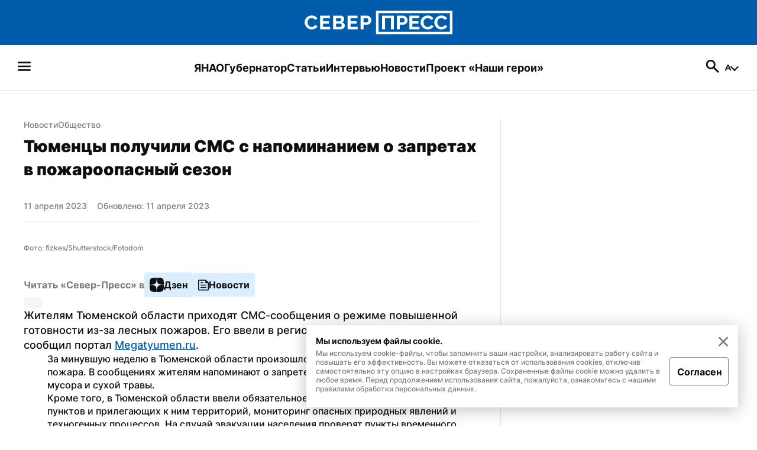

--- FILE ---
content_type: text/html; charset=utf-8
request_url: https://sever-press.ru/news/obschestvo/tjumentsy-poluchili-sms-s-napominaniem-o-zapretah-v-pozharoopasnyj-sezon/
body_size: 55809
content:
<!DOCTYPE html><html><head><meta charSet="utf-8"/><meta name="viewport" content="width=device-width"/><link rel="apple-touch-icon" sizes="180x180" href="/apple-touch-icon.png"/><link rel="icon" type="image/svg" sizes="120x120" href="/favicon-120x120.svg"/><link rel="icon" type="image/png" sizes="32x32" href="/favicon-32x32.png"/><link rel="icon" type="image/png" sizes="16x16" href="/favicon-16x16.png"/><meta property="og:site_name" content="«Север-Пресс»"/><meta name="msapplication-TileColor" content="#00aba9"/><meta name="theme-color" content="#ffffff"/><script async="" src="https://jsn.24smi.net/smi.js"></script><link rel="dns-prefetch" href="https://yamal-media.ru/"/><link rel="canonical" href="https://sever-press.ru/news/obschestvo/tjumentsy-poluchili-sms-s-napominaniem-o-zapretah-v-pozharoopasnyj-sezon/"/><script>window.yaContextCb = window.yaContextCb || []</script><script src="https://yandex.ru/ads/system/context.js" async=""></script><noscript><div><img src="https://top-fwz1.mail.ru/counter?id=3347184;js=na" style="position:absolute;left:-9999px" alt="http://Top.Mail.Ru "/></div></noscript><script type="application/ld+json">{"@context":"https://schema.org","@graph":[{"@type":"NewsArticle","@id":"https://sever-press.ru/news/obschestvo/tjumentsy-poluchili-sms-s-napominaniem-o-zapretah-v-pozharoopasnyj-sezon/#article","url":"https://sever-press.ru/news/obschestvo/tjumentsy-poluchili-sms-s-napominaniem-o-zapretah-v-pozharoopasnyj-sezon/","author":[{"@type":"Person","@id":"https://sever-press.ru/author/28/#person","url":"https://sever-press.ru/author/28/","name":"Юлия Терешина"}],"headline":"Тюменцы получили СМС с напоминанием о запретах в пожароопасный сезон","description":"Жителям Тюменской области приходят СМС-сообщения о режиме повышенной готовности из-за лесных пожаров. Его ввели в регионе накануне, 10 апреля, сообщил портал  Megatyumen.ru .","genre":"Новости","articleSection":"Общество","articleBody":"Жителям Тюменской области приходят СМС-сообщения о режиме повышенной готовности из-за лесных пожаров. Его ввели в регионе накануне, 10 апреля, сообщил портал  Megatyumen.ru .  За минувшую неделю в Тюменской области произошло четыре лесных и два ландшафтных пожара. В сообщениях жителям напоминают о запрете посещения лесов, сжигания мусора и сухой травы.  Кроме того, в Тюменской области ввели обязательное патрулирование населенных пунктов и прилегающих к ним территорий, мониторинг опасных природных явлений и техногенных процессов. На случай эвакуации населения проверят пункты временного размещения.  Самые важные новости — в нашем телеграм-канале  «Новости Ямала» .","datePublished":"2023-04-11T11:40+00:00","dateModified":"2023-04-11T11:46+00:00","isPartOf":{"@type":"WebSite","@id":"https://sever-press.ru/#website","url":"https://sever-press.ru/","name":"Север-Пресс","description":"Север-Пресс — старейшее информационное агентство ЯНАО. Рассказываем, что происходит на Ямале семь дней в неделю","publisher":{"@id":"https://sever-press.ru/#organization","@type":"Organization","name":"Север-Пресс","legalName":"Интернет-сайт Север-Пресс","slogan":"Официально, оперативно, достоверно","email":"sever-press@yamal-media.ru","telephone":"+7 (34922) 7-12-62","sameAs":[],"address":{"@type":"PostalAddress","addressCountry":"Россия","addressLocality":"Салехард","addressRegion":"Ямало-Ненецкий автономный округ","postalCode":"629008","streetAddress":"мкр. Богдана Кнунянца, д. 1, каб. 106"},"logo":{"@type":"ImageObject","@id":"https://sever-press.ru/img/png/logo.png/#imageobject","url":"https://sever-press.ru/img/png/logo.png","width":250,"height":40},"image":{"@id":"https://sever-press.ru/img/png/logo.png/#imageobject"}},"copyrightHolder":{"@id":"https://sever-press.ru/#organization"},"inLanguage":"ru-RU"},"inLanguage":"ru-RU","isAccessibleForFree":"TRUE","isFamilyFriendly":"TRUE","license":"https://sever-press.ru/download/rules_for_the_use_of_materials.docx","image":[{"@type":"ImageObject","inLanguage":"ru-RU","url":"https://sever-press.ru/images/insecure/rs:fill-down:1920:1920/aHR0cHM6Ly9zdG9yYWdlLnlhbmRleGNsb3VkLm5ldC95bS1zaXRlcy1zdGF0aWMvMWVjYzAxMjMtNzU3LndlYnA.webp","width":1920,"height":1920,"caption":"Фото: fizkes/Shutterstock/Fotodom"},{"@type":"ImageObject","inLanguage":"ru-RU","url":"https://sever-press.ru/images/insecure/rs:fill-down:1920:1440/aHR0cHM6Ly9zdG9yYWdlLnlhbmRleGNsb3VkLm5ldC95bS1zaXRlcy1zdGF0aWMvMWVjYzAxMjMtNzU3LndlYnA.webp","width":1920,"height":1440,"caption":"Фото: fizkes/Shutterstock/Fotodom"},{"@type":"ImageObject","inLanguage":"ru-RU","url":"https://sever-press.ru/images/insecure/rs:fill-down:1920:1080/aHR0cHM6Ly9zdG9yYWdlLnlhbmRleGNsb3VkLm5ldC95bS1zaXRlcy1zdGF0aWMvMWVjYzAxMjMtNzU3LndlYnA.webp","width":1920,"height":1080,"caption":"Фото: fizkes/Shutterstock/Fotodom"}],"mainEntityOfPage":{"@type":"WebPage","@id":"https://sever-press.ru/news/obschestvo/tjumentsy-poluchili-sms-s-napominaniem-o-zapretah-v-pozharoopasnyj-sezon/#webpage","url":"https://sever-press.ru/news/obschestvo/tjumentsy-poluchili-sms-s-napominaniem-o-zapretah-v-pozharoopasnyj-sezon/","name":"Тюменцы получили СМС с напоминанием о запретах в пожароопасный сезон","publisher":{"@id":"https://sever-press.ru/#organization"},"inLanguage":"ru-RU","datePublished":"2023-04-11T11:40+00:00","dateModified":"2023-04-11T11:46+00:00","description":"Жителям Тюменской области приходят СМС-сообщения о режиме повышенной готовности из-за лесных пожаров. Его ввели в регионе накануне, 10 апреля, сообщил портал  Megatyumen.ru .","breadcrumb":{"@type":"BreadcrumbList","itemListElement":[{"@type":"ListItem","position":1,"name":"Главная","item":{"@type":"WebPage","@id":"https://sever-press.ru/#webpage","url":"https://sever-press.ru/"}},{"@type":"ListItem","position":2,"name":"🌏 Общество","item":{"@type":"WebPage","@id":"https://sever-press.ru/category/obschestvo/#webpage","url":"https://sever-press.ru/category/obschestvo/"}}]}}}]}</script><title>Тюменцы получили СМС с напоминанием о запретах в пожароопасный сезон | Север-Пресс</title><meta property="og:title" content="Тюменцы получили СМС с напоминанием о запретах в пожароопасный сезон | Север-Пресс"/><meta property="og:type" content="article"/><meta property="og:url" content="https://sever-press.ru/news/obschestvo/tjumentsy-poluchili-sms-s-napominaniem-o-zapretah-v-pozharoopasnyj-sezon/"/><meta property="og:image" content="https://sever-press.ru/images/insecure/rs:fill-down:1920:1080/aHR0cHM6Ly9zdG9yYWdlLnlhbmRleGNsb3VkLm5ldC95bS1zaXRlcy1zdGF0aWMvMWVjYzAxMjMtNzU3LndlYnA.webp"/><meta property="og:description" content="Жителям Тюменской области приходят СМС-сообщения о режиме повышенной готовности из-за лесных пожаров. Его ввели в регионе накануне, 10 апреля, сообщил портал  Megatyumen.ru ."/><meta name="description" content="Жителям Тюменской области приходят СМС-сообщения о режиме повышенной готовности из-за лесных пожаров. Его ввели в регионе накануне, 10 апреля, сообщил портал  Megatyumen.ru ."/><meta name="twitter:card" content="summary_large_image"/><meta name="twitter:title" content="Тюменцы получили СМС с напоминанием о запретах в пожароопасный сезон | Север-Пресс"/><meta name="twitter:description" content="Жителям Тюменской области приходят СМС-сообщения о режиме повышенной готовности из-за лесных пожаров. Его ввели в регионе накануне, 10 апреля, сообщил портал  Megatyumen.ru ."/><meta name="twitter:image" content="https://sever-press.ru/images/insecure/rs:fill-down:1920:1080/aHR0cHM6Ly9zdG9yYWdlLnlhbmRleGNsb3VkLm5ldC95bS1zaXRlcy1zdGF0aWMvMWVjYzAxMjMtNzU3LndlYnA.webp"/><meta property="article:author" content="Юлия Терешина"/><meta property="article:section" content="Общество"/><meta property="article:tag" content="Тюменская область"/><meta property="article:tag" content="Пожары"/><meta property="article:tag" content="Лес"/><meta property="article:published_time" content="2023-04-11T11:40:18+00:00Z"/><meta property="article:modified_time" content="2023-04-11T11:46:02+00:00Z"/><link rel="preload" as="image" href="https://sever-press.ru/images/insecure/rs:fill-down:1920:1080/aHR0cHM6Ly9zdG9yYWdlLnlhbmRleGNsb3VkLm5ldC95bS1zaXRlcy1zdGF0aWMvMWVjYzAxMjMtNzU3LndlYnA.webp"/><meta name="next-head-count" content="35"/><link rel="preload" href="/_next/static/css/4b6504f8e8fe50ee.css" as="style"/><link rel="stylesheet" href="/_next/static/css/4b6504f8e8fe50ee.css" data-n-g=""/><link rel="preload" href="/_next/static/css/4428363f87715cd2.css" as="style"/><link rel="stylesheet" href="/_next/static/css/4428363f87715cd2.css" data-n-p=""/><link rel="preload" href="/_next/static/css/e1d92963bbb65c92.css" as="style"/><link rel="stylesheet" href="/_next/static/css/e1d92963bbb65c92.css" data-n-p=""/><noscript data-n-css=""></noscript><script defer="" nomodule="" src="/_next/static/chunks/polyfills-c67a75d1b6f99dc8.js"></script><script src="/_next/static/chunks/webpack-59c5c889f52620d6.js" defer=""></script><script src="/_next/static/chunks/framework-7751730b10fa0f74.js" defer=""></script><script src="/_next/static/chunks/main-18d70c5b082a9d07.js" defer=""></script><script src="/_next/static/chunks/pages/_app-b1a56d1c8e88a3fe.js" defer=""></script><script src="/_next/static/chunks/745-fbdce756b673a9bc.js" defer=""></script><script src="/_next/static/chunks/419-f09500370c7cc803.js" defer=""></script><script src="/_next/static/chunks/168-9587f953c7bc16d1.js" defer=""></script><script src="/_next/static/chunks/854-d9256aae07afd13f.js" defer=""></script><script src="/_next/static/chunks/811-741486b7188186bb.js" defer=""></script><script src="/_next/static/chunks/202-91ce3e5ff9f0ac17.js" defer=""></script><script src="/_next/static/chunks/pages/news/%5BslugCategory%5D/%5Bslug%5D-5b9f7d0b7b34c702.js" defer=""></script><script src="/_next/static/_S9ymu_JhnP4LF1l9XjS2/_buildManifest.js" defer=""></script><script src="/_next/static/_S9ymu_JhnP4LF1l9XjS2/_ssgManifest.js" defer=""></script></head><body><div id="__next"><div class="baseLayout_BaseLayout__h6a80"><header><div class="header_Header__Dezsy"><div class="header_wrapper__qCKQ8"><div class="header_logo__d4jIK"><svg width="28" height="28" fill="none" xmlns="http://www.w3.org/2000/svg" class="header_mobileIcon__cjNEw"><path d="M4.375 21.817c-.389 0-.715-.131-.977-.394a1.327 1.327 0 0 1-.394-.977c0-.389.131-.715.394-.977.262-.263.588-.394.977-.394h19.25c.389 0 .715.131.977.394.263.262.394.588.394.977s-.131.714-.394.977a1.327 1.327 0 0 1-.977.394H4.375Zm0-6.446c-.389 0-.715-.131-.977-.394A1.327 1.327 0 0 1 3.004 14c0-.389.131-.714.394-.977.262-.262.588-.394.977-.394h19.25c.389 0 .715.132.977.394.263.263.394.588.394.977s-.131.715-.394.977a1.327 1.327 0 0 1-.977.394H4.375Zm0-6.446c-.389 0-.715-.131-.977-.394a1.327 1.327 0 0 1-.394-.977c0-.389.131-.72.394-.991.262-.273.588-.409.977-.409h19.25c.389 0 .715.136.977.409.263.272.394.602.394.991 0 .39-.131.715-.394.977a1.327 1.327 0 0 1-.977.394H4.375Z" fill="#F6F6F8"></path></svg><a href="/"><svg width="250" height="40" fill="none" xmlns="http://www.w3.org/2000/svg" class="header_desktopIcon__FccC6"><path d="M0 19.726c0-1.388.266-2.765.81-4.125a11.74 11.74 0 0 1 2.365-3.713c1.042-1.118 2.304-2.01 3.792-2.675 1.489-.66 3.181-.994 5.077-.994 2.264 0 4.223.469 5.87 1.4 1.646.937 2.88 2.15 3.707 3.651l-3.877 2.54c-.39-.87-.906-1.546-1.546-2.037a5.866 5.866 0 0 0-2.077-1.028 8.585 8.585 0 0 0-2.213-.293c-1.143 0-2.145.22-3.005.655a6.382 6.382 0 0 0-2.145 1.727 7.242 7.242 0 0 0-1.268 2.41 8.853 8.853 0 0 0-.413 2.64c0 1 .164 1.953.498 2.867a7.475 7.475 0 0 0 1.41 2.41 6.89 6.89 0 0 0 2.178 1.665c.844.412 1.794.62 2.847.62.73 0 1.478-.113 2.23-.344a6.343 6.343 0 0 0 2.094-1.106c.64-.508 1.132-1.168 1.478-1.97l4.154 2.28c-.504 1.13-1.296 2.1-2.383 2.901a12.254 12.254 0 0 1-3.673 1.84c-1.364.423-2.706.637-4.03.637-1.738 0-3.34-.344-4.805-1.027A11.945 11.945 0 0 1 3.3 27.92a12.496 12.496 0 0 1-2.44-3.843 11.508 11.508 0 0 1-.86-4.35Zm43.275 7.624v4.17h-16.99V8.384h16.68v4.17H31.292v5.215h10.058v3.91H31.293v5.672h11.982Zm24.711-1.794c0 1.303-.362 2.393-1.08 3.273-.72.88-1.687 1.546-2.899 2.003-1.21.457-2.564.683-4.052.683H48.182V8.377h13.216c1.143 0 2.134.288 2.972.864a5.706 5.706 0 0 1 1.924 2.235c.447.914.668 1.856.668 2.833 0 1.089-.3 2.127-.894 3.126-.595.999-1.466 1.738-2.61 2.218 1.398.39 2.502 1.09 3.311 2.1.81 1.02 1.217 2.285 1.217 3.803ZM53.197 12.458v5.474h6.04c.526 0 .995-.102 1.408-.31.414-.21.736-.514.98-.932.237-.412.362-.914.362-1.501 0-.564-.108-1.05-.328-1.45a2.447 2.447 0 0 0-.895-.948 2.537 2.537 0 0 0-1.318-.345h-6.249v.012Zm9.678 12.19c0-.543-.113-1.04-.345-1.485a2.736 2.736 0 0 0-.928-1.06c-.39-.26-.86-.39-1.41-.39h-7v5.767h6.763c.572 0 1.081-.13 1.528-.39.447-.259.787-.597 1.03-1.01.238-.411.363-.891.363-1.433Zm26.941 2.702v4.17h-16.99V8.384h16.68v4.17H77.834v5.215h10.057v3.91H77.835v5.672h11.981Zm4.907 4.17V8.384h10.364a7.31 7.31 0 0 1 3.107.666 8.497 8.497 0 0 1 2.49 1.76 7.9 7.9 0 0 1 1.647 2.495c.391.937.583 1.88.583 2.833 0 1.304-.328 2.545-.979 3.73a7.9 7.9 0 0 1-2.66 2.867c-1.121.728-2.462 1.09-4.013 1.09h-5.524v7.691h-5.014v.006Zm5.01-11.828h5.218c.526 0 1.007-.14 1.443-.423.436-.282.781-.694 1.047-1.236.261-.542.396-1.174.396-1.89 0-.785-.152-1.44-.464-1.97-.311-.53-.69-.937-1.149-1.207a2.852 2.852 0 0 0-1.477-.407h-5.009v7.133h-.005ZM250 40H120.74V0H250v40Zm-125.1-4.154h120.934V4.148H124.9v31.698Zm6.118-4.277V8.43h19.94V31.57h-5.009V12.602h-9.916v18.967h-5.015Zm24.949 0V8.43h10.363c1.121 0 2.157.226 3.107.666a8.502 8.502 0 0 1 2.491 1.76 7.934 7.934 0 0 1 1.647 2.495c.39.937.583 1.88.583 2.833 0 1.304-.328 2.545-.979 3.73a7.91 7.91 0 0 1-2.66 2.867c-1.121.728-2.463 1.09-4.013 1.09h-5.524v7.691h-5.015v.006Zm5.015-11.829h5.218a2.6 2.6 0 0 0 1.443-.423c.436-.282.781-.694 1.047-1.236.261-.541.397-1.174.397-1.89 0-.785-.153-1.44-.465-1.97-.311-.53-.69-.937-1.149-1.207a2.852 2.852 0 0 0-1.477-.407h-5.009v7.133h-.005Zm33.359 7.658v4.17H177.35V8.432h16.68v4.17h-11.671v5.215h10.058v3.91h-10.058v5.672h11.982Zm1.783-7.63c0-1.388.266-2.765.809-4.125a11.755 11.755 0 0 1 2.366-3.713c1.041-1.117 2.304-2.009 3.792-2.675 1.489-.66 3.181-.993 5.077-.993 2.264 0 4.222.468 5.869 1.4 1.647.936 2.881 2.15 3.707 3.65l-3.877 2.54c-.39-.869-.905-1.546-1.545-2.037a5.853 5.853 0 0 0-2.077-1.027 8.583 8.583 0 0 0-2.213-.294c-1.143 0-2.145.22-3.005.655a6.367 6.367 0 0 0-2.145 1.727 7.242 7.242 0 0 0-1.268 2.41 8.864 8.864 0 0 0-.413 2.64c0 1 .164 1.953.498 2.868a7.482 7.482 0 0 0 1.409 2.41 6.894 6.894 0 0 0 2.179 1.664c.843.412 1.794.62 2.847.62a7.58 7.58 0 0 0 2.23-.343 6.232 6.232 0 0 0 2.094-1.107c.64-.508 1.132-1.168 1.477-1.97l4.155 2.28c-.504 1.13-1.296 2.1-2.383 2.901a12.257 12.257 0 0 1-3.673 1.84c-1.364.423-2.706.638-4.03.638-1.738 0-3.339-.344-4.805-1.027a11.952 11.952 0 0 1-3.776-2.737 12.609 12.609 0 0 1-2.439-3.843 11.567 11.567 0 0 1-.86-4.351Zm23.234 0c0-1.388.266-2.765.809-4.125a11.738 11.738 0 0 1 2.366-3.713c1.041-1.117 2.303-2.009 3.792-2.675 1.488-.66 3.181-.993 5.077-.993 2.264 0 4.222.468 5.869 1.4 1.647.936 2.881 2.15 3.707 3.65l-3.877 2.54c-.39-.869-.905-1.546-1.545-2.037a5.87 5.87 0 0 0-2.077-1.027 8.588 8.588 0 0 0-2.213-.294c-1.143 0-2.145.22-3.006.655a6.386 6.386 0 0 0-2.145 1.727 7.24 7.24 0 0 0-1.267 2.41 8.834 8.834 0 0 0-.414 2.64c0 1 .165 1.953.498 2.868a7.484 7.484 0 0 0 1.41 2.41 6.882 6.882 0 0 0 2.179 1.664c.843.412 1.794.62 2.847.62a7.58 7.58 0 0 0 2.23-.343 6.354 6.354 0 0 0 2.094-1.107c.639-.508 1.132-1.168 1.477-1.97l4.154 2.28c-.503 1.13-1.296 2.1-2.382 2.901a12.263 12.263 0 0 1-3.674 1.84c-1.364.423-2.705.638-4.029.638-1.738 0-3.34-.344-4.806-1.027a11.948 11.948 0 0 1-3.775-2.737 12.478 12.478 0 0 1-2.439-3.843 11.567 11.567 0 0 1-.86-4.351Z" fill="#fff"></path></svg><svg width="188" height="30" fill="none" xmlns="http://www.w3.org/2000/svg" class="header_mobileIcon__cjNEw"><g clip-path="url(#logoMobile_svg__a)" fill="#fff"><path d="M.523 15.448c0-1.04.199-2.074.605-3.094a8.81 8.81 0 0 1 1.77-2.785 8.652 8.652 0 0 1 2.835-2.006c1.113-.495 2.379-.745 3.797-.745 1.693 0 3.157.352 4.389 1.05 1.231.703 2.154 1.613 2.772 2.739l-2.9 1.904c-.291-.652-.676-1.16-1.155-1.528a4.382 4.382 0 0 0-1.553-.77 6.404 6.404 0 0 0-1.655-.22c-.855 0-1.604.165-2.247.49a4.774 4.774 0 0 0-1.604 1.296 5.437 5.437 0 0 0-.949 1.807 6.659 6.659 0 0 0-.308 1.981c0 .75.122 1.464.372 2.15a5.61 5.61 0 0 0 1.054 1.807c.453.52.994.936 1.63 1.249.63.309 1.341.465 2.128.465.546 0 1.105-.084 1.668-.258a4.738 4.738 0 0 0 1.566-.83 3.74 3.74 0 0 0 1.105-1.476l3.106 1.71c-.376.846-.969 1.574-1.782 2.175a9.154 9.154 0 0 1-2.746 1.38c-1.02.317-2.024.478-3.014.478-1.3 0-2.497-.258-3.593-.77a8.932 8.932 0 0 1-2.824-2.053 9.375 9.375 0 0 1-1.824-2.882 8.653 8.653 0 0 1-.643-3.264Zm32.362 5.719v3.127H20.179V6.941h12.473v3.128h-8.728v3.91h7.522v2.934h-7.522v4.254h8.96Zm18.479-1.346c0 .977-.271 1.794-.809 2.454-.537.66-1.26 1.16-2.167 1.503-.905.343-1.917.512-3.03.512h-8.804V6.937h9.883c.855 0 1.596.216 2.222.647.627.432 1.105.99 1.44 1.677.334.685.499 1.392.499 2.124 0 .817-.225 1.596-.669 2.345-.444.75-1.096 1.304-1.951 1.663 1.045.292 1.87.817 2.476 1.575.605.766.91 1.714.91 2.853Zm-11.06-9.824v4.105h4.516c.394 0 .745-.076 1.054-.232.31-.157.55-.385.732-.699.178-.309.271-.685.271-1.125 0-.424-.08-.788-.245-1.088-.16-.3-.385-.538-.669-.711a1.893 1.893 0 0 0-.986-.258h-4.673v.008Zm7.238 9.142c0-.406-.085-.779-.258-1.113a2.051 2.051 0 0 0-.694-.796c-.293-.194-.644-.292-1.054-.292H40.3v4.326h5.058c.427 0 .808-.097 1.143-.292.334-.195.588-.449.77-.758.178-.309.27-.668.27-1.075Zm20.147 2.028v3.127H54.983V6.941h12.473v3.128h-8.728v3.91h7.522v2.934h-7.522v4.254h8.96Zm3.67 3.127V6.941h7.749c.838 0 1.612.17 2.324.5a6.36 6.36 0 0 1 1.862 1.32 5.94 5.94 0 0 1 1.231 1.87c.293.703.436 1.41.436 2.126 0 .977-.245 1.908-.732 2.797a5.922 5.922 0 0 1-1.989 2.15c-.838.546-1.841.817-3 .817h-4.132v5.77h-3.75v.003Zm3.745-8.87h3.902a1.94 1.94 0 0 0 1.08-.318c.326-.212.584-.521.783-.927.194-.407.296-.88.296-1.418 0-.588-.114-1.08-.347-1.477-.233-.398-.516-.703-.86-.906a2.13 2.13 0 0 0-1.104-.305h-3.746v5.35h-.004ZM187.477 30H90.815V0h96.662v30Zm-93.551-3.115h90.436V3.11H93.926v23.774Zm4.575-3.208V6.323h14.911v17.354h-3.745V9.45h-7.416v14.226h-3.75Zm18.657 0V6.323h7.75c.838 0 1.612.17 2.324.5a6.354 6.354 0 0 1 1.862 1.32 5.958 5.958 0 0 1 1.232 1.871c.292.703.435 1.41.435 2.125a5.74 5.74 0 0 1-.732 2.798 5.914 5.914 0 0 1-1.989 2.15c-.838.546-1.841.817-3.001.817h-4.131v5.768h-3.75v.005Zm3.75-8.872h3.903c.393 0 .753-.105 1.079-.317.326-.212.584-.52.783-.927.195-.406.296-.88.296-1.418 0-.588-.114-1.08-.347-1.477-.233-.398-.516-.703-.859-.906a2.13 2.13 0 0 0-1.105-.305h-3.746v5.35h-.004Zm24.947 5.744v3.128h-12.706V6.323h12.473v3.128h-8.728v3.911h7.522v2.933h-7.522v4.254h8.961Zm1.333-5.723c0-1.04.199-2.074.605-3.094a8.804 8.804 0 0 1 1.769-2.784 8.657 8.657 0 0 1 2.836-2.007c1.113-.495 2.379-.745 3.797-.745 1.693 0 3.157.352 4.389 1.05 1.231.703 2.154 1.613 2.772 2.738l-2.899 1.905c-.292-.652-.677-1.16-1.156-1.528a4.38 4.38 0 0 0-1.553-.77 6.405 6.405 0 0 0-1.655-.22c-.855 0-1.604.165-2.247.49a4.776 4.776 0 0 0-1.605 1.296 5.461 5.461 0 0 0-.948 1.807 6.67 6.67 0 0 0-.309 1.981c0 .75.123 1.464.373 2.15.25.686.597 1.287 1.054 1.807.453.521.994.936 1.629 1.249.631.309 1.342.465 2.129.465a5.65 5.65 0 0 0 1.668-.258 4.658 4.658 0 0 0 1.566-.83c.478-.38.846-.875 1.105-1.476l3.106 1.71c-.376.846-.969 1.574-1.782 2.175a9.149 9.149 0 0 1-2.747 1.38c-1.02.317-2.023.478-3.013.478-1.3 0-2.497-.258-3.594-.77a8.944 8.944 0 0 1-2.823-2.053 9.465 9.465 0 0 1-1.824-2.882 8.712 8.712 0 0 1-.643-3.264Zm17.374 0c0-1.04.199-2.074.606-3.094a8.804 8.804 0 0 1 1.769-2.784 8.642 8.642 0 0 1 2.835-2.007c1.114-.495 2.379-.745 3.797-.745 1.693 0 3.158.352 4.389 1.05 1.232.703 2.155 1.613 2.772 2.738l-2.899 1.905c-.292-.652-.677-1.16-1.155-1.528a4.384 4.384 0 0 0-1.554-.77 6.4 6.4 0 0 0-1.655-.22c-.855 0-1.604.165-2.247.49a4.772 4.772 0 0 0-1.604 1.296 5.424 5.424 0 0 0-.948 1.807 6.638 6.638 0 0 0-.309 1.981c0 .75.123 1.464.372 2.15.25.686.597 1.287 1.054 1.807.453.521.995.936 1.63 1.249.63.309 1.341.465 2.129.465.546 0 1.104-.084 1.667-.258a4.734 4.734 0 0 0 1.566-.83 3.73 3.73 0 0 0 1.105-1.476l3.107 1.71c-.377.846-.97 1.574-1.782 2.175a9.16 9.16 0 0 1-2.747 1.38c-1.02.317-2.023.478-3.014.478-1.299 0-2.497-.258-3.593-.77a8.933 8.933 0 0 1-2.823-2.053 9.37 9.37 0 0 1-1.824-2.882 8.694 8.694 0 0 1-.644-3.264Z"></path></g><defs><clipPath id="logoMobile_svg__a"><path fill="#fff" transform="translate(.523)" d="M0 0h186.954v30H0z"></path></clipPath></defs></svg></a><a href="/search/"><svg width="28" height="28" fill="none" xmlns="http://www.w3.org/2000/svg" class="header_mobileIcon__cjNEw"><path d="m22.196 24.296-6.854-6.825a6.398 6.398 0 0 1-1.998 1.05c-.768.253-1.6.38-2.494.38-2.236 0-4.132-.779-5.687-2.334-1.556-1.556-2.334-3.432-2.334-5.63 0-2.197.778-4.073 2.334-5.629 1.555-1.555 3.441-2.333 5.658-2.333 2.197 0 4.069.778 5.615 2.333 1.545 1.556 2.318 3.432 2.318 5.63 0 .875-.121 1.686-.364 2.435a7.423 7.423 0 0 1-1.094 2.115l6.912 6.854c.273.272.409.598.409.977s-.146.705-.438.977a1.306 1.306 0 0 1-.991.437c-.39 0-.72-.145-.992-.437ZM10.82 16.158c1.458 0 2.688-.51 3.69-1.53 1-1.022 1.502-2.252 1.502-3.69 0-1.459-.501-2.693-1.503-3.705-1-1.01-2.23-1.516-3.69-1.516-1.457 0-2.697.505-3.718 1.516-1.02 1.012-1.531 2.246-1.531 3.705 0 1.438.51 2.668 1.531 3.69 1.021 1.02 2.26 1.53 3.719 1.53Z" fill="#F6F6F8"></path></svg></a></div></div></div><div class="menu_Menu__qY2Zt"><nav><h2 style="display:none">Бургерное меню сайта «Север-Пресс»</h2><svg width="28" height="28" fill="none" xmlns="http://www.w3.org/2000/svg" class="menu_icon__rbq6B"><path d="M4.375 21.817c-.389 0-.715-.131-.977-.394a1.327 1.327 0 0 1-.394-.977c0-.389.131-.715.394-.977.262-.263.588-.394.977-.394h19.25c.389 0 .715.131.977.394.263.262.394.588.394.977s-.131.714-.394.977a1.327 1.327 0 0 1-.977.394H4.375Zm0-6.446c-.389 0-.715-.131-.977-.394A1.327 1.327 0 0 1 3.004 14c0-.389.131-.714.394-.977.262-.262.588-.394.977-.394h19.25c.389 0 .715.132.977.394.263.263.394.588.394.977s-.131.715-.394.977a1.327 1.327 0 0 1-.977.394H4.375Zm0-6.446c-.389 0-.715-.131-.977-.394a1.327 1.327 0 0 1-.394-.977c0-.389.131-.72.394-.991.262-.273.588-.409.977-.409h19.25c.389 0 .715.136.977.409.263.272.394.602.394.991 0 .39-.131.715-.394.977a1.327 1.327 0 0 1-.977.394H4.375Z" fill="#F6F6F8"></path></svg></nav><nav><h2 style="display:none">Главные рубрики сайта «Север-Пресс»</h2><ul class="menu_list__GDv_h"><li><a href="https://sever-press.ru/tag/yanao/"><p class="Typography_text__WDByQ  Typography_size__18__iHC5f Typography_none__FajqV Typography_primary__29LdH Typography_bold__JQYIc Typography_left__ZYv3k">ЯНАО</p></a></li><li><a href="https://sever-press.ru/tag/artyuhov/"><p class="Typography_text__WDByQ  Typography_size__18__iHC5f Typography_none__FajqV Typography_primary__29LdH Typography_bold__JQYIc Typography_left__ZYv3k">Губернатор</p></a></li><li><a href="https://sever-press.ru/narrative/"><p class="Typography_text__WDByQ  Typography_size__18__iHC5f Typography_none__FajqV Typography_primary__29LdH Typography_bold__JQYIc Typography_left__ZYv3k">Статьи</p></a></li><li><a href="https://sever-press.ru/category/intervju/"><p class="Typography_text__WDByQ  Typography_size__18__iHC5f Typography_none__FajqV Typography_primary__29LdH Typography_bold__JQYIc Typography_left__ZYv3k">Интервью</p></a></li><li><a href="https://sever-press.ru/news/"><p class="Typography_text__WDByQ  Typography_size__18__iHC5f Typography_none__FajqV Typography_primary__29LdH Typography_bold__JQYIc Typography_left__ZYv3k">Новости</p></a></li><li><a href="https://heroism.sever-press.ru/" target="_blank" rel="noreferer"><p class="Typography_text__WDByQ  Typography_size__18__iHC5f Typography_none__FajqV Typography_primary__29LdH Typography_bold__JQYIc Typography_left__ZYv3k">Проект «Наши герои»</p></a></li></ul></nav><div class="menu_rightBlock__wm3cQ"><a href="/search/"><svg width="28" height="28" fill="none" xmlns="http://www.w3.org/2000/svg" class="menu_icon__rbq6B"><path d="m22.196 24.296-6.854-6.825a6.398 6.398 0 0 1-1.998 1.05c-.768.253-1.6.38-2.494.38-2.236 0-4.132-.779-5.687-2.334-1.556-1.556-2.334-3.432-2.334-5.63 0-2.197.778-4.073 2.334-5.629 1.555-1.555 3.441-2.333 5.658-2.333 2.197 0 4.069.778 5.615 2.333 1.545 1.556 2.318 3.432 2.318 5.63 0 .875-.121 1.686-.364 2.435a7.423 7.423 0 0 1-1.094 2.115l6.912 6.854c.273.272.409.598.409.977s-.146.705-.438.977a1.306 1.306 0 0 1-.991.437c-.39 0-.72-.145-.992-.437ZM10.82 16.158c1.458 0 2.688-.51 3.69-1.53 1-1.022 1.502-2.252 1.502-3.69 0-1.459-.501-2.693-1.503-3.705-1-1.01-2.23-1.516-3.69-1.516-1.457 0-2.697.505-3.718 1.516-1.02 1.012-1.531 2.246-1.531 3.705 0 1.438.51 2.668 1.531 3.69 1.021 1.02 2.26 1.53 3.719 1.53Z" fill="#F6F6F8"></path></svg></a><div class="Sizer_wrapSizer__YLxA9"><div class="Sizer_sizer__GN6Hl"><button class="Sizer_buttonCurrent__bFjiS"><svg width="12" height="10" fill="none" xmlns="http://www.w3.org/2000/svg"><path d="M8.262 7.9h-4.55L2.844 10H.52L4.888.2h2.24L11.51 10H9.13l-.868-2.1Zm-.714-1.722L5.994 2.426 4.44 6.178h3.108Z" fill="#1D1D23"></path></svg><span></span></button></div></div></div></div><div class="burgerMenu_BurgerMenu__P8E02"><div class="header_Header__Dezsy"><div class="header_wrapper__qCKQ8"><div class="header_logo__d4jIK"><svg width="28" height="28" fill="none" xmlns="http://www.w3.org/2000/svg" class="header_mobileIcon__cjNEw"><path d="M4.375 21.817c-.389 0-.715-.131-.977-.394a1.327 1.327 0 0 1-.394-.977c0-.389.131-.715.394-.977.262-.263.588-.394.977-.394h19.25c.389 0 .715.131.977.394.263.262.394.588.394.977s-.131.714-.394.977a1.327 1.327 0 0 1-.977.394H4.375Zm0-6.446c-.389 0-.715-.131-.977-.394A1.327 1.327 0 0 1 3.004 14c0-.389.131-.714.394-.977.262-.262.588-.394.977-.394h19.25c.389 0 .715.132.977.394.263.263.394.588.394.977s-.131.715-.394.977a1.327 1.327 0 0 1-.977.394H4.375Zm0-6.446c-.389 0-.715-.131-.977-.394a1.327 1.327 0 0 1-.394-.977c0-.389.131-.72.394-.991.262-.273.588-.409.977-.409h19.25c.389 0 .715.136.977.409.263.272.394.602.394.991 0 .39-.131.715-.394.977a1.327 1.327 0 0 1-.977.394H4.375Z" fill="#F6F6F8"></path></svg><a href="/"><svg width="250" height="40" fill="none" xmlns="http://www.w3.org/2000/svg" class="header_desktopIcon__FccC6"><path d="M0 19.726c0-1.388.266-2.765.81-4.125a11.74 11.74 0 0 1 2.365-3.713c1.042-1.118 2.304-2.01 3.792-2.675 1.489-.66 3.181-.994 5.077-.994 2.264 0 4.223.469 5.87 1.4 1.646.937 2.88 2.15 3.707 3.651l-3.877 2.54c-.39-.87-.906-1.546-1.546-2.037a5.866 5.866 0 0 0-2.077-1.028 8.585 8.585 0 0 0-2.213-.293c-1.143 0-2.145.22-3.005.655a6.382 6.382 0 0 0-2.145 1.727 7.242 7.242 0 0 0-1.268 2.41 8.853 8.853 0 0 0-.413 2.64c0 1 .164 1.953.498 2.867a7.475 7.475 0 0 0 1.41 2.41 6.89 6.89 0 0 0 2.178 1.665c.844.412 1.794.62 2.847.62.73 0 1.478-.113 2.23-.344a6.343 6.343 0 0 0 2.094-1.106c.64-.508 1.132-1.168 1.478-1.97l4.154 2.28c-.504 1.13-1.296 2.1-2.383 2.901a12.254 12.254 0 0 1-3.673 1.84c-1.364.423-2.706.637-4.03.637-1.738 0-3.34-.344-4.805-1.027A11.945 11.945 0 0 1 3.3 27.92a12.496 12.496 0 0 1-2.44-3.843 11.508 11.508 0 0 1-.86-4.35Zm43.275 7.624v4.17h-16.99V8.384h16.68v4.17H31.292v5.215h10.058v3.91H31.293v5.672h11.982Zm24.711-1.794c0 1.303-.362 2.393-1.08 3.273-.72.88-1.687 1.546-2.899 2.003-1.21.457-2.564.683-4.052.683H48.182V8.377h13.216c1.143 0 2.134.288 2.972.864a5.706 5.706 0 0 1 1.924 2.235c.447.914.668 1.856.668 2.833 0 1.089-.3 2.127-.894 3.126-.595.999-1.466 1.738-2.61 2.218 1.398.39 2.502 1.09 3.311 2.1.81 1.02 1.217 2.285 1.217 3.803ZM53.197 12.458v5.474h6.04c.526 0 .995-.102 1.408-.31.414-.21.736-.514.98-.932.237-.412.362-.914.362-1.501 0-.564-.108-1.05-.328-1.45a2.447 2.447 0 0 0-.895-.948 2.537 2.537 0 0 0-1.318-.345h-6.249v.012Zm9.678 12.19c0-.543-.113-1.04-.345-1.485a2.736 2.736 0 0 0-.928-1.06c-.39-.26-.86-.39-1.41-.39h-7v5.767h6.763c.572 0 1.081-.13 1.528-.39.447-.259.787-.597 1.03-1.01.238-.411.363-.891.363-1.433Zm26.941 2.702v4.17h-16.99V8.384h16.68v4.17H77.834v5.215h10.057v3.91H77.835v5.672h11.981Zm4.907 4.17V8.384h10.364a7.31 7.31 0 0 1 3.107.666 8.497 8.497 0 0 1 2.49 1.76 7.9 7.9 0 0 1 1.647 2.495c.391.937.583 1.88.583 2.833 0 1.304-.328 2.545-.979 3.73a7.9 7.9 0 0 1-2.66 2.867c-1.121.728-2.462 1.09-4.013 1.09h-5.524v7.691h-5.014v.006Zm5.01-11.828h5.218c.526 0 1.007-.14 1.443-.423.436-.282.781-.694 1.047-1.236.261-.542.396-1.174.396-1.89 0-.785-.152-1.44-.464-1.97-.311-.53-.69-.937-1.149-1.207a2.852 2.852 0 0 0-1.477-.407h-5.009v7.133h-.005ZM250 40H120.74V0H250v40Zm-125.1-4.154h120.934V4.148H124.9v31.698Zm6.118-4.277V8.43h19.94V31.57h-5.009V12.602h-9.916v18.967h-5.015Zm24.949 0V8.43h10.363c1.121 0 2.157.226 3.107.666a8.502 8.502 0 0 1 2.491 1.76 7.934 7.934 0 0 1 1.647 2.495c.39.937.583 1.88.583 2.833 0 1.304-.328 2.545-.979 3.73a7.91 7.91 0 0 1-2.66 2.867c-1.121.728-2.463 1.09-4.013 1.09h-5.524v7.691h-5.015v.006Zm5.015-11.829h5.218a2.6 2.6 0 0 0 1.443-.423c.436-.282.781-.694 1.047-1.236.261-.541.397-1.174.397-1.89 0-.785-.153-1.44-.465-1.97-.311-.53-.69-.937-1.149-1.207a2.852 2.852 0 0 0-1.477-.407h-5.009v7.133h-.005Zm33.359 7.658v4.17H177.35V8.432h16.68v4.17h-11.671v5.215h10.058v3.91h-10.058v5.672h11.982Zm1.783-7.63c0-1.388.266-2.765.809-4.125a11.755 11.755 0 0 1 2.366-3.713c1.041-1.117 2.304-2.009 3.792-2.675 1.489-.66 3.181-.993 5.077-.993 2.264 0 4.222.468 5.869 1.4 1.647.936 2.881 2.15 3.707 3.65l-3.877 2.54c-.39-.869-.905-1.546-1.545-2.037a5.853 5.853 0 0 0-2.077-1.027 8.583 8.583 0 0 0-2.213-.294c-1.143 0-2.145.22-3.005.655a6.367 6.367 0 0 0-2.145 1.727 7.242 7.242 0 0 0-1.268 2.41 8.864 8.864 0 0 0-.413 2.64c0 1 .164 1.953.498 2.868a7.482 7.482 0 0 0 1.409 2.41 6.894 6.894 0 0 0 2.179 1.664c.843.412 1.794.62 2.847.62a7.58 7.58 0 0 0 2.23-.343 6.232 6.232 0 0 0 2.094-1.107c.64-.508 1.132-1.168 1.477-1.97l4.155 2.28c-.504 1.13-1.296 2.1-2.383 2.901a12.257 12.257 0 0 1-3.673 1.84c-1.364.423-2.706.638-4.03.638-1.738 0-3.339-.344-4.805-1.027a11.952 11.952 0 0 1-3.776-2.737 12.609 12.609 0 0 1-2.439-3.843 11.567 11.567 0 0 1-.86-4.351Zm23.234 0c0-1.388.266-2.765.809-4.125a11.738 11.738 0 0 1 2.366-3.713c1.041-1.117 2.303-2.009 3.792-2.675 1.488-.66 3.181-.993 5.077-.993 2.264 0 4.222.468 5.869 1.4 1.647.936 2.881 2.15 3.707 3.65l-3.877 2.54c-.39-.869-.905-1.546-1.545-2.037a5.87 5.87 0 0 0-2.077-1.027 8.588 8.588 0 0 0-2.213-.294c-1.143 0-2.145.22-3.006.655a6.386 6.386 0 0 0-2.145 1.727 7.24 7.24 0 0 0-1.267 2.41 8.834 8.834 0 0 0-.414 2.64c0 1 .165 1.953.498 2.868a7.484 7.484 0 0 0 1.41 2.41 6.882 6.882 0 0 0 2.179 1.664c.843.412 1.794.62 2.847.62a7.58 7.58 0 0 0 2.23-.343 6.354 6.354 0 0 0 2.094-1.107c.639-.508 1.132-1.168 1.477-1.97l4.154 2.28c-.503 1.13-1.296 2.1-2.382 2.901a12.263 12.263 0 0 1-3.674 1.84c-1.364.423-2.705.638-4.029.638-1.738 0-3.34-.344-4.806-1.027a11.948 11.948 0 0 1-3.775-2.737 12.478 12.478 0 0 1-2.439-3.843 11.567 11.567 0 0 1-.86-4.351Z" fill="#fff"></path></svg><svg width="188" height="30" fill="none" xmlns="http://www.w3.org/2000/svg" class="header_mobileIcon__cjNEw"><g clip-path="url(#logoMobile_svg__a)" fill="#fff"><path d="M.523 15.448c0-1.04.199-2.074.605-3.094a8.81 8.81 0 0 1 1.77-2.785 8.652 8.652 0 0 1 2.835-2.006c1.113-.495 2.379-.745 3.797-.745 1.693 0 3.157.352 4.389 1.05 1.231.703 2.154 1.613 2.772 2.739l-2.9 1.904c-.291-.652-.676-1.16-1.155-1.528a4.382 4.382 0 0 0-1.553-.77 6.404 6.404 0 0 0-1.655-.22c-.855 0-1.604.165-2.247.49a4.774 4.774 0 0 0-1.604 1.296 5.437 5.437 0 0 0-.949 1.807 6.659 6.659 0 0 0-.308 1.981c0 .75.122 1.464.372 2.15a5.61 5.61 0 0 0 1.054 1.807c.453.52.994.936 1.63 1.249.63.309 1.341.465 2.128.465.546 0 1.105-.084 1.668-.258a4.738 4.738 0 0 0 1.566-.83 3.74 3.74 0 0 0 1.105-1.476l3.106 1.71c-.376.846-.969 1.574-1.782 2.175a9.154 9.154 0 0 1-2.746 1.38c-1.02.317-2.024.478-3.014.478-1.3 0-2.497-.258-3.593-.77a8.932 8.932 0 0 1-2.824-2.053 9.375 9.375 0 0 1-1.824-2.882 8.653 8.653 0 0 1-.643-3.264Zm32.362 5.719v3.127H20.179V6.941h12.473v3.128h-8.728v3.91h7.522v2.934h-7.522v4.254h8.96Zm18.479-1.346c0 .977-.271 1.794-.809 2.454-.537.66-1.26 1.16-2.167 1.503-.905.343-1.917.512-3.03.512h-8.804V6.937h9.883c.855 0 1.596.216 2.222.647.627.432 1.105.99 1.44 1.677.334.685.499 1.392.499 2.124 0 .817-.225 1.596-.669 2.345-.444.75-1.096 1.304-1.951 1.663 1.045.292 1.87.817 2.476 1.575.605.766.91 1.714.91 2.853Zm-11.06-9.824v4.105h4.516c.394 0 .745-.076 1.054-.232.31-.157.55-.385.732-.699.178-.309.271-.685.271-1.125 0-.424-.08-.788-.245-1.088-.16-.3-.385-.538-.669-.711a1.893 1.893 0 0 0-.986-.258h-4.673v.008Zm7.238 9.142c0-.406-.085-.779-.258-1.113a2.051 2.051 0 0 0-.694-.796c-.293-.194-.644-.292-1.054-.292H40.3v4.326h5.058c.427 0 .808-.097 1.143-.292.334-.195.588-.449.77-.758.178-.309.27-.668.27-1.075Zm20.147 2.028v3.127H54.983V6.941h12.473v3.128h-8.728v3.91h7.522v2.934h-7.522v4.254h8.96Zm3.67 3.127V6.941h7.749c.838 0 1.612.17 2.324.5a6.36 6.36 0 0 1 1.862 1.32 5.94 5.94 0 0 1 1.231 1.87c.293.703.436 1.41.436 2.126 0 .977-.245 1.908-.732 2.797a5.922 5.922 0 0 1-1.989 2.15c-.838.546-1.841.817-3 .817h-4.132v5.77h-3.75v.003Zm3.745-8.87h3.902a1.94 1.94 0 0 0 1.08-.318c.326-.212.584-.521.783-.927.194-.407.296-.88.296-1.418 0-.588-.114-1.08-.347-1.477-.233-.398-.516-.703-.86-.906a2.13 2.13 0 0 0-1.104-.305h-3.746v5.35h-.004ZM187.477 30H90.815V0h96.662v30Zm-93.551-3.115h90.436V3.11H93.926v23.774Zm4.575-3.208V6.323h14.911v17.354h-3.745V9.45h-7.416v14.226h-3.75Zm18.657 0V6.323h7.75c.838 0 1.612.17 2.324.5a6.354 6.354 0 0 1 1.862 1.32 5.958 5.958 0 0 1 1.232 1.871c.292.703.435 1.41.435 2.125a5.74 5.74 0 0 1-.732 2.798 5.914 5.914 0 0 1-1.989 2.15c-.838.546-1.841.817-3.001.817h-4.131v5.768h-3.75v.005Zm3.75-8.872h3.903c.393 0 .753-.105 1.079-.317.326-.212.584-.52.783-.927.195-.406.296-.88.296-1.418 0-.588-.114-1.08-.347-1.477-.233-.398-.516-.703-.859-.906a2.13 2.13 0 0 0-1.105-.305h-3.746v5.35h-.004Zm24.947 5.744v3.128h-12.706V6.323h12.473v3.128h-8.728v3.911h7.522v2.933h-7.522v4.254h8.961Zm1.333-5.723c0-1.04.199-2.074.605-3.094a8.804 8.804 0 0 1 1.769-2.784 8.657 8.657 0 0 1 2.836-2.007c1.113-.495 2.379-.745 3.797-.745 1.693 0 3.157.352 4.389 1.05 1.231.703 2.154 1.613 2.772 2.738l-2.899 1.905c-.292-.652-.677-1.16-1.156-1.528a4.38 4.38 0 0 0-1.553-.77 6.405 6.405 0 0 0-1.655-.22c-.855 0-1.604.165-2.247.49a4.776 4.776 0 0 0-1.605 1.296 5.461 5.461 0 0 0-.948 1.807 6.67 6.67 0 0 0-.309 1.981c0 .75.123 1.464.373 2.15.25.686.597 1.287 1.054 1.807.453.521.994.936 1.629 1.249.631.309 1.342.465 2.129.465a5.65 5.65 0 0 0 1.668-.258 4.658 4.658 0 0 0 1.566-.83c.478-.38.846-.875 1.105-1.476l3.106 1.71c-.376.846-.969 1.574-1.782 2.175a9.149 9.149 0 0 1-2.747 1.38c-1.02.317-2.023.478-3.013.478-1.3 0-2.497-.258-3.594-.77a8.944 8.944 0 0 1-2.823-2.053 9.465 9.465 0 0 1-1.824-2.882 8.712 8.712 0 0 1-.643-3.264Zm17.374 0c0-1.04.199-2.074.606-3.094a8.804 8.804 0 0 1 1.769-2.784 8.642 8.642 0 0 1 2.835-2.007c1.114-.495 2.379-.745 3.797-.745 1.693 0 3.158.352 4.389 1.05 1.232.703 2.155 1.613 2.772 2.738l-2.899 1.905c-.292-.652-.677-1.16-1.155-1.528a4.384 4.384 0 0 0-1.554-.77 6.4 6.4 0 0 0-1.655-.22c-.855 0-1.604.165-2.247.49a4.772 4.772 0 0 0-1.604 1.296 5.424 5.424 0 0 0-.948 1.807 6.638 6.638 0 0 0-.309 1.981c0 .75.123 1.464.372 2.15.25.686.597 1.287 1.054 1.807.453.521.995.936 1.63 1.249.63.309 1.341.465 2.129.465.546 0 1.104-.084 1.667-.258a4.734 4.734 0 0 0 1.566-.83 3.73 3.73 0 0 0 1.105-1.476l3.107 1.71c-.377.846-.97 1.574-1.782 2.175a9.16 9.16 0 0 1-2.747 1.38c-1.02.317-2.023.478-3.014.478-1.299 0-2.497-.258-3.593-.77a8.933 8.933 0 0 1-2.823-2.053 9.37 9.37 0 0 1-1.824-2.882 8.694 8.694 0 0 1-.644-3.264Z"></path></g><defs><clipPath id="logoMobile_svg__a"><path fill="#fff" transform="translate(.523)" d="M0 0h186.954v30H0z"></path></clipPath></defs></svg></a><a href="/search/"><svg width="28" height="28" fill="none" xmlns="http://www.w3.org/2000/svg" class="header_mobileIcon__cjNEw"><path d="m22.196 24.296-6.854-6.825a6.398 6.398 0 0 1-1.998 1.05c-.768.253-1.6.38-2.494.38-2.236 0-4.132-.779-5.687-2.334-1.556-1.556-2.334-3.432-2.334-5.63 0-2.197.778-4.073 2.334-5.629 1.555-1.555 3.441-2.333 5.658-2.333 2.197 0 4.069.778 5.615 2.333 1.545 1.556 2.318 3.432 2.318 5.63 0 .875-.121 1.686-.364 2.435a7.423 7.423 0 0 1-1.094 2.115l6.912 6.854c.273.272.409.598.409.977s-.146.705-.438.977a1.306 1.306 0 0 1-.991.437c-.39 0-.72-.145-.992-.437ZM10.82 16.158c1.458 0 2.688-.51 3.69-1.53 1-1.022 1.502-2.252 1.502-3.69 0-1.459-.501-2.693-1.503-3.705-1-1.01-2.23-1.516-3.69-1.516-1.457 0-2.697.505-3.718 1.516-1.02 1.012-1.531 2.246-1.531 3.705 0 1.438.51 2.668 1.531 3.69 1.021 1.02 2.26 1.53 3.719 1.53Z" fill="#F6F6F8"></path></svg></a></div></div></div><div class="menu_Menu__qY2Zt"><nav><h2 style="display:none">Бургерное меню сайта «Север-Пресс»</h2><svg width="28" height="28" fill="none" xmlns="http://www.w3.org/2000/svg" class="menu_icon__rbq6B"><path d="M4.375 21.817c-.389 0-.715-.131-.977-.394a1.327 1.327 0 0 1-.394-.977c0-.389.131-.715.394-.977.262-.263.588-.394.977-.394h19.25c.389 0 .715.131.977.394.263.262.394.588.394.977s-.131.714-.394.977a1.327 1.327 0 0 1-.977.394H4.375Zm0-6.446c-.389 0-.715-.131-.977-.394A1.327 1.327 0 0 1 3.004 14c0-.389.131-.714.394-.977.262-.262.588-.394.977-.394h19.25c.389 0 .715.132.977.394.263.263.394.588.394.977s-.131.715-.394.977a1.327 1.327 0 0 1-.977.394H4.375Zm0-6.446c-.389 0-.715-.131-.977-.394a1.327 1.327 0 0 1-.394-.977c0-.389.131-.72.394-.991.262-.273.588-.409.977-.409h19.25c.389 0 .715.136.977.409.263.272.394.602.394.991 0 .39-.131.715-.394.977a1.327 1.327 0 0 1-.977.394H4.375Z" fill="#F6F6F8"></path></svg></nav><nav><h2 style="display:none">Главные рубрики сайта «Север-Пресс»</h2><ul class="menu_list__GDv_h"><li><a href="https://heroism.sever-press.ru/" target="_blank" rel="noreferer"><p class="Typography_text__WDByQ  Typography_size__18__iHC5f Typography_none__FajqV Typography_primary__29LdH Typography_bold__JQYIc Typography_left__ZYv3k">Проект «Наши герои»</p></a></li></ul></nav><div class="menu_rightBlock__wm3cQ"><a href="/search/"><svg width="28" height="28" fill="none" xmlns="http://www.w3.org/2000/svg" class="menu_icon__rbq6B"><path d="m22.196 24.296-6.854-6.825a6.398 6.398 0 0 1-1.998 1.05c-.768.253-1.6.38-2.494.38-2.236 0-4.132-.779-5.687-2.334-1.556-1.556-2.334-3.432-2.334-5.63 0-2.197.778-4.073 2.334-5.629 1.555-1.555 3.441-2.333 5.658-2.333 2.197 0 4.069.778 5.615 2.333 1.545 1.556 2.318 3.432 2.318 5.63 0 .875-.121 1.686-.364 2.435a7.423 7.423 0 0 1-1.094 2.115l6.912 6.854c.273.272.409.598.409.977s-.146.705-.438.977a1.306 1.306 0 0 1-.991.437c-.39 0-.72-.145-.992-.437ZM10.82 16.158c1.458 0 2.688-.51 3.69-1.53 1-1.022 1.502-2.252 1.502-3.69 0-1.459-.501-2.693-1.503-3.705-1-1.01-2.23-1.516-3.69-1.516-1.457 0-2.697.505-3.718 1.516-1.02 1.012-1.531 2.246-1.531 3.705 0 1.438.51 2.668 1.531 3.69 1.021 1.02 2.26 1.53 3.719 1.53Z" fill="#F6F6F8"></path></svg></a><div class="Sizer_wrapSizer__YLxA9"><div class="Sizer_sizer__GN6Hl"><button class="Sizer_buttonCurrent__bFjiS"><svg width="12" height="10" fill="none" xmlns="http://www.w3.org/2000/svg"><path d="M8.262 7.9h-4.55L2.844 10H.52L4.888.2h2.24L11.51 10H9.13l-.868-2.1Zm-.714-1.722L5.994 2.426 4.44 6.178h3.108Z" fill="#1D1D23"></path></svg><span></span></button></div></div></div></div><div><nav class="burgerMenu_wrapper__RWpzv"><h2 class="Typography_text__WDByQ  Typography_size__28__5zLai Typography_none__FajqV Typography_primary__29LdH Typography_black___rBXu Typography_left__ZYv3k">Рубрики</h2><ul class="burgerMenu_list__L6Dlv"><li><a href="https://heroism.sever-press.ru/" target="_blank" rel="noreferer"><p class="Typography_text__WDByQ  Typography_size__18__iHC5f Typography_none__FajqV Typography_primary__29LdH Typography_bold__JQYIc Typography_left__ZYv3k">Проект «Наши герои»</p></a></li></ul><div class="divider_Divider__6MaDB "></div></nav><nav class="burgerMenu_wrapper__RWpzv"><h2 class="Typography_text__WDByQ  Typography_size__28__5zLai Typography_none__FajqV Typography_primary__29LdH Typography_black___rBXu Typography_left__ZYv3k">Популярные темы</h2><ul class="burgerMenu_list__L6Dlv"><li><a href="/tag/yanao/"><p class="Typography_text__WDByQ  Typography_size__18__iHC5f Typography_none__FajqV Typography_primary__29LdH Typography_bold__JQYIc Typography_left__ZYv3k">Новости ЯНАО</p></a></li><li><a href="/tag/noyabrsk/"><p class="Typography_text__WDByQ  Typography_size__18__iHC5f Typography_none__FajqV Typography_primary__29LdH Typography_bold__JQYIc Typography_left__ZYv3k">Ноябрьск</p></a></li><li><a href="/tag/novy-urengoy/"><p class="Typography_text__WDByQ  Typography_size__18__iHC5f Typography_none__FajqV Typography_primary__29LdH Typography_bold__JQYIc Typography_left__ZYv3k">Новый Уренгой</p></a></li><li><a href="/tag/salehard/"><p class="Typography_text__WDByQ  Typography_size__18__iHC5f Typography_none__FajqV Typography_primary__29LdH Typography_bold__JQYIc Typography_left__ZYv3k">Салехард</p></a></li><li><a href="/tag/novogodnie-podarki/"><p class="Typography_text__WDByQ  Typography_size__18__iHC5f Typography_none__FajqV Typography_primary__29LdH Typography_bold__JQYIc Typography_left__ZYv3k">Новогодние подарки</p></a></li><li><a href="/tag/svo/"><p class="Typography_text__WDByQ  Typography_size__18__iHC5f Typography_none__FajqV Typography_primary__29LdH Typography_bold__JQYIc Typography_left__ZYv3k">СВО</p></a></li><li><a href="/tag/artyuhov/"><p class="Typography_text__WDByQ  Typography_size__18__iHC5f Typography_none__FajqV Typography_primary__29LdH Typography_bold__JQYIc Typography_left__ZYv3k">Дмитрий Артюхов</p></a></li><li><a href="https://heroism.sever-press.ru/" target="_blank" rel="noreferer"><p class="Typography_text__WDByQ  Typography_size__18__iHC5f Typography_none__FajqV Typography_primary__29LdH Typography_bold__JQYIc Typography_left__ZYv3k">Проект «Наши герои»</p></a></li></ul><div class="divider_Divider__6MaDB "></div></nav><nav class="burgerMenu_wrapper__RWpzv"><h2 class="Typography_text__WDByQ  Typography_size__28__5zLai Typography_none__FajqV Typography_primary__29LdH Typography_black___rBXu Typography_left__ZYv3k">Новости по муниципалитетам</h2><ul class="burgerMenu_list__L6Dlv"><li><a href="/tag/volnovaha/"><p class="Typography_text__WDByQ  Typography_size__18__iHC5f Typography_none__FajqV Typography_primary__29LdH Typography_bold__JQYIc Typography_left__ZYv3k">Волноваха</p></a></li><li><a href="/tag/krasnoselkupskiy-rayon/"><p class="Typography_text__WDByQ  Typography_size__18__iHC5f Typography_none__FajqV Typography_primary__29LdH Typography_bold__JQYIc Typography_left__ZYv3k">Красноселькупский район</p></a></li><li><a href="/tag/tarko-sale/"><p class="Typography_text__WDByQ  Typography_size__18__iHC5f Typography_none__FajqV Typography_primary__29LdH Typography_bold__JQYIc Typography_left__ZYv3k">Тарко-Сале</p></a></li><li><a href="/tag/novy-urengoy/"><p class="Typography_text__WDByQ  Typography_size__18__iHC5f Typography_none__FajqV Typography_primary__29LdH Typography_bold__JQYIc Typography_left__ZYv3k">Новый Уренгой</p></a></li><li><a href="/tag/priuralskiy-rayon/"><p class="Typography_text__WDByQ  Typography_size__18__iHC5f Typography_none__FajqV Typography_primary__29LdH Typography_bold__JQYIc Typography_left__ZYv3k">Приуральский район</p></a></li><li><a href="/tag/labytnangi/"><p class="Typography_text__WDByQ  Typography_size__18__iHC5f Typography_none__FajqV Typography_primary__29LdH Typography_bold__JQYIc Typography_left__ZYv3k">Лабытнанги</p></a></li><li><a href="/tag/nadymskiy-rayon/"><p class="Typography_text__WDByQ  Typography_size__18__iHC5f Typography_none__FajqV Typography_primary__29LdH Typography_bold__JQYIc Typography_left__ZYv3k">Надымский район</p></a></li><li><a href="/tag/gubkinskiy/"><p class="Typography_text__WDByQ  Typography_size__18__iHC5f Typography_none__FajqV Typography_primary__29LdH Typography_bold__JQYIc Typography_left__ZYv3k">Губкинский</p></a></li><li><a href="/tag/muravlenko/"><p class="Typography_text__WDByQ  Typography_size__18__iHC5f Typography_none__FajqV Typography_primary__29LdH Typography_bold__JQYIc Typography_left__ZYv3k">Муравленко</p></a></li><li><a href="/tag/tazovskiy-rayon/"><p class="Typography_text__WDByQ  Typography_size__18__iHC5f Typography_none__FajqV Typography_primary__29LdH Typography_bold__JQYIc Typography_left__ZYv3k">Тазовский район</p></a></li><li><a href="/tag/purovskiy-rayon/"><p class="Typography_text__WDByQ  Typography_size__18__iHC5f Typography_none__FajqV Typography_primary__29LdH Typography_bold__JQYIc Typography_left__ZYv3k">Пуровский район</p></a></li><li><a href="/tag/noyabrsk/"><p class="Typography_text__WDByQ  Typography_size__18__iHC5f Typography_none__FajqV Typography_primary__29LdH Typography_bold__JQYIc Typography_left__ZYv3k">Ноябрьск</p></a></li><li><a href="/tag/shuryshkarskiy-rayon/"><p class="Typography_text__WDByQ  Typography_size__18__iHC5f Typography_none__FajqV Typography_primary__29LdH Typography_bold__JQYIc Typography_left__ZYv3k">Шурышкарский район</p></a></li><li><a href="/tag/yamalskiy-rayon/"><p class="Typography_text__WDByQ  Typography_size__18__iHC5f Typography_none__FajqV Typography_primary__29LdH Typography_bold__JQYIc Typography_left__ZYv3k">Ямальский район</p></a></li><li><a href="/tag/salehard/"><p class="Typography_text__WDByQ  Typography_size__18__iHC5f Typography_none__FajqV Typography_primary__29LdH Typography_bold__JQYIc Typography_left__ZYv3k">Салехард</p></a></li><li><a href="https://heroism.sever-press.ru/" target="_blank" rel="noreferer"><p class="Typography_text__WDByQ  Typography_size__18__iHC5f Typography_none__FajqV Typography_primary__29LdH Typography_bold__JQYIc Typography_left__ZYv3k">Проект «Наши герои»</p></a></li></ul><div class="divider_Divider__6MaDB "></div></nav></div></div></header><div class="baseLayout_body___id3W"><main class="articlePage_ArticlePage__4M1eR"><div class="articlePage_article__KOn95" data-article-slug="https://sever-press.ru/news/obschestvo/tjumentsy-poluchili-sms-s-napominaniem-o-zapretah-v-pozharoopasnyj-sezon/" data-article-meta="{&quot;title&quot;:&quot;Тюменцы получили СМС с напоминанием о запретах в пожароопасный сезон&quot;,&quot;description&quot;:&quot;Жителям Тюменской области приходят СМС-сообщения о режиме повышенной готовности из-за лесных пожаров. Его ввели в регионе накануне, 10 апреля, сообщил портал  Megatyumen.ru .&quot;,&quot;url&quot;:&quot;https://sever-press.ru/news/obschestvo/tjumentsy-poluchili-sms-s-napominaniem-o-zapretah-v-pozharoopasnyj-sezon/&quot;,&quot;file&quot;:&quot;https://storage.yandexcloud.net/ym-sites-static/1ecc0123-757.webp&quot;}"><div class="articlePage_wrapper__UmybX"><article class="articlePage_body__JwyFp"><div class="articleTool_ArticleTool__Ruu6e articleTool_vertical__yxHru articlePage_ArticleTool__TxP8F"><div class="vote_Vote__s_STc vote_vertical__zS3us undefined"><div class="vote_block__Jbnw5 vote_vertical__zS3us"><div class="vote_item__SuKBy vote_count___bHKp "><p class="Typography_text__WDByQ  Typography_size__14__u_K39 Typography_none__FajqV Typography_primary__29LdH Typography_normal__uCd4Q Typography_left__ZYv3k">0</p></div><div class="vote_item__SuKBy vote_button__vDAPH"><svg width="16" height="14" fill="none" xmlns="http://www.w3.org/2000/svg"><path d="M5.417 13.185c-.434 0-.803-.15-1.109-.45a1.502 1.502 0 0 1-.458-1.116v-6.8c0-.2.036-.395.108-.584A1.47 1.47 0 0 1 4.3 3.72L6.95.885A1.62 1.62 0 0 1 7.783.41c.322-.072.628-.036.917.109.278.133.483.353.617.658.133.306.16.63.083.975l-.417 2.033h5.084c.41 0 .777.162 1.1.484.322.322.483.683.483 1.083v.617c0 .144-.02.308-.058.491a2.247 2.247 0 0 1-.142.459l-2 4.683a1.845 1.845 0 0 1-.7.842 1.832 1.832 0 0 1-1.05.341H5.417Zm-3.617 0a.998.998 0 0 1-.733-.3c-.2-.2-.3-.444-.3-.733V5.22c0-.278.094-.52.283-.725a.931.931 0 0 1 .717-.309h.05c.277 0 .52.103.725.309a.992.992 0 0 1 .308.725v6.933a.984.984 0 0 1-.308.733c-.206.2-.448.3-.725.3H1.8Z" fill="#7C7C7C"></path></svg></div></div><div class="vote_block__Jbnw5 vote_vertical__zS3us"><div class="vote_item__SuKBy vote_count___bHKp "><p class="Typography_text__WDByQ  Typography_size__14__u_K39 Typography_none__FajqV Typography_primary__29LdH Typography_normal__uCd4Q Typography_left__ZYv3k">0</p></div><div class="vote_item__SuKBy vote_button__vDAPH"><svg width="16" height="14" fill="none" xmlns="http://www.w3.org/2000/svg"><path d="M1.933 9.752c-.41 0-.777-.161-1.1-.483-.322-.322-.483-.69-.483-1.1v-.6c0-.145.02-.309.058-.492a2.7 2.7 0 0 1 .142-.475l2-4.667c.133-.333.367-.616.7-.85.333-.233.683-.35 1.05-.35h6.283c.434 0 .803.153 1.109.459.305.305.458.68.458 1.125v6.8c0 .2-.036.394-.108.583-.072.189-.18.356-.325.5l-2.65 2.833c-.245.256-.528.42-.85.492a1.337 1.337 0 0 1-.917-.108 1.256 1.256 0 0 1-.617-.659 1.534 1.534 0 0 1-.083-.975l.417-2.033H1.933ZM14.217.735c.277 0 .52.103.725.309.205.205.308.453.308.741V8.72c0 .278-.097.52-.292.725a.92.92 0 0 1-.691.308H14.2c-.289 0-.536-.103-.742-.308a.992.992 0 0 1-.308-.725V1.785c0-.288.103-.536.308-.741.206-.206.453-.309.742-.309h.017Z" fill="#7C7C7C"></path></svg></div></div></div><div class="sharing_Sharing__rPij1 sharing_vertical__4AmFq"><a><svg width="24" height="25" fill="none" xmlns="http://www.w3.org/2000/svg"><path d="M22.673 16.939c0-.084-.083-.084-.083-.166-.332-.665-1.08-1.495-2.076-2.408-.498-.415-.747-.747-.913-.914-.25-.332-.25-.58-.166-.913.083-.249.415-.664.996-1.411.332-.415.498-.664.747-.913 1.246-1.66 1.827-2.74 1.66-3.238l-.082-.083c-.083-.083-.166-.166-.332-.166-.166-.083-.415-.083-.665 0H18.023l-.083.083c-.083.083-.083.083-.083.166-.332.913-.747 1.66-1.162 2.49-.249.416-.498.83-.747 1.163-.25.332-.415.58-.581.747-.166.166-.332.249-.415.415-.084.083-.25.166-.25.083-.082 0-.165 0-.165-.083l-.25-.249c-.083-.083-.083-.25-.166-.415V6.976c0-.083-.083-.25-.083-.332l-.249-.25c-.083-.082-.249-.082-.332-.165a7.447 7.447 0 0 0-1.494-.167c-1.329 0-2.242.084-2.574.25-.166.083-.332.166-.415.332-.166.166-.166.249-.083.249.415.083.747.249.913.498l.083.166c.083.083.083.249.166.498.083.25.083.498.083.83v1.329c0 .415-.083.664-.083.913s-.083.415-.166.498c-.083.166-.083.25-.166.25 0 0 0 .082-.083.082s-.166.083-.332.083c-.083 0-.249-.083-.332-.166a1 1 0 0 1-.415-.415c-.166-.166-.332-.415-.498-.747-.166-.332-.415-.664-.581-1.163l-.167-.332c-.083-.166-.249-.498-.415-.913-.166-.415-.332-.747-.498-1.162a1.146 1.146 0 0 0-.249-.332h-.083s-.083-.083-.166-.083-.166-.083-.249-.083H2.664c-.332 0-.498.083-.581.166L2 6.893v.166c0 .083 0 .166.083.332.415.996.913 1.992 1.411 2.989.499.913.997 1.743 1.329 2.324.415.582.747 1.163 1.162 1.66.415.499.664.831.747.997l.332.332.25.25c.166.165.415.414.747.663.332.25.747.498 1.162.748.415.249.913.415 1.411.58.582.167 1.08.25 1.578.167h1.245a.754.754 0 0 0 .581-.25l.083-.082c0-.083.083-.083.083-.166v-.332c0-.332 0-.582.083-.83.083-.25.083-.416.166-.582.084-.166.167-.249.25-.332l.166-.166h.083c.166-.083.415 0 .58.166.25.166.499.415.665.664.166.25.415.498.747.83.332.333.581.582.747.665l.25.166c.165.083.332.166.58.249.25.083.416.083.582.083l2.822-.083c.25 0 .499-.083.665-.166.166-.083.249-.166.249-.332v-.332c-.166-.166-.166-.25-.166-.332Z" fill="#fff"></path></svg></a><a><svg width="24" height="25" fill="none" xmlns="http://www.w3.org/2000/svg"><path d="m2.35 11.714 4.599 1.714 1.792 5.767c.078.39.546.468.858.234l2.571-2.104c.234-.234.624-.234.935 0l4.599 3.351c.311.234.779.078.857-.311L21.99 3.998c.078-.39-.312-.78-.701-.624L2.35 10.701c-.468.156-.468.857 0 1.013Zm6.157.857 9.04-5.533c.157-.078.313.156.157.234L10.3 14.208c-.234.234-.468.545-.468.935l-.233 1.87c0 .234-.39.312-.468 0l-.935-3.429c-.234-.39-.078-.857.311-1.013Z" fill="#fff"></path></svg></a><a><svg xmlns="http://www.w3.org/2000/svg" width="25" height="25" viewBox="0 0 200 200" fill="none"><g clip-path="url(#ok_svg__a)"><g clip-path="url(#ok_svg__b)" fill="#fff"><path d="M100.1 99.2c9.7 0 18.5-4 24.8-10.3 6.3-6.3 10.3-15.1 10.3-24.8 0-9.7-4-18.5-10.3-24.8C118.6 33 109.8 29 100.1 29c-9.7 0-18.5 4-24.8 10.3C69 45.5 65 54.3 65 64.1s4 18.5 10.3 24.8c6.3 6.3 15.2 10.3 24.8 10.3ZM88.9 52.7c2.9-2.9 6.9-4.7 11.3-4.7 4.5 0 8.4 1.8 11.3 4.7 2.9 2.9 4.7 6.9 4.7 11.3 0 4.5-1.8 8.4-4.7 11.3-2.9 2.9-6.9 4.7-11.3 4.7-4.5 0-8.4-1.8-11.3-4.7-2.9-2.9-4.7-6.9-4.7-11.3s1.9-8.4 4.7-11.3Z"></path><path d="m147.5 113.4-10.3-14.1c-.6-.8-1.8-.9-2.5-.2-9.7 8.3-21.7 13.7-34.6 13.7-12.9 0-24.8-5.4-34.6-13.7-.7-.6-1.9-.5-2.5.2l-10.3 14.1c-.5.7-.4 1.6.2 2.2 8.7 7 18.8 11.8 29.3 14.3l-21.8 38.4c-.6 1.1.2 2.5 1.4 2.5h21.3c.7 0 1.3-.4 1.5-1.1l15.2-34 15.2 34c.2.6.8 1.1 1.5 1.1h21.3c1.3 0 2-1.3 1.4-2.5l-21.8-38.4c10.5-2.5 20.6-7.1 29.3-14.3 1.3-.6 1.4-1.5.8-2.2Z"></path></g></g><defs><clipPath id="ok_svg__a"><path fill="#fff" d="M0 0h200v200H0z"></path></clipPath><clipPath id="ok_svg__b"><path fill="#fff" d="M0 0h200v200H0z"></path></clipPath></defs></svg></a></div></div><header><div class="breadCrumbs_BreadCrumbs__pWOMv"><a href="/news/"><p class="Typography_text__WDByQ  Typography_size__14__u_K39 Typography_none__FajqV Typography_secondary__9G4ZF Typography_normal__uCd4Q Typography_left__ZYv3k">Новости</p></a><a href="/category/obschestvo/"><p class="Typography_text__WDByQ  Typography_size__14__u_K39 Typography_none__FajqV Typography_secondary__9G4ZF Typography_normal__uCd4Q Typography_left__ZYv3k">Общество</p></a></div><h1 class="Typography_text__WDByQ articlePage_title__itgef Typography_size__24__mfUQI Typography_none__FajqV Typography_primary__29LdH Typography_black___rBXu Typography_left__ZYv3k">Тюменцы получили СМС с напоминанием о запретах в пожароопасный сезон</h1><div class="articlePage_date__SptSD"><time dateTime="2023-04-11T11:40" class="Typography_text__WDByQ  Typography_size__14__u_K39 Typography_none__FajqV Typography_secondary__9G4ZF Typography_normal__uCd4Q Typography_left__ZYv3k">11 апреля 2023</time><time dateTime="2023-04-11T11:46" class="Typography_text__WDByQ articlePage_updatedDate__JXH4V Typography_size__14__u_K39 Typography_none__FajqV Typography_secondary__9G4ZF Typography_normal__uCd4Q Typography_left__ZYv3k">Обновлено: 11 апреля 2023</time></div><div class="divider_Divider__6MaDB articlePage_imageDivider__EymG6"></div><div class="ArticleCover_ArticleCover__XTL4b undefined" aria-hidden="true"><div class="ArticleCover_wrapImage__0OBFA"><span style="box-sizing:border-box;display:block;overflow:hidden;width:initial;height:initial;background:none;opacity:1;border:0;margin:0;padding:0;position:absolute;top:0;left:0;bottom:0;right:0"><img alt="Фото: fizkes/Shutterstock/Fotodom" sizes="(max-width: 490px) 100vw, (max-width: 1000px) calc(100vw - 32px), 766px" srcSet="https://sever-press.ru/images/insecure/rs:fill-down:640:360/aHR0cHM6Ly9zdG9yYWdlLnlhbmRleGNsb3VkLm5ldC95bS1zaXRlcy1zdGF0aWMvMWVjYzAxMjMtNzU3LndlYnA.webp 640w, https://sever-press.ru/images/insecure/rs:fill-down:720:405/aHR0cHM6Ly9zdG9yYWdlLnlhbmRleGNsb3VkLm5ldC95bS1zaXRlcy1zdGF0aWMvMWVjYzAxMjMtNzU3LndlYnA.webp 720w, https://sever-press.ru/images/insecure/rs:fill-down:1080:608/aHR0cHM6Ly9zdG9yYWdlLnlhbmRleGNsb3VkLm5ldC95bS1zaXRlcy1zdGF0aWMvMWVjYzAxMjMtNzU3LndlYnA.webp 1080w, https://sever-press.ru/images/insecure/rs:fill-down:1440:810/aHR0cHM6Ly9zdG9yYWdlLnlhbmRleGNsb3VkLm5ldC95bS1zaXRlcy1zdGF0aWMvMWVjYzAxMjMtNzU3LndlYnA.webp 1440w, https://sever-press.ru/images/insecure/rs:fill-down:1920:1080/aHR0cHM6Ly9zdG9yYWdlLnlhbmRleGNsb3VkLm5ldC95bS1zaXRlcy1zdGF0aWMvMWVjYzAxMjMtNzU3LndlYnA.webp 1920w" src="https://sever-press.ru/images/insecure/rs:fill-down:1920:1080/aHR0cHM6Ly9zdG9yYWdlLnlhbmRleGNsb3VkLm5ldC95bS1zaXRlcy1zdGF0aWMvMWVjYzAxMjMtNzU3LndlYnA.webp" decoding="async" data-nimg="fill" style="position:absolute;top:0;left:0;bottom:0;right:0;box-sizing:border-box;padding:0;border:none;margin:auto;display:block;width:0;height:0;min-width:100%;max-width:100%;min-height:100%;max-height:100%;object-fit:cover"/></span></div><div class="ArticleCover_descriptions__jTn1V"><span class="Typography_text__WDByQ  Typography_size__12__LAEJi Typography_none__FajqV Typography_secondary__9G4ZF Typography_light__SeP3y Typography_left__ZYv3k">Фото: fizkes/Shutterstock/Fotodom</span></div></div></header><div class="articlePage_content__xj7A7"><footer class="readUs_ReadUs__98yDm"><p class="Typography_text__WDByQ readUs_label__fau24 Typography_size__16__eUTzP Typography_none__FajqV Typography_secondary__9G4ZF Typography_bold__JQYIc Typography_left__ZYv3k">Читать «Север-Пресс» в</p></footer><div class="Typography_text__WDByQ adTag_adTag__VlzBv Typography_size__16__eUTzP Typography_none__FajqV Typography_secondary__9G4ZF Typography_normal__uCd4Q Typography_left__ZYv3k"></div><p class="Typography_text__WDByQ  Typography_size__18__iHC5f Typography_none__FajqV Typography_primary__29LdH Typography_normal__uCd4Q Typography_left__ZYv3k">Жителям Тюменской области приходят СМС-сообщения о режиме повышенной готовности из-за лесных пожаров. Его ввели в регионе накануне, 10 апреля, сообщил портал <a href="https://megatyumen.ru/obshestvo/zhiteli-tyumenskoj-oblasti-poluchili-sms-soobsheniya-o-rezhime-povyshennoj-gotovnosti/" target="_blank" rel="noreferrer" class="ModuleEditorSerializer_link__QUBTn">Megatyumen.ru</a>.</p><p class="Typography_text__WDByQ ModuleEditorSerializer_textNode__RSCh8 Typography_size__16__eUTzP Typography_none__FajqV Typography_primary__29LdH Typography_normal__uCd4Q Typography_left__ZYv3k">За минувшую неделю в Тюменской области произошло четыре лесных и два ландшафтных пожара. В сообщениях жителям напоминают о запрете посещения лесов, сжигания мусора и сухой травы.</p><p class="Typography_text__WDByQ ModuleEditorSerializer_textNode__RSCh8 Typography_size__16__eUTzP Typography_none__FajqV Typography_primary__29LdH Typography_normal__uCd4Q Typography_left__ZYv3k">Кроме того, в Тюменской области ввели обязательное патрулирование населенных пунктов и прилегающих к ним территорий, мониторинг опасных природных явлений и техногенных процессов. На случай эвакуации населения проверят пункты временного размещения.</p><p class="Typography_text__WDByQ ModuleEditorSerializer_textNode__RSCh8 Typography_size__16__eUTzP Typography_none__FajqV Typography_primary__29LdH Typography_normal__uCd4Q Typography_left__ZYv3k">Самые важные новости — в нашем телеграм-канале <a href="https://t.me/yanaonews" target="_blank" rel="noreferrer" class="ModuleEditorSerializer_link__QUBTn">«Новости Ямала»</a>.</p></div><span></span><footer class="authors_Authors__hfr_V"><p class="Typography_text__WDByQ authors_label__lXyyt Typography_size__14__u_K39 Typography_none__FajqV Typography_secondary__9G4ZF Typography_normal__uCd4Q Typography_left__ZYv3k">Авторы</p><a href="/author/28/"><p class="Typography_text__WDByQ  Typography_size__14__u_K39 Typography_none__FajqV Typography_secondary__9G4ZF Typography_normal__uCd4Q Typography_left__ZYv3k">Юлия Терешина</p></a></footer><div class="articleTool_ArticleTool__Ruu6e  articlePage_ArticleToolMobile__q8zwz"><div class="vote_Vote__s_STc  undefined"><div class="vote_block__Jbnw5 "><div class="vote_item__SuKBy vote_count___bHKp "><p class="Typography_text__WDByQ  Typography_size__14__u_K39 Typography_none__FajqV Typography_primary__29LdH Typography_normal__uCd4Q Typography_left__ZYv3k">0</p></div><div class="vote_item__SuKBy vote_button__vDAPH"><svg width="16" height="14" fill="none" xmlns="http://www.w3.org/2000/svg"><path d="M5.417 13.185c-.434 0-.803-.15-1.109-.45a1.502 1.502 0 0 1-.458-1.116v-6.8c0-.2.036-.395.108-.584A1.47 1.47 0 0 1 4.3 3.72L6.95.885A1.62 1.62 0 0 1 7.783.41c.322-.072.628-.036.917.109.278.133.483.353.617.658.133.306.16.63.083.975l-.417 2.033h5.084c.41 0 .777.162 1.1.484.322.322.483.683.483 1.083v.617c0 .144-.02.308-.058.491a2.247 2.247 0 0 1-.142.459l-2 4.683a1.845 1.845 0 0 1-.7.842 1.832 1.832 0 0 1-1.05.341H5.417Zm-3.617 0a.998.998 0 0 1-.733-.3c-.2-.2-.3-.444-.3-.733V5.22c0-.278.094-.52.283-.725a.931.931 0 0 1 .717-.309h.05c.277 0 .52.103.725.309a.992.992 0 0 1 .308.725v6.933a.984.984 0 0 1-.308.733c-.206.2-.448.3-.725.3H1.8Z" fill="#7C7C7C"></path></svg></div></div><div class="vote_block__Jbnw5 "><div class="vote_item__SuKBy vote_count___bHKp "><p class="Typography_text__WDByQ  Typography_size__14__u_K39 Typography_none__FajqV Typography_primary__29LdH Typography_normal__uCd4Q Typography_left__ZYv3k">0</p></div><div class="vote_item__SuKBy vote_button__vDAPH"><svg width="16" height="14" fill="none" xmlns="http://www.w3.org/2000/svg"><path d="M1.933 9.752c-.41 0-.777-.161-1.1-.483-.322-.322-.483-.69-.483-1.1v-.6c0-.145.02-.309.058-.492a2.7 2.7 0 0 1 .142-.475l2-4.667c.133-.333.367-.616.7-.85.333-.233.683-.35 1.05-.35h6.283c.434 0 .803.153 1.109.459.305.305.458.68.458 1.125v6.8c0 .2-.036.394-.108.583-.072.189-.18.356-.325.5l-2.65 2.833c-.245.256-.528.42-.85.492a1.337 1.337 0 0 1-.917-.108 1.256 1.256 0 0 1-.617-.659 1.534 1.534 0 0 1-.083-.975l.417-2.033H1.933ZM14.217.735c.277 0 .52.103.725.309.205.205.308.453.308.741V8.72c0 .278-.097.52-.292.725a.92.92 0 0 1-.691.308H14.2c-.289 0-.536-.103-.742-.308a.992.992 0 0 1-.308-.725V1.785c0-.288.103-.536.308-.741.206-.206.453-.309.742-.309h.017Z" fill="#7C7C7C"></path></svg></div></div></div><div class="sharing_Sharing__rPij1 "><a><svg width="24" height="25" fill="none" xmlns="http://www.w3.org/2000/svg"><path d="M22.673 16.939c0-.084-.083-.084-.083-.166-.332-.665-1.08-1.495-2.076-2.408-.498-.415-.747-.747-.913-.914-.25-.332-.25-.58-.166-.913.083-.249.415-.664.996-1.411.332-.415.498-.664.747-.913 1.246-1.66 1.827-2.74 1.66-3.238l-.082-.083c-.083-.083-.166-.166-.332-.166-.166-.083-.415-.083-.665 0H18.023l-.083.083c-.083.083-.083.083-.083.166-.332.913-.747 1.66-1.162 2.49-.249.416-.498.83-.747 1.163-.25.332-.415.58-.581.747-.166.166-.332.249-.415.415-.084.083-.25.166-.25.083-.082 0-.165 0-.165-.083l-.25-.249c-.083-.083-.083-.25-.166-.415V6.976c0-.083-.083-.25-.083-.332l-.249-.25c-.083-.082-.249-.082-.332-.165a7.447 7.447 0 0 0-1.494-.167c-1.329 0-2.242.084-2.574.25-.166.083-.332.166-.415.332-.166.166-.166.249-.083.249.415.083.747.249.913.498l.083.166c.083.083.083.249.166.498.083.25.083.498.083.83v1.329c0 .415-.083.664-.083.913s-.083.415-.166.498c-.083.166-.083.25-.166.25 0 0 0 .082-.083.082s-.166.083-.332.083c-.083 0-.249-.083-.332-.166a1 1 0 0 1-.415-.415c-.166-.166-.332-.415-.498-.747-.166-.332-.415-.664-.581-1.163l-.167-.332c-.083-.166-.249-.498-.415-.913-.166-.415-.332-.747-.498-1.162a1.146 1.146 0 0 0-.249-.332h-.083s-.083-.083-.166-.083-.166-.083-.249-.083H2.664c-.332 0-.498.083-.581.166L2 6.893v.166c0 .083 0 .166.083.332.415.996.913 1.992 1.411 2.989.499.913.997 1.743 1.329 2.324.415.582.747 1.163 1.162 1.66.415.499.664.831.747.997l.332.332.25.25c.166.165.415.414.747.663.332.25.747.498 1.162.748.415.249.913.415 1.411.58.582.167 1.08.25 1.578.167h1.245a.754.754 0 0 0 .581-.25l.083-.082c0-.083.083-.083.083-.166v-.332c0-.332 0-.582.083-.83.083-.25.083-.416.166-.582.084-.166.167-.249.25-.332l.166-.166h.083c.166-.083.415 0 .58.166.25.166.499.415.665.664.166.25.415.498.747.83.332.333.581.582.747.665l.25.166c.165.083.332.166.58.249.25.083.416.083.582.083l2.822-.083c.25 0 .499-.083.665-.166.166-.083.249-.166.249-.332v-.332c-.166-.166-.166-.25-.166-.332Z" fill="#fff"></path></svg></a><a><svg width="24" height="25" fill="none" xmlns="http://www.w3.org/2000/svg"><path d="m2.35 11.714 4.599 1.714 1.792 5.767c.078.39.546.468.858.234l2.571-2.104c.234-.234.624-.234.935 0l4.599 3.351c.311.234.779.078.857-.311L21.99 3.998c.078-.39-.312-.78-.701-.624L2.35 10.701c-.468.156-.468.857 0 1.013Zm6.157.857 9.04-5.533c.157-.078.313.156.157.234L10.3 14.208c-.234.234-.468.545-.468.935l-.233 1.87c0 .234-.39.312-.468 0l-.935-3.429c-.234-.39-.078-.857.311-1.013Z" fill="#fff"></path></svg></a><a><svg xmlns="http://www.w3.org/2000/svg" width="25" height="25" viewBox="0 0 200 200" fill="none"><g clip-path="url(#ok_svg__a)"><g clip-path="url(#ok_svg__b)" fill="#fff"><path d="M100.1 99.2c9.7 0 18.5-4 24.8-10.3 6.3-6.3 10.3-15.1 10.3-24.8 0-9.7-4-18.5-10.3-24.8C118.6 33 109.8 29 100.1 29c-9.7 0-18.5 4-24.8 10.3C69 45.5 65 54.3 65 64.1s4 18.5 10.3 24.8c6.3 6.3 15.2 10.3 24.8 10.3ZM88.9 52.7c2.9-2.9 6.9-4.7 11.3-4.7 4.5 0 8.4 1.8 11.3 4.7 2.9 2.9 4.7 6.9 4.7 11.3 0 4.5-1.8 8.4-4.7 11.3-2.9 2.9-6.9 4.7-11.3 4.7-4.5 0-8.4-1.8-11.3-4.7-2.9-2.9-4.7-6.9-4.7-11.3s1.9-8.4 4.7-11.3Z"></path><path d="m147.5 113.4-10.3-14.1c-.6-.8-1.8-.9-2.5-.2-9.7 8.3-21.7 13.7-34.6 13.7-12.9 0-24.8-5.4-34.6-13.7-.7-.6-1.9-.5-2.5.2l-10.3 14.1c-.5.7-.4 1.6.2 2.2 8.7 7 18.8 11.8 29.3 14.3l-21.8 38.4c-.6 1.1.2 2.5 1.4 2.5h21.3c.7 0 1.3-.4 1.5-1.1l15.2-34 15.2 34c.2.6.8 1.1 1.5 1.1h21.3c1.3 0 2-1.3 1.4-2.5l-21.8-38.4c10.5-2.5 20.6-7.1 29.3-14.3 1.3-.6 1.4-1.5.8-2.2Z"></path></g></g><defs><clipPath id="ok_svg__a"><path fill="#fff" d="M0 0h200v200H0z"></path></clipPath><clipPath id="ok_svg__b"><path fill="#fff" d="M0 0h200v200H0z"></path></clipPath></defs></svg></a></div></div><header class="articlePage_tags__VcsfZ"><p class="Typography_text__WDByQ articlePage_tagLabel__NDILD Typography_size__14__u_K39 Typography_none__FajqV Typography_primary__29LdH Typography_bold__JQYIc Typography_left__ZYv3k">Теги:</p><div class=""><ul class="taglist_Taglist__gS0Rl"><li><a href="/tag/tyumenskaya-oblast/"><div class="chip_Chip__Cnbut chip_blue__MBZLu "><p class="Typography_text__WDByQ  Typography_size__14__u_K39 Typography_none__FajqV Typography_primary__29LdH Typography_normal__uCd4Q Typography_left__ZYv3k">Тюменская область</p></div></a></li><li><a href="/tag/pozhary/"><div class="chip_Chip__Cnbut chip_blue__MBZLu "><p class="Typography_text__WDByQ  Typography_size__14__u_K39 Typography_none__FajqV Typography_primary__29LdH Typography_normal__uCd4Q Typography_left__ZYv3k">Пожары</p></div></a></li><li><a href="/tag/les/"><div class="chip_Chip__Cnbut chip_blue__MBZLu "><p class="Typography_text__WDByQ  Typography_size__14__u_K39 Typography_none__FajqV Typography_primary__29LdH Typography_normal__uCd4Q Typography_left__ZYv3k">Лес</p></div></a></li></ul></div></header></article><footer class="lastNewsList_LastNewsList__tNLjW lastNewsList_sticky__yIGbg articlePage_lastNews__vexR8"><article><div style="height:445px"></div><h2 class="Typography_text__WDByQ  Typography_size__28__5zLai Typography_none__FajqV Typography_primary__29LdH Typography_black___rBXu Typography_left__ZYv3k">Лента новостей</h2><div class="infinite-scroll-component__outerdiv"><div class="infinite-scroll-component lastNewsList_scrollComponent__4KuxV" style="height:90vh;overflow:auto;-webkit-overflow-scrolling:touch"><div class="lastNewsList_listWrapper__BOa66"><a href="/news/obschestvo/v-ledovom-gorodke-nojabrska-u-gorok-postavjat-nabljudatelej/"><div class="lastNewsList_article__0jvKn"><p class="Typography_text__WDByQ  Typography_size__14__u_K39 Typography_none__FajqV Typography_secondary__9G4ZF Typography_normal__uCd4Q Typography_left__ZYv3k">05 января 2026, 02:15</p><p class="Typography_text__WDByQ lastNewsList_hover__qudbv Typography_size__16__eUTzP Typography_none__FajqV Typography_primary__29LdH Typography_normal__uCd4Q Typography_left__ZYv3k">В ледовом городке Ноябрьска у горок поставят наблюдателей</p></div></a><div class="lastNewsList_divider__Xbki4"></div><a href="/news/blagoustrojstvo/dvortsy-i-shkoly-skolko-obektov-postroili-na-jamale-v-2025-godu/"><div class="lastNewsList_article__0jvKn"><p class="Typography_text__WDByQ  Typography_size__14__u_K39 Typography_none__FajqV Typography_secondary__9G4ZF Typography_normal__uCd4Q Typography_left__ZYv3k">05 января 2026, 00:53</p><p class="Typography_text__WDByQ lastNewsList_hover__qudbv Typography_size__16__eUTzP Typography_none__FajqV Typography_primary__29LdH Typography_normal__uCd4Q Typography_left__ZYv3k">Дворцы и школы: сколько объектов построили на Ямале в 2025 году</p></div></a><div class="lastNewsList_divider__Xbki4"></div><a href="/news/transport/nadymchane-zhdut-kogda-nastrojat-elektronnye-tablo-na-ostanovkah/"><div class="lastNewsList_article__0jvKn"><p class="Typography_text__WDByQ  Typography_size__14__u_K39 Typography_none__FajqV Typography_secondary__9G4ZF Typography_normal__uCd4Q Typography_left__ZYv3k">04 января 2026, 23:46</p><p class="Typography_text__WDByQ lastNewsList_hover__qudbv Typography_size__16__eUTzP Typography_none__FajqV Typography_primary__29LdH Typography_normal__uCd4Q Typography_left__ZYv3k">Надымчане ждут, когда настроят электронные табло на остановках</p></div></a><div class="lastNewsList_divider__Xbki4"></div><a href="/news/sport/novourengojtsy-prisoedinilis-k-prazdnichnomu-sportivnomu-fleshmobu/"><div class="lastNewsList_article__0jvKn"><p class="Typography_text__WDByQ  Typography_size__14__u_K39 Typography_none__FajqV Typography_secondary__9G4ZF Typography_normal__uCd4Q Typography_left__ZYv3k">04 января 2026, 22:26</p><p class="Typography_text__WDByQ lastNewsList_hover__qudbv Typography_size__16__eUTzP Typography_none__FajqV Typography_primary__29LdH Typography_normal__uCd4Q Typography_left__ZYv3k">Новоуренгойцы присоединились к праздничному спортивному флешмобу</p></div></a><div class="lastNewsList_divider__Xbki4"></div><a href="/news/obschestvo/v-rozhdestvenskij-sochelnik-novourengojtsev-zovut-na-jarmarku/"><div class="lastNewsList_article__0jvKn"><p class="Typography_text__WDByQ  Typography_size__14__u_K39 Typography_none__FajqV Typography_secondary__9G4ZF Typography_normal__uCd4Q Typography_left__ZYv3k">04 января 2026, 20:35</p><p class="Typography_text__WDByQ lastNewsList_hover__qudbv Typography_size__16__eUTzP Typography_none__FajqV Typography_primary__29LdH Typography_normal__uCd4Q Typography_left__ZYv3k">В Рождественский сочельник новоуренгойцев зовут на ярмарку</p></div></a><div class="lastNewsList_divider__Xbki4"></div><a href="/news/obschestvo/ljudej-i-krasoty-saleharda-pokazali-na-pervom-kanale/"><div class="lastNewsList_article__0jvKn"><p class="Typography_text__WDByQ  Typography_size__14__u_K39 Typography_none__FajqV Typography_secondary__9G4ZF Typography_normal__uCd4Q Typography_left__ZYv3k">04 января 2026, 19:45</p><p class="Typography_text__WDByQ lastNewsList_hover__qudbv Typography_size__16__eUTzP Typography_none__FajqV Typography_primary__29LdH Typography_normal__uCd4Q Typography_left__ZYv3k">Людей и красоты Салехарда показали на Первом канале</p></div></a><div class="lastNewsList_divider__Xbki4"></div><a href="/news/ekonomika/ne-slipnetsja-za-god-sahar-v-janao-podeshevel-do-99-rublej/"><div class="lastNewsList_article__0jvKn"><p class="Typography_text__WDByQ  Typography_size__14__u_K39 Typography_none__FajqV Typography_secondary__9G4ZF Typography_normal__uCd4Q Typography_left__ZYv3k">04 января 2026, 18:36</p><p class="Typography_text__WDByQ lastNewsList_hover__qudbv Typography_size__16__eUTzP Typography_none__FajqV Typography_primary__29LdH Typography_normal__uCd4Q Typography_left__ZYv3k">Не слипнется: за год сахар в ЯНАО подешевел до 99 рублей</p></div></a><div class="lastNewsList_divider__Xbki4"></div><a href="/news/proisshestviya/pjanyj-voditel-na-nelegalnom-snegohode-gonjal-po-belojarsku/"><div class="lastNewsList_article__0jvKn"><p class="Typography_text__WDByQ  Typography_size__14__u_K39 Typography_none__FajqV Typography_secondary__9G4ZF Typography_normal__uCd4Q Typography_left__ZYv3k">04 января 2026, 17:44</p><p class="Typography_text__WDByQ lastNewsList_hover__qudbv Typography_size__16__eUTzP Typography_none__FajqV Typography_primary__29LdH Typography_normal__uCd4Q Typography_left__ZYv3k">Пьяный водитель на нелегальном снегоходе гонял по Белоярску</p></div></a><div class="lastNewsList_divider__Xbki4"></div><a href="/news/obschestvo/bananoed-aksolotl-i-zmeinaja-para-zhdut-pereezda-v-labytnangi/"><div class="lastNewsList_article__0jvKn"><p class="Typography_text__WDByQ  Typography_size__14__u_K39 Typography_none__FajqV Typography_secondary__9G4ZF Typography_normal__uCd4Q Typography_left__ZYv3k">04 января 2026, 14:17</p><p class="Typography_text__WDByQ lastNewsList_hover__qudbv Typography_size__16__eUTzP Typography_none__FajqV Typography_primary__29LdH Typography_normal__uCd4Q Typography_left__ZYv3k">Бананоед, аксолотль и змеиная пара ждут переезда в Лабытнанги</p></div></a></div></div></div></article></footer></div><header><article class="articlePage_relatedNews__LhgnH"><div class="divider_Divider__6MaDB "><h2 class="Typography_text__WDByQ  Typography_size__28__5zLai Typography_none__FajqV Typography_primary__29LdH Typography_black___rBXu Typography_left__ZYv3k">Также по теме</h2></div><div class="articlePage_news__1vSlq"><a href="/news/obschestvo/v-ledovom-gorodke-nojabrska-u-gorok-postavjat-nabljudatelej/"><div class="newsBlock_NewsBlock__cd0R8 articlePage_divider__yumOq"><div class="newsBlock_titleBlock__mmxEs"><p class="Typography_text__WDByQ  Typography_size__14__u_K39 Typography_none__FajqV Typography_secondary__9G4ZF Typography_normal__uCd4Q Typography_left__ZYv3k">Общество</p><p class="Typography_text__WDByQ newsBlock_hover__uzVOA Typography_size__24__mfUQI Typography_none__FajqV Typography_primary__29LdH Typography_bold__JQYIc Typography_left__ZYv3k">В ледовом городке Ноябрьска у горок поставят наблюдателей</p></div></div></a><a href="/news/blagoustrojstvo/dvortsy-i-shkoly-skolko-obektov-postroili-na-jamale-v-2025-godu/"><div class="newsBlock_NewsBlock__cd0R8 "><div class="newsBlock_titleBlock__mmxEs"><p class="Typography_text__WDByQ  Typography_size__14__u_K39 Typography_none__FajqV Typography_secondary__9G4ZF Typography_normal__uCd4Q Typography_left__ZYv3k">Благоустройство</p><p class="Typography_text__WDByQ newsBlock_hover__uzVOA Typography_size__24__mfUQI Typography_none__FajqV Typography_primary__29LdH Typography_bold__JQYIc Typography_left__ZYv3k">Дворцы и школы: сколько объектов построили на Ямале в 2025 году</p></div></div></a></div><div style="height:321px"></div><aside class="articlePage_banners__ej3Yl"><h3 style="display:none">Реклама</h3></aside></article></header></div></main></div><footer><div class="footer_Footer__JkxYQ"><div><div class="footer_footerBlock__HuFBK"><nav class="footer_Block__vDR0E"><h2 class="Typography_text__WDByQ  Typography_size__18__iHC5f Typography_none__FajqV Typography_secondary__9G4ZF Typography_bold__JQYIc Typography_left__ZYv3k">Рубрики</h2><ul class="footer_linkList__gXDT0"><li><a href="https://sever-press.ru/tag/yanao/"><p class="Typography_text__WDByQ  Typography_size__18__iHC5f Typography_none__FajqV Typography_white__W7jYX Typography_bold__JQYIc Typography_left__ZYv3k">ЯНАО</p></a></li><li><a href="https://sever-press.ru/tag/artyuhov/"><p class="Typography_text__WDByQ  Typography_size__18__iHC5f Typography_none__FajqV Typography_white__W7jYX Typography_bold__JQYIc Typography_left__ZYv3k">Губернатор</p></a></li><li><a href="https://sever-press.ru/narrative/"><p class="Typography_text__WDByQ  Typography_size__18__iHC5f Typography_none__FajqV Typography_white__W7jYX Typography_bold__JQYIc Typography_left__ZYv3k">Статьи</p></a></li><li><a href="https://sever-press.ru/category/intervju/"><p class="Typography_text__WDByQ  Typography_size__18__iHC5f Typography_none__FajqV Typography_white__W7jYX Typography_bold__JQYIc Typography_left__ZYv3k">Интервью</p></a></li><li><a href="https://sever-press.ru/news/"><p class="Typography_text__WDByQ  Typography_size__18__iHC5f Typography_none__FajqV Typography_white__W7jYX Typography_bold__JQYIc Typography_left__ZYv3k">Новости</p></a></li></ul></nav><nav class="footer_Block__vDR0E"><h2 class="Typography_text__WDByQ  Typography_size__18__iHC5f Typography_none__FajqV Typography_secondary__9G4ZF Typography_bold__JQYIc Typography_left__ZYv3k">Темы</h2><ul class="footer_linkList__gXDT0"><li><a href="/tag/yanao/"><p class="Typography_text__WDByQ  Typography_size__18__iHC5f Typography_none__FajqV Typography_white__W7jYX Typography_bold__JQYIc Typography_left__ZYv3k">Новости ЯНАО</p></a></li><li><a href="/tag/noyabrsk/"><p class="Typography_text__WDByQ  Typography_size__18__iHC5f Typography_none__FajqV Typography_white__W7jYX Typography_bold__JQYIc Typography_left__ZYv3k">Ноябрьск</p></a></li><li><a href="/tag/novy-urengoy/"><p class="Typography_text__WDByQ  Typography_size__18__iHC5f Typography_none__FajqV Typography_white__W7jYX Typography_bold__JQYIc Typography_left__ZYv3k">Новый Уренгой</p></a></li><li><a href="/tag/salehard/"><p class="Typography_text__WDByQ  Typography_size__18__iHC5f Typography_none__FajqV Typography_white__W7jYX Typography_bold__JQYIc Typography_left__ZYv3k">Салехард</p></a></li><li><a href="/tag/novogodnie-podarki/"><p class="Typography_text__WDByQ  Typography_size__18__iHC5f Typography_none__FajqV Typography_white__W7jYX Typography_bold__JQYIc Typography_left__ZYv3k">Новогодние подарки</p></a></li><li><a href="/tag/svo/"><p class="Typography_text__WDByQ  Typography_size__18__iHC5f Typography_none__FajqV Typography_white__W7jYX Typography_bold__JQYIc Typography_left__ZYv3k">СВО</p></a></li><li><a href="/tag/artyuhov/"><p class="Typography_text__WDByQ  Typography_size__18__iHC5f Typography_none__FajqV Typography_white__W7jYX Typography_bold__JQYIc Typography_left__ZYv3k">Дмитрий Артюхов</p></a></li></ul></nav><nav class="footer_Block__vDR0E"><h2 class="Typography_text__WDByQ  Typography_size__18__iHC5f Typography_none__FajqV Typography_secondary__9G4ZF Typography_bold__JQYIc Typography_left__ZYv3k">Новости по муниципалитетам</h2><ul class="footer_linkList__gXDT0"><li><a href="/tag/volnovaha/"><p class="Typography_text__WDByQ  Typography_size__18__iHC5f Typography_none__FajqV Typography_white__W7jYX Typography_bold__JQYIc Typography_left__ZYv3k">Волноваха</p></a></li><li><a href="/tag/krasnoselkupskiy-rayon/"><p class="Typography_text__WDByQ  Typography_size__18__iHC5f Typography_none__FajqV Typography_white__W7jYX Typography_bold__JQYIc Typography_left__ZYv3k">Красноселькупский район</p></a></li><li><a href="/tag/tarko-sale/"><p class="Typography_text__WDByQ  Typography_size__18__iHC5f Typography_none__FajqV Typography_white__W7jYX Typography_bold__JQYIc Typography_left__ZYv3k">Тарко-Сале</p></a></li><li><a href="/tag/novy-urengoy/"><p class="Typography_text__WDByQ  Typography_size__18__iHC5f Typography_none__FajqV Typography_white__W7jYX Typography_bold__JQYIc Typography_left__ZYv3k">Новый Уренгой</p></a></li><li><a href="/tag/priuralskiy-rayon/"><p class="Typography_text__WDByQ  Typography_size__18__iHC5f Typography_none__FajqV Typography_white__W7jYX Typography_bold__JQYIc Typography_left__ZYv3k">Приуральский район</p></a></li><li><a href="/tag/labytnangi/"><p class="Typography_text__WDByQ  Typography_size__18__iHC5f Typography_none__FajqV Typography_white__W7jYX Typography_bold__JQYIc Typography_left__ZYv3k">Лабытнанги</p></a></li><li><a href="/tag/nadymskiy-rayon/"><p class="Typography_text__WDByQ  Typography_size__18__iHC5f Typography_none__FajqV Typography_white__W7jYX Typography_bold__JQYIc Typography_left__ZYv3k">Надымский район</p></a></li></ul></nav><div class="footer_group__45f1c"><nav class="footer_Block__vDR0E"><h2 class="Typography_text__WDByQ  Typography_size__18__iHC5f Typography_none__FajqV Typography_secondary__9G4ZF Typography_bold__JQYIc Typography_left__ZYv3k">Наши проекты</h2><ul class="footer_linkList__gXDT0"><li><a href="https://ks-yanao.ru/"><p class="Typography_text__WDByQ  Typography_size__18__iHC5f Typography_none__FajqV Typography_white__W7jYX Typography_bold__JQYIc Typography_left__ZYv3k">«Красный Север»</p></a></li><li><a href="https://yamal-media.ru/"><p class="Typography_text__WDByQ  Typography_size__18__iHC5f Typography_none__FajqV Typography_white__W7jYX Typography_bold__JQYIc Typography_left__ZYv3k">«Ямал-Медиа»</p></a></li></ul></nav><nav class="footer_Block__vDR0E"><h2 class="Typography_text__WDByQ  Typography_size__18__iHC5f Typography_none__FajqV Typography_secondary__9G4ZF Typography_bold__JQYIc Typography_left__ZYv3k">Об издании</h2><ul class="footer_linkList__gXDT0"><li><a href="https://sever-press.ru/about/"><p class="Typography_text__WDByQ  Typography_size__18__iHC5f Typography_none__FajqV Typography_white__W7jYX Typography_bold__JQYIc Typography_left__ZYv3k">О нас</p></a></li><li><a href="https://sever-press.ru/contacts/"><p class="Typography_text__WDByQ  Typography_size__18__iHC5f Typography_none__FajqV Typography_white__W7jYX Typography_bold__JQYIc Typography_left__ZYv3k">Контакты</p></a></li><li><a href="https://sever-press.ru/author/"><p class="Typography_text__WDByQ  Typography_size__18__iHC5f Typography_none__FajqV Typography_white__W7jYX Typography_bold__JQYIc Typography_left__ZYv3k">Авторы</p></a></li></ul></nav></div></div><div class="footer_socialBlock__ZH2bk"><div class="footer_logoBlock__nGgEn"><svg width="150" height="25" fill="none" xmlns="http://www.w3.org/2000/svg"><g clip-path="url(#headings_svg__a)" fill="#fff"><path d="M0 12.422c0-.833.16-1.66.484-2.476A7.047 7.047 0 0 1 1.9 7.718a6.922 6.922 0 0 1 2.268-1.604c.89-.397 1.903-.596 3.037-.596 1.355 0 2.526.28 3.512.84.985.561 1.723 1.29 2.217 2.19l-2.319 1.524c-.233-.522-.542-.928-.924-1.223a3.504 3.504 0 0 0-1.243-.616 5.121 5.121 0 0 0-1.324-.176c-.684 0-1.283.132-1.798.393a3.82 3.82 0 0 0-1.283 1.036 4.35 4.35 0 0 0-.759 1.446 5.327 5.327 0 0 0-.247 1.585c0 .599.098 1.171.298 1.72.2.548.478 1.029.843 1.445.363.417.796.749 1.304 1a3.824 3.824 0 0 0 1.703.372 4.52 4.52 0 0 0 1.334-.207c.45-.139.87-.359 1.253-.664.383-.304.677-.7.884-1.181l2.485 1.368c-.301.677-.775 1.26-1.425 1.74s-1.382.85-2.198 1.104a8.083 8.083 0 0 1-2.41.383 6.708 6.708 0 0 1-2.875-.617 7.146 7.146 0 0 1-2.259-1.642 7.5 7.5 0 0 1-1.46-2.306A6.923 6.923 0 0 1 0 12.422Zm25.89 4.574v2.502H15.724V5.616h9.978v2.502h-6.982v3.129h6.017v2.346h-6.017v3.403h7.168Zm14.783-1.077c0 .783-.217 1.436-.647 1.964-.43.529-1.01.928-1.734 1.202-.724.275-1.534.41-2.424.41h-7.043V5.612h7.906c.684 0 1.277.173 1.778.518a3.42 3.42 0 0 1 1.151 1.341c.268.549.4 1.114.4 1.7a3.62 3.62 0 0 1-.535 1.876c-.356.6-.877 1.043-1.561 1.33.836.234 1.497.654 1.98 1.26.485.613.729 1.372.729 2.282ZM31.825 8.06v3.285h3.613c.315 0 .596-.061.843-.186.247-.126.44-.309.586-.559.142-.247.217-.549.217-.9 0-.34-.065-.63-.197-.87a1.466 1.466 0 0 0-.535-.57 1.514 1.514 0 0 0-.789-.206h-3.738v.006Zm5.79 7.314c0-.325-.068-.623-.206-.89a1.64 1.64 0 0 0-.556-.637 1.485 1.485 0 0 0-.843-.233h-4.188v3.46h4.046c.342 0 .647-.078.914-.234a1.68 1.68 0 0 0 .616-.606c.143-.247.217-.535.217-.86Zm16.117 1.622v2.502H43.569V5.616h9.978v2.502h-6.982v3.129h6.017v2.346h-6.017v3.403h7.169Zm2.936 2.502V5.616h6.2c.67 0 1.29.135 1.859.4.569.267 1.063.619 1.49 1.056.423.437.751.934.985 1.496.234.562.349 1.128.349 1.7 0 .782-.197 1.527-.586 2.238a4.737 4.737 0 0 1-1.591 1.72c-.67.437-1.473.654-2.401.654h-3.305v4.615h-3v.003Zm2.997-7.097h3.122c.315 0 .602-.084.863-.254.26-.169.467-.416.627-.741.155-.325.237-.704.237-1.135 0-.47-.092-.863-.278-1.181-.186-.318-.413-.562-.688-.725a1.704 1.704 0 0 0-.883-.244h-2.997v4.28h-.003ZM149.563 24.063h-77.33v-24h77.33v24Zm-74.84-2.493h72.348V2.551H74.722v19.02Zm3.66-2.566V5.12H90.31v13.883h-2.996V7.624h-5.932v11.38h-3Zm14.925 0V5.12h6.2c.67 0 1.29.136 1.859.4a5.09 5.09 0 0 1 1.49 1.056c.423.437.751.935.985 1.497.234.562.349 1.127.349 1.7 0 .782-.197 1.527-.586 2.238a4.735 4.735 0 0 1-1.591 1.72c-.671.437-1.473.653-2.401.653h-3.305V19h-3v.004Zm3-7.097h3.122c.315 0 .603-.085.863-.254.261-.17.468-.417.627-.742.156-.325.237-.704.237-1.134 0-.47-.092-.863-.278-1.182a1.972 1.972 0 0 0-.687-.724 1.705 1.705 0 0 0-.884-.244h-2.997v4.28h-.003Zm19.957 4.595v2.502H106.1V5.12h9.979v2.502h-6.982v3.13h6.017v2.346h-6.017v3.403h7.168Zm1.067-4.578c0-.833.159-1.66.484-2.475a7.053 7.053 0 0 1 1.415-2.228 6.928 6.928 0 0 1 2.269-1.605c.891-.397 1.903-.596 3.037-.596 1.355 0 2.526.28 3.512.84.985.561 1.723 1.29 2.217 2.19l-2.319 1.524c-.234-.522-.542-.928-.924-1.223a3.505 3.505 0 0 0-1.243-.616 5.123 5.123 0 0 0-1.324-.176c-.684 0-1.283.132-1.798.393-.515.26-.941.606-1.283 1.036a4.36 4.36 0 0 0-.759 1.446 5.323 5.323 0 0 0-.247 1.585c0 .599.098 1.171.298 1.72.2.548.477 1.029.843 1.445a4.12 4.12 0 0 0 1.304 1 3.822 3.822 0 0 0 1.703.372c.437 0 .884-.068 1.334-.207.45-.135.87-.359 1.253-.664a3 3 0 0 0 .884-1.181l2.485 1.368c-.301.677-.775 1.26-1.426 1.74-.65.481-1.381.85-2.197 1.104a8.082 8.082 0 0 1-2.411.383 6.71 6.71 0 0 1-2.875-.617 7.148 7.148 0 0 1-2.258-1.642 7.552 7.552 0 0 1-1.459-2.306 6.963 6.963 0 0 1-.515-2.61Zm13.899 0c0-.833.16-1.66.485-2.475a7.035 7.035 0 0 1 1.415-2.228 6.918 6.918 0 0 1 2.269-1.605c.89-.397 1.903-.596 3.037-.596 1.354 0 2.526.28 3.511.84.985.561 1.724 1.29 2.218 2.19l-2.319 1.524c-.234-.522-.542-.928-.925-1.223a3.497 3.497 0 0 0-1.243-.616 5.116 5.116 0 0 0-1.323-.176c-.684 0-1.284.132-1.798.393-.515.26-.942.606-1.284 1.036-.342.43-.596.914-.758 1.446a5.323 5.323 0 0 0-.247 1.585c0 .599.098 1.171.298 1.72.199.548.477 1.029.843 1.445.362.417.795.749 1.303 1a3.828 3.828 0 0 0 1.703.372c.437 0 .884-.068 1.335-.207.45-.139.87-.359 1.252-.664.383-.304.678-.7.884-1.181l2.485 1.368c-.301.677-.775 1.26-1.425 1.74-.65.481-1.382.85-2.198 1.104a8.076 8.076 0 0 1-2.41.383 6.708 6.708 0 0 1-2.875-.617 7.152 7.152 0 0 1-2.259-1.642 7.515 7.515 0 0 1-1.459-2.306 6.963 6.963 0 0 1-.515-2.61Z"></path></g><defs><clipPath id="headings_svg__a"><path fill="#fff" transform="translate(0 .063)" d="M0 0h149.563v24H0z"></path></clipPath></defs></svg><svg class="footer_agePlus__RciKN" style="vertical-align:middle;fill:#fff;overflow:hidden" viewBox="0 0 1024 1024" xmlns="http://www.w3.org/2000/svg"><path d="M768 213.333h42.667V256A42.667 42.667 0 0 0 896 256v-42.667h42.667a42.667 42.667 0 0 0 0-85.333H896V85.333a42.667 42.667 0 0 0-85.333 0V128H768a42.667 42.667 0 0 0 0 85.333zm-469.333 85.334v426.666a42.667 42.667 0 0 0 85.333 0V298.667a42.667 42.667 0 0 0-85.333 0zM921.6 384a42.667 42.667 0 0 0-33.28 50.347A384 384 0 1 1 589.653 135.68a42.667 42.667 0 1 0 17.067-85.333 460.8 460.8 0 0 0-94.72-7.68A469.333 469.333 0 1 0 981.333 512a460.8 460.8 0 0 0-9.386-93.867A42.667 42.667 0 0 0 921.6 384zm-452.267 0v42.667A128 128 0 0 0 502.613 512a128 128 0 0 0-33.28 85.333V640a128 128 0 0 0 128 128H640a128 128 0 0 0 128-128v-42.667A128 128 0 0 0 734.72 512 128 128 0 0 0 768 426.667V384a128 128 0 0 0-128-128h-42.667a128 128 0 0 0-128 128zm213.334 256A42.667 42.667 0 0 1 640 682.667h-42.667A42.667 42.667 0 0 1 554.667 640v-42.667a42.667 42.667 0 0 1 42.666-42.666H640a42.667 42.667 0 0 1 42.667 42.666zm0-256v42.667A42.667 42.667 0 0 1 640 469.333h-42.667a42.667 42.667 0 0 1-42.666-42.666V384a42.667 42.667 0 0 1 42.666-42.667H640A42.667 42.667 0 0 1 682.667 384z"></path></svg></div><div class="footer_cosialLinks__aNGS4"><a href="https://vk.com/severpress"><svg width="24" height="25" fill="none" xmlns="http://www.w3.org/2000/svg"><path d="M22.673 16.939c0-.084-.083-.084-.083-.166-.332-.665-1.08-1.495-2.076-2.408-.498-.415-.747-.747-.913-.914-.25-.332-.25-.58-.166-.913.083-.249.415-.664.996-1.411.332-.415.498-.664.747-.913 1.246-1.66 1.827-2.74 1.66-3.238l-.082-.083c-.083-.083-.166-.166-.332-.166-.166-.083-.415-.083-.665 0H18.023l-.083.083c-.083.083-.083.083-.083.166-.332.913-.747 1.66-1.162 2.49-.249.416-.498.83-.747 1.163-.25.332-.415.58-.581.747-.166.166-.332.249-.415.415-.084.083-.25.166-.25.083-.082 0-.165 0-.165-.083l-.25-.249c-.083-.083-.083-.25-.166-.415V6.976c0-.083-.083-.25-.083-.332l-.249-.25c-.083-.082-.249-.082-.332-.165a7.447 7.447 0 0 0-1.494-.167c-1.329 0-2.242.084-2.574.25-.166.083-.332.166-.415.332-.166.166-.166.249-.083.249.415.083.747.249.913.498l.083.166c.083.083.083.249.166.498.083.25.083.498.083.83v1.329c0 .415-.083.664-.083.913s-.083.415-.166.498c-.083.166-.083.25-.166.25 0 0 0 .082-.083.082s-.166.083-.332.083c-.083 0-.249-.083-.332-.166a1 1 0 0 1-.415-.415c-.166-.166-.332-.415-.498-.747-.166-.332-.415-.664-.581-1.163l-.167-.332c-.083-.166-.249-.498-.415-.913-.166-.415-.332-.747-.498-1.162a1.146 1.146 0 0 0-.249-.332h-.083s-.083-.083-.166-.083-.166-.083-.249-.083H2.664c-.332 0-.498.083-.581.166L2 6.893v.166c0 .083 0 .166.083.332.415.996.913 1.992 1.411 2.989.499.913.997 1.743 1.329 2.324.415.582.747 1.163 1.162 1.66.415.499.664.831.747.997l.332.332.25.25c.166.165.415.414.747.663.332.25.747.498 1.162.748.415.249.913.415 1.411.58.582.167 1.08.25 1.578.167h1.245a.754.754 0 0 0 .581-.25l.083-.082c0-.083.083-.083.083-.166v-.332c0-.332 0-.582.083-.83.083-.25.083-.416.166-.582.084-.166.167-.249.25-.332l.166-.166h.083c.166-.083.415 0 .58.166.25.166.499.415.665.664.166.25.415.498.747.83.332.333.581.582.747.665l.25.166c.165.083.332.166.58.249.25.083.416.083.582.083l2.822-.083c.25 0 .499-.083.665-.166.166-.083.249-.166.249-.332v-.332c-.166-.166-.166-.25-.166-.332Z" fill="#fff"></path></svg></a><a href="https://t.me/sever_press"><svg width="24" height="25" fill="none" xmlns="http://www.w3.org/2000/svg"><path d="m2.35 11.714 4.599 1.714 1.792 5.767c.078.39.546.468.858.234l2.571-2.104c.234-.234.624-.234.935 0l4.599 3.351c.311.234.779.078.857-.311L21.99 3.998c.078-.39-.312-.78-.701-.624L2.35 10.701c-.468.156-.468.857 0 1.013Zm6.157.857 9.04-5.533c.157-.078.313.156.157.234L10.3 14.208c-.234.234-.468.545-.468.935l-.233 1.87c0 .234-.39.312-.468 0l-.935-3.429c-.234-.39-.078-.857.311-1.013Z" fill="#fff"></path></svg></a><a href="https://ok.ru/novostiyanao"><svg xmlns="http://www.w3.org/2000/svg" width="25" height="25" viewBox="0 0 200 200" fill="none"><g clip-path="url(#ok_svg__a)"><g clip-path="url(#ok_svg__b)" fill="#fff"><path d="M100.1 99.2c9.7 0 18.5-4 24.8-10.3 6.3-6.3 10.3-15.1 10.3-24.8 0-9.7-4-18.5-10.3-24.8C118.6 33 109.8 29 100.1 29c-9.7 0-18.5 4-24.8 10.3C69 45.5 65 54.3 65 64.1s4 18.5 10.3 24.8c6.3 6.3 15.2 10.3 24.8 10.3ZM88.9 52.7c2.9-2.9 6.9-4.7 11.3-4.7 4.5 0 8.4 1.8 11.3 4.7 2.9 2.9 4.7 6.9 4.7 11.3 0 4.5-1.8 8.4-4.7 11.3-2.9 2.9-6.9 4.7-11.3 4.7-4.5 0-8.4-1.8-11.3-4.7-2.9-2.9-4.7-6.9-4.7-11.3s1.9-8.4 4.7-11.3Z"></path><path d="m147.5 113.4-10.3-14.1c-.6-.8-1.8-.9-2.5-.2-9.7 8.3-21.7 13.7-34.6 13.7-12.9 0-24.8-5.4-34.6-13.7-.7-.6-1.9-.5-2.5.2l-10.3 14.1c-.5.7-.4 1.6.2 2.2 8.7 7 18.8 11.8 29.3 14.3l-21.8 38.4c-.6 1.1.2 2.5 1.4 2.5h21.3c.7 0 1.3-.4 1.5-1.1l15.2-34 15.2 34c.2.6.8 1.1 1.5 1.1h21.3c1.3 0 2-1.3 1.4-2.5l-21.8-38.4c10.5-2.5 20.6-7.1 29.3-14.3 1.3-.6 1.4-1.5.8-2.2Z"></path></g></g><defs><clipPath id="ok_svg__a"><path fill="#fff" d="M0 0h200v200H0z"></path></clipPath><clipPath id="ok_svg__b"><path fill="#fff" d="M0 0h200v200H0z"></path></clipPath></defs></svg></a></div></div></div><small class="footer_footerBlock__HuFBK footer_info__pGCA_"><div class="footer_infoBlock__Lm__4"><p class="Typography_text__WDByQ  Typography_size__14__u_K39 Typography_none__FajqV Typography_secondary__9G4ZF Typography_normal__uCd4Q Typography_left__ZYv3k">© <!-- -->2026<!-- --> Север-Пресс — Новости Ямала.</p><p class="Typography_text__WDByQ  Typography_size__14__u_K39 Typography_none__FajqV Typography_secondary__9G4ZF Typography_normal__uCd4Q Typography_left__ZYv3k">Информационное агентство «Север-Пресс» зарегистрировано в Федеральной службе по надзору в сфере связи, информационных технологий и массовых коммуникаций (Роскомнадзор) 09 июля 2013 года</p><p class="Typography_text__WDByQ  Typography_size__14__u_K39 Typography_none__FajqV Typography_secondary__9G4ZF Typography_normal__uCd4Q Typography_left__ZYv3k">Свидетельство о регистрации ИА № ФС77-54686</p><p class="Typography_text__WDByQ  Typography_size__14__u_K39 Typography_none__FajqV Typography_secondary__9G4ZF Typography_normal__uCd4Q Typography_left__ZYv3k"><a href="/download/privacy_policy_sp.pdf" download="" class="footer_docLink__CpAGz">Политика конфиденциальности.</a></p></div><div class="footer_infoBlock__Lm__4"><p class="Typography_text__WDByQ  Typography_size__14__u_K39 Typography_none__FajqV Typography_secondary__9G4ZF Typography_normal__uCd4Q Typography_left__ZYv3k">Главный редактор — А.Л. Поздеев</p><p class="Typography_text__WDByQ  Typography_size__14__u_K39 Typography_none__FajqV Typography_secondary__9G4ZF Typography_normal__uCd4Q Typography_left__ZYv3k">Учредитель: Департамент внутренней политики Ямало-Ненецкого автономного округа</p></div><div class="footer_infoBlock__Lm__4"><p class="Typography_text__WDByQ  Typography_size__14__u_K39 Typography_none__FajqV Typography_secondary__9G4ZF Typography_normal__uCd4Q Typography_left__ZYv3k">629003, ЯНАО, Салехард, мкр. Богдана Кнунянца, д.1, каб. 106</p><p class="Typography_text__WDByQ  Typography_size__14__u_K39 Typography_none__FajqV Typography_secondary__9G4ZF Typography_normal__uCd4Q Typography_left__ZYv3k">Тел.: 8 (34922) 71262</p><p class="Typography_text__WDByQ  Typography_size__14__u_K39 Typography_none__FajqV Typography_secondary__9G4ZF Typography_normal__uCd4Q Typography_left__ZYv3k">sever-press@yamal-media.ru</p><p class="Typography_text__WDByQ  Typography_size__14__u_K39 Typography_none__FajqV Typography_secondary__9G4ZF Typography_normal__uCd4Q Typography_left__ZYv3k">Тел. отдела рекламы: 8 (34922) 42728</p></div></small></div><nav class="mobileNavpanel_MobileNavpanel__NZ16m"><h2 style="display:none">Навигация мобильной версии сайта</h2><a href="/"><svg width="110" height="44" fill="none" xmlns="http://www.w3.org/2000/svg"><path d="M46 26h5v-8.333h7.333V26h5V13l-8.666-6.5L46 13v13Zm0 2a1.929 1.929 0 0 1-1.417-.583A1.929 1.929 0 0 1 44 26V13c0-.311.072-.611.217-.9.144-.289.339-.522.583-.7l8.667-6.5c.177-.133.366-.233.566-.3.2-.067.411-.1.634-.1.222 0 .433.033.633.1s.389.167.567.3l8.666 6.5c.245.178.44.411.584.7.144.289.216.589.216.9v13c0 .556-.194 1.028-.583 1.417a1.929 1.929 0 0 1-1.417.583h-7v-8.333H53V28h-7ZM36.216 33.273v1.521H32.27V42h-1.845v-8.727h5.791ZM36.98 42l-.008-1.44h.217a.698.698 0 0 0 .396-.111.829.829 0 0 0 .282-.37c.073-.171.132-.397.174-.678a9.41 9.41 0 0 0 .086-1.049l.106-2.897h4.977V42h-1.73v-5.118h-1.615l-.102 1.999a6.592 6.592 0 0 1-.2 1.414c-.105.395-.252.72-.44.972-.187.25-.413.435-.677.554-.264.12-.57.179-.92.179h-.546Zm9.504.124c-.418 0-.79-.073-1.116-.218a1.797 1.797 0 0 1-.776-.652c-.187-.29-.281-.65-.281-1.082 0-.364.067-.67.2-.916.134-.248.315-.446.545-.597.23-.15.492-.264.785-.34.295-.078.605-.132.929-.163.38-.04.687-.076.92-.11.233-.038.402-.091.507-.163a.356.356 0 0 0 .158-.315v-.025c0-.27-.085-.48-.256-.627-.167-.147-.406-.221-.716-.221-.327 0-.586.072-.78.217a1 1 0 0 0-.383.537l-1.68-.136c.086-.398.254-.742.504-1.032.25-.292.572-.517.967-.673.398-.16.858-.239 1.38-.239.364 0 .712.043 1.045.128.335.085.632.218.89.397.262.178.468.409.618.69.15.278.226.612.226 1.001V42H48.45v-.908h-.052a1.846 1.846 0 0 1-.421.541 1.952 1.952 0 0 1-.635.363 2.622 2.622 0 0 1-.857.128Zm.52-1.253c.267 0 .503-.053.707-.158.205-.108.365-.253.482-.435a1.12 1.12 0 0 0 .175-.617v-.695a.974.974 0 0 1-.235.102 4.234 4.234 0 0 1-.328.081c-.122.023-.244.044-.366.064a95.24 95.24 0 0 0-.333.047c-.213.031-.399.08-.558.15a.892.892 0 0 0-.37.276.675.675 0 0 0-.133.426c0 .247.09.436.269.567.181.128.412.192.69.192ZM51.579 42v-6.545h2.79c.808 0 1.445.153 1.914.46.469.307.703.743.703 1.308 0 .355-.132.65-.396.886s-.63.395-1.1.478c.392.028.726.117 1.002.268.278.148.49.34.635.575.148.236.221.498.221.785 0 .372-.099.691-.298.958-.196.267-.484.472-.865.614-.378.142-.84.213-1.385.213H51.58Zm1.691-1.36h1.53c.253 0 .45-.059.593-.178a.618.618 0 0 0 .217-.499c0-.233-.073-.416-.218-.55-.142-.133-.339-.2-.592-.2h-1.53v1.428Zm0-2.492h1.138c.182 0 .337-.026.465-.077.13-.054.23-.13.298-.23a.593.593 0 0 0 .106-.354c0-.202-.08-.36-.242-.473-.162-.113-.384-.17-.665-.17h-1.1v1.304Zm9.778-.145v1.427H59.63v-1.427h3.418Zm-2.821-2.548V42h-1.734v-6.545h1.734Zm3.959 0V42h-1.722v-6.545h1.722Zm3.275 6.669c-.418 0-.79-.073-1.117-.218a1.798 1.798 0 0 1-.775-.652c-.188-.29-.282-.65-.282-1.082 0-.364.067-.67.2-.916.134-.248.316-.446.546-.597.23-.15.492-.264.784-.34.296-.078.605-.132.93-.163.38-.04.687-.076.92-.11.233-.038.402-.091.507-.163a.356.356 0 0 0 .157-.315v-.025c0-.27-.085-.48-.255-.627-.168-.147-.406-.221-.716-.221-.327 0-.587.072-.78.217a1 1 0 0 0-.383.537l-1.68-.136c.086-.398.253-.742.503-1.032.25-.292.573-.517.968-.673.397-.16.858-.239 1.38-.239.364 0 .712.043 1.044.128.336.085.632.218.891.397.261.178.467.409.618.69.15.278.226.612.226 1.001V42h-1.722v-.908h-.051a1.845 1.845 0 0 1-.422.541 1.95 1.95 0 0 1-.635.363 2.623 2.623 0 0 1-.856.128Zm.52-1.253c.267 0 .502-.053.707-.158.204-.108.365-.253.481-.435.117-.181.175-.387.175-.617v-.695a.976.976 0 0 1-.234.102 4.257 4.257 0 0 1-.328.081c-.123.023-.245.044-.367.064l-.332.047c-.213.031-.4.08-.558.15a.893.893 0 0 0-.371.276.675.675 0 0 0-.132.426c0 .247.09.436.268.567.182.128.412.192.69.192ZM76.39 42v-5.122h-1.228c-.332 0-.585.077-.758.23a.693.693 0 0 0-.256.545.681.681 0 0 0 .247.542c.17.145.42.217.75.217h1.85v1.227h-1.85c-.56 0-1.044-.085-1.453-.256-.41-.17-.724-.407-.946-.711a1.757 1.757 0 0 1-.328-1.07 1.9 1.9 0 0 1 .328-1.12c.222-.324.538-.576.95-.755.415-.181.904-.272 1.466-.272h2.92V42H76.39Zm-4.16 0 1.82-3.41h1.734L73.97 42H72.23Z" fill="#0E0E0E"></path></svg></a><a href="/news/"><svg width="110" height="44" fill="none" xmlns="http://www.w3.org/2000/svg"><path d="M45 28c-.533 0-1-.2-1.4-.6-.4-.4-.6-.867-.6-1.4V6c0-.533.2-1 .6-1.4.4-.4.867-.6 1.4-.6h15.4l6.6 6.6V26c0 .533-.2 1-.6 1.4-.4.4-.867.6-1.4.6H45Zm0-2h20V11.7h-4.7a.971.971 0 0 1-.717-.283.971.971 0 0 1-.283-.717V6H45v20Zm4.3-3.7h11.4a.971.971 0 0 0 .717-.283.971.971 0 0 0 .283-.717.971.971 0 0 0-.283-.717.971.971 0 0 0-.717-.283H49.3a.971.971 0 0 0-.717.283.971.971 0 0 0-.283.717c0 .289.094.528.283.717a.971.971 0 0 0 .717.283Zm0-10.6H54a.971.971 0 0 0 .717-.283A.971.971 0 0 0 55 10.7a.971.971 0 0 0-.283-.717A.971.971 0 0 0 54 9.7h-4.7a.971.971 0 0 0-.717.283.971.971 0 0 0-.283.717c0 .289.094.528.283.717a.971.971 0 0 0 .717.283Zm0 5.3h11.4a.971.971 0 0 0 .717-.283A.971.971 0 0 0 61.7 16a.971.971 0 0 0-.283-.717A.971.971 0 0 0 60.7 15H49.3a.971.971 0 0 0-.717.283.971.971 0 0 0-.283.717c0 .289.094.528.283.717A.971.971 0 0 0 49.3 17ZM45 6v5.7V6v20V6ZM7.286 42v-1.483l.247-.021a1.12 1.12 0 0 0 .771-.363c.196-.218.342-.566.439-1.044.1-.48.163-1.124.192-1.934l.145-3.882h5.923V42h-1.794v-7.249h-2.416l-.137 3.039c-.045.977-.162 1.775-.35 2.395-.184.619-.48 1.076-.886 1.372-.403.295-.956.443-1.657.443h-.477Zm12.187.128c-.673 0-1.253-.136-1.739-.41a2.802 2.802 0 0 1-1.116-1.167c-.261-.506-.392-1.104-.392-1.794 0-.673.13-1.264.392-1.773.261-.508.63-.904 1.104-1.189.477-.284 1.037-.426 1.679-.426.431 0 .833.07 1.206.21.375.136.701.341.98.617.28.276.5.622.656 1.04.156.415.234.9.234 1.457v.499H16.95v-1.125h3.819a1.39 1.39 0 0 0-.171-.695 1.221 1.221 0 0 0-.473-.473 1.35 1.35 0 0 0-.695-.175c-.275 0-.52.064-.733.192-.21.125-.375.294-.494.507-.12.21-.18.445-.183.703v1.07c0 .324.06.604.179.84.122.235.294.417.515.545.222.128.485.192.789.192.201 0 .386-.029.554-.086.167-.056.31-.142.43-.255.12-.114.21-.253.273-.418l1.679.111c-.085.403-.26.756-.524 1.057-.262.298-.6.531-1.014.699-.412.164-.888.247-1.428.247Zm8.744-4.125v1.427H24.8v-1.427h3.417Zm-2.82-2.548V42h-1.735v-6.545h1.734Zm3.958 0V42h-1.721v-6.545h1.721Zm.751 1.427v-1.427h5.932v1.427h-2.11V42h-1.73v-5.118h-2.092Zm8.665 5.242c-.418 0-.79-.073-1.117-.218a1.797 1.797 0 0 1-.775-.652c-.188-.29-.282-.65-.282-1.082 0-.364.067-.67.2-.916.134-.248.316-.446.546-.597.23-.15.491-.264.784-.34.296-.078.605-.132.93-.163.38-.04.687-.076.92-.11.233-.038.402-.091.507-.163a.356.356 0 0 0 .157-.315v-.025c0-.27-.085-.48-.255-.627-.168-.147-.407-.221-.716-.221-.327 0-.587.072-.78.217a1 1 0 0 0-.384.537l-1.679-.136c.086-.398.253-.742.503-1.032.25-.292.573-.517.968-.673.397-.16.858-.239 1.38-.239.364 0 .712.043 1.044.128.335.085.632.218.89.397.262.178.468.409.619.69.15.278.226.612.226 1.001V42h-1.722v-.908h-.051a1.846 1.846 0 0 1-.422.541 1.952 1.952 0 0 1-.635.363 2.622 2.622 0 0 1-.856.128Zm.52-1.253c.267 0 .502-.053.707-.158.204-.108.365-.253.481-.435a1.12 1.12 0 0 0 .175-.617v-.695a.974.974 0 0 1-.234.102 4.234 4.234 0 0 1-.328.081c-.123.023-.245.044-.367.064a95.24 95.24 0 0 0-.332.047c-.213.031-.4.08-.559.15a.892.892 0 0 0-.37.276.675.675 0 0 0-.132.426c0 .247.09.436.268.567.182.128.412.192.69.192Zm11.907-2.868v1.427H47.78v-1.427h3.418Zm-2.821-2.548V42h-1.735v-6.545h1.735Zm3.959 0V42h-1.722v-6.545h1.722Zm4.365 6.673c-.662 0-1.234-.14-1.717-.422a2.887 2.887 0 0 1-1.112-1.185c-.262-.508-.392-1.098-.392-1.768 0-.676.13-1.267.392-1.773a2.853 2.853 0 0 1 1.112-1.184c.483-.285 1.055-.427 1.717-.427.662 0 1.233.142 1.713.426.483.282.855.677 1.117 1.185.261.506.392 1.097.392 1.773 0 .67-.13 1.26-.392 1.768-.261.506-.634.9-1.117 1.185-.48.281-1.05.422-1.713.422Zm.009-1.406c.301 0 .552-.086.754-.256.202-.173.354-.41.456-.708.105-.298.158-.637.158-1.018 0-.38-.053-.72-.158-1.018a1.586 1.586 0 0 0-.456-.708 1.117 1.117 0 0 0-.754-.26c-.304 0-.56.087-.767.26a1.6 1.6 0 0 0-.465.708 3.134 3.134 0 0 0-.153 1.018c0 .38.051.72.153 1.018a1.6 1.6 0 0 0 .465.708c.207.17.463.256.767.256ZM61.103 42v-6.545h2.791c.807 0 1.445.153 1.914.46.469.307.703.743.703 1.308 0 .355-.132.65-.396.886s-.631.395-1.1.478c.392.028.726.117 1.002.268.278.148.49.34.635.575.147.236.221.498.221.785 0 .372-.1.691-.298.958-.196.267-.484.472-.865.614-.378.142-.84.213-1.385.213h-3.222Zm1.692-1.36h1.53c.253 0 .45-.059.592-.178a.618.618 0 0 0 .218-.499c0-.233-.073-.416-.218-.55-.142-.133-.34-.2-.592-.2h-1.53v1.428Zm0-2.492h1.138c.182 0 .336-.026.464-.077.131-.054.23-.13.299-.23a.593.593 0 0 0 .106-.354.546.546 0 0 0-.243-.473c-.162-.113-.383-.17-.664-.17h-1.1v1.304Zm8.18 3.98c-.662 0-1.235-.14-1.718-.422a2.887 2.887 0 0 1-1.112-1.185c-.261-.508-.392-1.098-.392-1.768 0-.676.13-1.267.392-1.773a2.852 2.852 0 0 1 1.112-1.184c.483-.285 1.056-.427 1.718-.427.662 0 1.233.142 1.713.426.483.282.855.677 1.116 1.185.262.506.392 1.097.392 1.773 0 .67-.13 1.26-.392 1.768-.261.506-.633.9-1.116 1.185-.48.281-1.051.422-1.713.422Zm.008-1.406c.301 0 .553-.086.755-.256.201-.173.353-.41.456-.708.105-.298.157-.637.157-1.018 0-.38-.052-.72-.157-1.018a1.585 1.585 0 0 0-.456-.708 1.117 1.117 0 0 0-.755-.26c-.304 0-.56.087-.767.26-.204.173-.36.41-.464.708a3.132 3.132 0 0 0-.154 1.018c0 .38.052.72.154 1.018.105.299.26.535.464.708.208.17.463.256.767.256Zm7.351 1.406c-.67 0-1.247-.142-1.73-.426a2.88 2.88 0 0 1-1.108-1.194c-.256-.508-.383-1.093-.383-1.755 0-.67.129-1.259.387-1.764a2.88 2.88 0 0 1 1.113-1.19c.48-.286 1.05-.43 1.713-.43.57 0 1.07.104 1.5.311.429.208.768.499 1.018.874s.388.815.413 1.321h-1.713c-.048-.327-.176-.59-.383-.788-.205-.202-.473-.303-.805-.303-.282 0-.527.077-.738.23-.207.15-.37.37-.486.66-.116.29-.174.641-.174 1.053 0 .418.057.773.17 1.066.117.292.28.515.49.669.21.153.456.23.738.23.207 0 .393-.043.558-.128.167-.085.305-.209.413-.37a1.42 1.42 0 0 0 .217-.593h1.713c-.028.5-.164.94-.409 1.32a2.47 2.47 0 0 1-1.001.887c-.426.213-.93.32-1.513.32Zm3.64-5.246v-1.427h5.931v1.427h-2.11V42h-1.73v-5.118h-2.092Zm9.78 5.246c-.673 0-1.253-.136-1.738-.41a2.802 2.802 0 0 1-1.117-1.167c-.261-.506-.392-1.104-.392-1.794 0-.673.13-1.264.392-1.773.261-.508.63-.904 1.104-1.189.477-.284 1.037-.426 1.679-.426.432 0 .834.07 1.206.21.375.136.701.341.98.617.281.276.5.622.656 1.04.156.415.234.9.234 1.457v.499h-5.526v-1.125h3.818a1.39 1.39 0 0 0-.17-.695 1.222 1.222 0 0 0-.474-.473 1.35 1.35 0 0 0-.694-.175c-.276 0-.52.064-.733.192-.21.125-.375.294-.495.507-.119.21-.18.445-.183.703v1.07c0 .324.06.604.18.84.121.235.293.417.515.545.221.128.484.192.788.192.202 0 .386-.029.554-.086a1.111 1.111 0 0 0 .703-.673l1.68.111c-.086.403-.26.756-.525 1.057a2.63 2.63 0 0 1-1.014.699c-.412.164-.888.247-1.428.247Zm5.924-2.523 2.356-4.15h1.79V42h-1.73v-4.163L97.746 42h-1.803v-6.545h1.735v4.15Zm2.045-6.434h1.266c-.003.517-.195.933-.576 1.248-.377.315-.889.473-1.534.473-.648 0-1.16-.158-1.538-.473-.378-.315-.567-.731-.567-1.248h1.257a.794.794 0 0 0 .188.528c.13.156.35.234.66.234.301 0 .517-.077.648-.23a.797.797 0 0 0 .196-.533Z" fill="#0E0E0E"></path></svg></a><svg width="110" height="44" fill="none" xmlns="http://www.w3.org/2000/svg"><path d="M57.333 19.4a.971.971 0 0 0 .717-.284.971.971 0 0 0 .283-.716V15h3.4a.971.971 0 0 0 .717-.284.971.971 0 0 0 .283-.716.971.971 0 0 0-.283-.717.971.971 0 0 0-.717-.283h-3.4V9.6a.971.971 0 0 0-.283-.717.971.971 0 0 0-.717-.283.971.971 0 0 0-.716.283.972.972 0 0 0-.284.717V13h-3.4a.971.971 0 0 0-.716.283.971.971 0 0 0-.284.717.971.971 0 0 0 1 1h3.4v3.4a.971.971 0 0 0 1 1ZM48 25.333c-.533 0-1-.2-1.4-.6-.4-.4-.6-.867-.6-1.4V4.667c0-.534.2-1 .6-1.4.4-.4.867-.6 1.4-.6h18.666c.534 0 1 .2 1.4.6.4.4.6.866.6 1.4v18.666c0 .534-.2 1-.6 1.4-.4.4-.866.6-1.4.6H48Zm0-2h18.666V4.667H48v18.666Zm-4 6c-.533 0-1-.2-1.4-.6-.4-.4-.6-.867-.6-1.4V7.667c0-.29.094-.528.283-.717A.971.971 0 0 1 43 6.666a.971.971 0 0 1 1 1v19.667h19.666a.971.971 0 0 1 1 1 .971.971 0 0 1-.283.717.971.971 0 0 1-.716.283H44Zm4-24.666v18.666V4.667ZM23.01 33.273V42h-1.823v-7.227h-3.529V42h-1.823v-8.727h7.176Zm4.68 8.855c-.661 0-1.234-.14-1.716-.422a2.887 2.887 0 0 1-1.113-1.185c-.261-.508-.392-1.098-.392-1.768 0-.676.13-1.267.392-1.773a2.853 2.853 0 0 1 1.113-1.184c.482-.285 1.055-.427 1.717-.427.662 0 1.233.142 1.713.426.483.282.855.677 1.116 1.185.262.506.392 1.097.392 1.773 0 .67-.13 1.26-.392 1.768-.261.506-.633.9-1.116 1.185-.48.281-1.051.422-1.713.422Zm.01-1.406c.3 0 .552-.086.754-.256.201-.173.353-.41.456-.708.105-.298.157-.637.157-1.018 0-.38-.052-.72-.157-1.018a1.586 1.586 0 0 0-.456-.708 1.117 1.117 0 0 0-.755-.26c-.304 0-.56.087-.767.26a1.6 1.6 0 0 0-.464.708 3.134 3.134 0 0 0-.154 1.018c0 .38.052.72.154 1.018a1.6 1.6 0 0 0 .464.708c.208.17.463.256.767.256Zm3.881 3.196V40.56h.503a.943.943 0 0 0 .35-.435c.09-.199.165-.433.221-.703.06-.27.105-.561.137-.874.034-.315.064-.633.09-.954l.17-2.14h5.02v5.106h1.014v3.358h-1.73V42h-4.002v1.918h-1.773Zm2.31-3.358h2.468v-3.708h-1.765l-.068.742a15.95 15.95 0 0 1-.209 1.781c-.09.486-.233.88-.426 1.185ZM40.144 42v-6.545h5.723V42h-1.735v-5.118h-2.275V42h-1.713Zm8.906-2.395 2.356-4.15h1.79V42h-1.73v-4.163L49.118 42h-1.803v-6.545h1.735v4.15Zm8.559 2.523c-.67 0-1.247-.142-1.73-.426a2.88 2.88 0 0 1-1.108-1.194c-.256-.508-.384-1.093-.384-1.755 0-.67.13-1.259.388-1.764a2.881 2.881 0 0 1 1.112-1.19c.48-.286 1.051-.43 1.713-.43.571 0 1.071.104 1.5.311.43.208.769.499 1.019.874.25.375.388.815.413 1.321H58.82c-.048-.327-.176-.59-.384-.788-.204-.202-.473-.303-.805-.303-.281 0-.527.077-.737.23-.208.15-.37.37-.486.66-.116.29-.175.641-.175 1.053 0 .418.057.773.17 1.066.117.292.28.515.49.669.211.153.457.23.738.23.207 0 .394-.043.558-.128.168-.085.306-.209.414-.37.11-.166.183-.363.217-.593h1.713c-.028.5-.165.94-.409 1.32a2.471 2.471 0 0 1-1.001.887c-.426.213-.93.32-1.513.32Zm5.952-.004c-.418 0-.79-.073-1.117-.218a1.798 1.798 0 0 1-.775-.652c-.188-.29-.281-.65-.281-1.082 0-.364.066-.67.2-.916.133-.248.315-.446.545-.597.23-.15.492-.264.784-.34.296-.078.605-.132.93-.163.38-.04.687-.076.92-.11.233-.038.402-.091.507-.163a.356.356 0 0 0 .158-.315v-.025c0-.27-.086-.48-.256-.627-.168-.147-.406-.221-.716-.221-.327 0-.587.072-.78.217a1 1 0 0 0-.383.537l-1.68-.136c.086-.398.254-.742.504-1.032.25-.292.572-.517.967-.673.398-.16.858-.239 1.38-.239.364 0 .712.043 1.045.128.335.085.632.218.89.397.262.178.468.409.618.69.15.278.226.612.226 1.001V42h-1.722v-.908h-.05a1.846 1.846 0 0 1-.423.541 1.952 1.952 0 0 1-.635.363 2.623 2.623 0 0 1-.856.128Zm.52-1.253c.267 0 .503-.053.707-.158.205-.108.365-.253.482-.435a1.12 1.12 0 0 0 .174-.617v-.695a.974.974 0 0 1-.234.102 4.245 4.245 0 0 1-.328.081c-.122.023-.244.044-.367.064a99.05 99.05 0 0 0-.332.047c-.213.031-.4.08-.558.15a.892.892 0 0 0-.37.276.675.675 0 0 0-.133.426c0 .247.09.436.268.567.182.128.412.192.69.192Zm3.917-3.989v-1.427h5.932v1.427h-2.11V42h-1.73v-5.118h-2.092Zm8.17.584h1.956c.867 0 1.543.207 2.029.622.485.412.728.963.728 1.654 0 .448-.11.843-.328 1.184a2.182 2.182 0 0 1-.946.793c-.412.187-.906.281-1.483.281H75.03v-6.545h1.735v5.117h1.36c.303 0 .553-.076.75-.23a.727.727 0 0 0 .297-.588.771.771 0 0 0-.298-.618c-.196-.162-.446-.242-.75-.242h-1.956v-1.428Zm8.874 4.662c-.67 0-1.247-.142-1.73-.426a2.881 2.881 0 0 1-1.108-1.194c-.255-.508-.383-1.093-.383-1.755 0-.67.13-1.259.388-1.764a2.881 2.881 0 0 1 1.112-1.19c.48-.286 1.051-.43 1.713-.43.57 0 1.07.104 1.5.311.429.208.768.499 1.018.874s.388.815.414 1.321h-1.713c-.049-.327-.177-.59-.384-.788-.204-.202-.473-.303-.805-.303-.281 0-.527.077-.737.23-.208.15-.37.37-.486.66-.117.29-.175.641-.175 1.053 0 .418.057.773.17 1.066.117.292.28.515.49.669.21.153.457.23.738.23.207 0 .393-.043.558-.128.168-.085.305-.209.413-.37.111-.166.184-.363.218-.593h1.713c-.029.5-.165.94-.41 1.32a2.471 2.471 0 0 1-1 .887c-.427.213-.931.32-1.514.32ZM92.963 42v-5.122h-1.227c-.332 0-.585.077-.759.23a.693.693 0 0 0-.255.545.682.682 0 0 0 .247.542c.17.145.42.217.75.217h1.85v1.227h-1.85c-.56 0-1.044-.085-1.453-.256-.41-.17-.725-.407-.946-.711a1.757 1.757 0 0 1-.328-1.07c-.003-.426.106-.8.328-1.12.221-.324.538-.576.95-.755.415-.181.904-.272 1.466-.272h2.919V42h-1.692Zm-4.159 0 1.82-3.41h1.734L90.543 42h-1.739Z" fill="#0E0E0E"></path></svg><div class="mobileNavpanel_subscribeMenu__1yY2p"><div class="mobileNavpanel_social__1vaLt"><a href="https://vk.com/severpress" target="_blank" rel="noreferer"><div class="mobileNavpanel_item__vlmrf"><svg width="24" height="25" fill="none" xmlns="http://www.w3.org/2000/svg"><path d="M22.673 16.939c0-.084-.083-.084-.083-.166-.332-.665-1.08-1.495-2.076-2.408-.498-.415-.747-.747-.913-.914-.25-.332-.25-.58-.166-.913.083-.249.415-.664.996-1.411.332-.415.498-.664.747-.913 1.246-1.66 1.827-2.74 1.66-3.238l-.082-.083c-.083-.083-.166-.166-.332-.166-.166-.083-.415-.083-.665 0H18.023l-.083.083c-.083.083-.083.083-.083.166-.332.913-.747 1.66-1.162 2.49-.249.416-.498.83-.747 1.163-.25.332-.415.58-.581.747-.166.166-.332.249-.415.415-.084.083-.25.166-.25.083-.082 0-.165 0-.165-.083l-.25-.249c-.083-.083-.083-.25-.166-.415V6.976c0-.083-.083-.25-.083-.332l-.249-.25c-.083-.082-.249-.082-.332-.165a7.447 7.447 0 0 0-1.494-.167c-1.329 0-2.242.084-2.574.25-.166.083-.332.166-.415.332-.166.166-.166.249-.083.249.415.083.747.249.913.498l.083.166c.083.083.083.249.166.498.083.25.083.498.083.83v1.329c0 .415-.083.664-.083.913s-.083.415-.166.498c-.083.166-.083.25-.166.25 0 0 0 .082-.083.082s-.166.083-.332.083c-.083 0-.249-.083-.332-.166a1 1 0 0 1-.415-.415c-.166-.166-.332-.415-.498-.747-.166-.332-.415-.664-.581-1.163l-.167-.332c-.083-.166-.249-.498-.415-.913-.166-.415-.332-.747-.498-1.162a1.146 1.146 0 0 0-.249-.332h-.083s-.083-.083-.166-.083-.166-.083-.249-.083H2.664c-.332 0-.498.083-.581.166L2 6.893v.166c0 .083 0 .166.083.332.415.996.913 1.992 1.411 2.989.499.913.997 1.743 1.329 2.324.415.582.747 1.163 1.162 1.66.415.499.664.831.747.997l.332.332.25.25c.166.165.415.414.747.663.332.25.747.498 1.162.748.415.249.913.415 1.411.58.582.167 1.08.25 1.578.167h1.245a.754.754 0 0 0 .581-.25l.083-.082c0-.083.083-.083.083-.166v-.332c0-.332 0-.582.083-.83.083-.25.083-.416.166-.582.084-.166.167-.249.25-.332l.166-.166h.083c.166-.083.415 0 .58.166.25.166.499.415.665.664.166.25.415.498.747.83.332.333.581.582.747.665l.25.166c.165.083.332.166.58.249.25.083.416.083.582.083l2.822-.083c.25 0 .499-.083.665-.166.166-.083.249-.166.249-.332v-.332c-.166-.166-.166-.25-.166-.332Z" fill="#fff"></path></svg><p class="Typography_text__WDByQ  Typography_size__16__eUTzP Typography_none__FajqV Typography_primary__29LdH Typography_bold__JQYIc Typography_left__ZYv3k">ВКонтакте</p></div></a><a href="https://t.me/sever_press" target="_blank" rel="noreferer"><div class="mobileNavpanel_item__vlmrf"><svg width="24" height="25" fill="none" xmlns="http://www.w3.org/2000/svg"><path d="m2.35 11.714 4.599 1.714 1.792 5.767c.078.39.546.468.858.234l2.571-2.104c.234-.234.624-.234.935 0l4.599 3.351c.311.234.779.078.857-.311L21.99 3.998c.078-.39-.312-.78-.701-.624L2.35 10.701c-.468.156-.468.857 0 1.013Zm6.157.857 9.04-5.533c.157-.078.313.156.157.234L10.3 14.208c-.234.234-.468.545-.468.935l-.233 1.87c0 .234-.39.312-.468 0l-.935-3.429c-.234-.39-.078-.857.311-1.013Z" fill="#fff"></path></svg><p class="Typography_text__WDByQ  Typography_size__16__eUTzP Typography_none__FajqV Typography_primary__29LdH Typography_bold__JQYIc Typography_left__ZYv3k">Telegram</p></div></a><a href="https://ok.ru/novostiyanao" target="_blank" rel="noreferer"><div class="mobileNavpanel_item__vlmrf"><svg xmlns="http://www.w3.org/2000/svg" width="25" height="25" viewBox="0 0 200 200" fill="none"><g clip-path="url(#ok_svg__a)"><g clip-path="url(#ok_svg__b)" fill="#fff"><path d="M100.1 99.2c9.7 0 18.5-4 24.8-10.3 6.3-6.3 10.3-15.1 10.3-24.8 0-9.7-4-18.5-10.3-24.8C118.6 33 109.8 29 100.1 29c-9.7 0-18.5 4-24.8 10.3C69 45.5 65 54.3 65 64.1s4 18.5 10.3 24.8c6.3 6.3 15.2 10.3 24.8 10.3ZM88.9 52.7c2.9-2.9 6.9-4.7 11.3-4.7 4.5 0 8.4 1.8 11.3 4.7 2.9 2.9 4.7 6.9 4.7 11.3 0 4.5-1.8 8.4-4.7 11.3-2.9 2.9-6.9 4.7-11.3 4.7-4.5 0-8.4-1.8-11.3-4.7-2.9-2.9-4.7-6.9-4.7-11.3s1.9-8.4 4.7-11.3Z"></path><path d="m147.5 113.4-10.3-14.1c-.6-.8-1.8-.9-2.5-.2-9.7 8.3-21.7 13.7-34.6 13.7-12.9 0-24.8-5.4-34.6-13.7-.7-.6-1.9-.5-2.5.2l-10.3 14.1c-.5.7-.4 1.6.2 2.2 8.7 7 18.8 11.8 29.3 14.3l-21.8 38.4c-.6 1.1.2 2.5 1.4 2.5h21.3c.7 0 1.3-.4 1.5-1.1l15.2-34 15.2 34c.2.6.8 1.1 1.5 1.1h21.3c1.3 0 2-1.3 1.4-2.5l-21.8-38.4c10.5-2.5 20.6-7.1 29.3-14.3 1.3-.6 1.4-1.5.8-2.2Z"></path></g></g><defs><clipPath id="ok_svg__a"><path fill="#fff" d="M0 0h200v200H0z"></path></clipPath><clipPath id="ok_svg__b"><path fill="#fff" d="M0 0h200v200H0z"></path></clipPath></defs></svg><p class="Typography_text__WDByQ  Typography_size__16__eUTzP Typography_none__FajqV Typography_primary__29LdH Typography_bold__JQYIc Typography_left__ZYv3k">Одноклассники</p></div></a></div><div class="button_Button__kSHNW   "><div class="button_content__92Rmd"><p class="Typography_text__WDByQ  Typography_size__16__eUTzP Typography_none__FajqV Typography_primary__29LdH Typography_bold__JQYIc Typography_center__CHedk">Закрыть</p></div></div></div></nav></footer></div><div></div></div><script id="__NEXT_DATA__" type="application/json">{"props":{"pageProps":{"lastNews":[{"id":429203,"uuid":"news/obschestvo/v-ledovom-gorodke-nojabrska-u-gorok-postavjat-nabljudatelej/","slug":"v-ledovom-gorodke-nojabrska-u-gorok-postavjat-nabljudatelej","title":"В ледовом городке Ноябрьска у горок поставят наблюдателей","yandex_title":"Администрация Ноябрьска ищет операторов для работы на ледовых горках","lead":"В Ноябрьске у горок ледового городка на улице Ленина поставят операторов-наблюдателей. Они будут следить за безопасностью катающихся и состоянием льда на горках. Об этом сообщается в документах тендера на портале ЕИС «Закупки».","theses":[],"editor_data":"{\"object\":\"value\",\"document\":{\"object\":\"document\",\"data\":{},\"nodes\":[{\"object\":\"block\",\"type\":\"lead\",\"data\":{},\"nodes\":[{\"object\":\"text\",\"text\":\"В Ноябрьске у горок ледового городка на улице Ленина поставят операторов-наблюдателей. Они будут следить за безопасностью катающихся и состоянием льда на горках. Об этом сообщается в документах тендера на портале ЕИС «Закупки».\",\"marks\":[]}]},{\"object\":\"block\",\"type\":\"paragraph\",\"data\":{},\"nodes\":[{\"object\":\"text\",\"text\":\"«Необходимо оказание услуг операторов аттракционов зимних горок на территории города Ноябрьска Ямало-Ненецкого автономного округа. Срок оказания услуги: с момента подписания муниципального контракта и в течение 59 дней», — говорится в документах тендера.\",\"marks\":[]}]},{\"object\":\"block\",\"type\":\"paragraph\",\"data\":{},\"nodes\":[{\"object\":\"text\",\"text\":\"Место работы наблюдателей —  площадка в районе дома №27 по улице Ленина, где установлены несколько горок под общим названием «Зимняя сказка». Операторы должны будут работать в будни, выходные и праздничные дни с 8:00 до 20:00 строго по инструкции заказчика.\",\"marks\":[]}]},{\"object\":\"block\",\"type\":\"paragraph\",\"data\":{},\"nodes\":[{\"object\":\"text\",\"text\":\"Так, в их обязанности будет входить контроль соблюдения посетителями горок правил поведения на таких объектах, осмотр горок на повреждения или дефекты — в таком случае доступ людей на аттракцион прекращается, а данные о поломке доводят до сведения сотрудников администрации. Кроме того, наблюдатели должны предотвращать конфликтные ситуации, несчастные случаи, возможный травматизм посетителей горок.\",\"marks\":[]}]},{\"object\":\"block\",\"type\":\"paragraph\",\"data\":{},\"nodes\":[{\"object\":\"text\",\"text\":\"Ноябрьские мамы \",\"marks\":[]},{\"object\":\"inline\",\"type\":\"link\",\"data\":{\"href\":\"https://sever-press.ru/news/obschestvo/mamy-nojabrska-poprosili-izbavit-gorod-ot-ledjanyh-lovushek/\"},\"nodes\":[{\"object\":\"text\",\"text\":\"высказали\",\"marks\":[]}]},{\"object\":\"text\",\"text\":\" опасения относительно установленных в городе ледовых «тарелок» для катания детей. В администрации города отметили, что такие аттракционы успешно используются по всему Ямалу, и попросили родителей провести детям инструктаж по безопасности.\",\"marks\":[]}]},{\"object\":\"block\",\"type\":\"paragraph\",\"data\":{},\"nodes\":[{\"object\":\"text\",\"text\":\"Самые важные новости — в нашем telegram-канале \",\"marks\":[]},{\"object\":\"inline\",\"type\":\"link\",\"data\":{\"href\":\"https://t.me/sever_press\"},\"nodes\":[{\"object\":\"text\",\"text\":\"«Север-Пресс»\",\"marks\":[]}]},{\"object\":\"text\",\"text\":\".\",\"marks\":[]}]}]}}","video_cover":"","opening_video":{},"type":"news","text":"\u003cdiv class=\"content-lead\"\u003eВ Ноябрьске у горок ледового городка на улице Ленина поставят операторов-наблюдателей. Они будут следить за безопасностью катающихся и состоянием льда на горках. Об этом сообщается в документах тендера на портале ЕИС «Закупки».\u003c/div\u003e\u003cp\u003e«Необходимо оказание услуг операторов аттракционов зимних горок на территории города Ноябрьска Ямало-Ненецкого автономного округа. Срок оказания услуги: с момента подписания муниципального контракта и в течение 59 дней», — говорится в документах тендера.\u003c/p\u003e\u003cp\u003eМесто работы наблюдателей —  площадка в районе дома №27 по улице Ленина, где установлены несколько горок под общим названием «Зимняя сказка». Операторы должны будут работать в будни, выходные и праздничные дни с 8:00 до 20:00 строго по инструкции заказчика.\u003c/p\u003e\u003cp\u003eТак, в их обязанности будет входить контроль соблюдения посетителями горок правил поведения на таких объектах, осмотр горок на повреждения или дефекты — в таком случае доступ людей на аттракцион прекращается, а данные о поломке доводят до сведения сотрудников администрации. Кроме того, наблюдатели должны предотвращать конфликтные ситуации, несчастные случаи, возможный травматизм посетителей горок.\u003c/p\u003e\u003cp\u003eНоябрьские мамы \u003ca href=\"https://sever-press.ru/news/obschestvo/mamy-nojabrska-poprosili-izbavit-gorod-ot-ledjanyh-lovushek/\" target=\"_blank\" rel=\"noreferrer\"\u003eвысказали\u003c/a\u003e опасения относительно установленных в городе ледовых «тарелок» для катания детей. В администрации города отметили, что такие аттракционы успешно используются по всему Ямалу, и попросили родителей провести детям инструктаж по безопасности.\u003c/p\u003e\u003cp\u003eСамые важные новости — в нашем telegram-канале \u003ca href=\"https://t.me/sever_press\" target=\"_blank\" rel=\"noreferrer\"\u003e«Север-Пресс»\u003c/a\u003e.\u003c/p\u003e","is_published":true,"is_active":true,"share_count":0,"shows":11,"word_count":192,"character_count":1463,"reactions":{"meta":{"app_label":"articles","model_name":"Article","instance_id":429203},"items":{"thumbs_up":{"code":"U+1F44D","value":0},"thumbs_down":{"code":"U+1F44E","value":0},"red_heart":{"code":"U+2764","value":0},"fire":{"code":"U+1F525","value":0},"face_screaming_in_fear":{"code":"U+1F631","value":0},"face_with_symbols_on_mouth":{"code":"U+1F92C","value":0},"party_popper":{"code":"U+1F389","value":0}}},"category":{"id":3,"title":"Общество","slug":"obschestvo","description":"","is_active":true,"is_main":true,"seo_title":"Новости общества ЯНАО и Ямала","seo_description":"Новости общества ЯНАО и Ямала. Последние новости и статьи по теме на сайте Ямал-Медиа.","cover_desktop":null,"cover_desktop_width":0,"cover_desktop_height":0,"cover_mobile":null,"cover_mobile_width":0,"cover_mobile_height":0},"tags":[{"id":5,"created_at":"2021-06-29T23:18:23.882000Z","title":"Ноябрьск","slug":"noyabrsk","description":"","is_active":true,"is_regional":true,"is_thematic":true,"seo_title":"Ноябрьск - последние новости, события и происшествия на сегодня","seo_description":"Ноябрьск сегодня: происшествия, важные события, новости политики, экономики, культуры и спорта. Будьте в курсе последних новостей ЯНАО и Ямала!"},{"id":212,"created_at":"2021-06-29T23:18:42.826000Z","title":"Безопасность","slug":"bezopasnost","description":"","is_active":true,"is_regional":false,"is_thematic":false,"seo_title":"","seo_description":""},{"id":2040,"created_at":"2022-12-26T10:19:35.659079Z","title":"праздники","slug":"prazdniki","description":"","is_active":true,"is_regional":false,"is_thematic":false,"seo_title":"","seo_description":""},{"id":743,"created_at":"2021-07-16T13:10:48.534864Z","title":"Новости ЯНАО","slug":"yanao","description":"","is_active":true,"is_regional":false,"is_thematic":true,"seo_title":"Новости ЯНАО","seo_description":"Последние новости ЯНАО на сегодня на сайте «Ямал-Медиа»"},{"id":30,"created_at":"2021-06-29T23:18:42.012000Z","title":"Новости Ямала","slug":"yamal","description":"","is_active":true,"is_regional":false,"is_thematic":false,"seo_title":"Новости Ямала","seo_description":"Последние новости Ямала на сегодня на сайте «Ямал-Медиа»"}],"feeds":[{"id":4,"name":"Pulse.Mail","code":"pulse_mail"},{"id":3,"name":"Яндекс.Дзен","code":"yandex_dzen"},{"id":2,"name":"Google.News","code":"google_news"},{"id":1,"name":"Яндекс.Новости","code":"yandex_news"}],"authors":[{"id":315,"email":"melnikova.elena.2010@yandex.ru","first_name":"Елена","last_name":"Мельникова","post":"","is_active":true,"is_staff":false,"avatar":null,"role":"Редактор «Север-Пресс» (editor_np)"}],"dummy_cover":"https://storage.yandexcloud.net/ym-sites-static/v-ledovom-gorodke-nojabrska-u-gorok-postavjat-nabljudatelej_snippet.jpeg","url":"news/obschestvo/v-ledovom-gorodke-nojabrska-u-gorok-postavjat-nabljudatelej/","obj_type":"article","pub_date_at":1767579347000,"pub_updated_at":1767579573000,"created_at":1767579347000,"updated_at":1767579573000,"seo_title":"","seo_description":"","is_advertising_article":false,"advertising_label":"","advertising_code":"","promo_expires":null,"promo_position":null,"is_available_by_link":false,"is_exclusive":false,"is_video":false,"is_partner":false,"default_dummy_url":"https://yamal-media.ru/images/dummy.png","image_cover":{"id":511031,"title":"","description":"Фото: Федор Воронов / «Ямал-Медиа»","is_cover":true,"file":"https://storage.yandexcloud.net/ym-sites-static/ed014aa4-580.webp","img":{"src":"https://sever-press.ru/images/insecure/rs:fill-down:1920:1080/aHR0cHM6Ly9zdG9yYWdlLnlhbmRleGNsb3VkLm5ldC95bS1zaXRlcy1zdGF0aWMvZWQwMTRhYTQtNTgwLndlYnA.webp","width":1920,"height":1080,"srcset":[{"src":"https://sever-press.ru/images/insecure/rs:fill-down:640:360/aHR0cHM6Ly9zdG9yYWdlLnlhbmRleGNsb3VkLm5ldC95bS1zaXRlcy1zdGF0aWMvZWQwMTRhYTQtNTgwLndlYnA.webp","width":640,"height":360},{"src":"https://sever-press.ru/images/insecure/rs:fill-down:720:405/aHR0cHM6Ly9zdG9yYWdlLnlhbmRleGNsb3VkLm5ldC95bS1zaXRlcy1zdGF0aWMvZWQwMTRhYTQtNTgwLndlYnA.webp","width":720,"height":405},{"src":"https://sever-press.ru/images/insecure/rs:fill-down:1080:608/aHR0cHM6Ly9zdG9yYWdlLnlhbmRleGNsb3VkLm5ldC95bS1zaXRlcy1zdGF0aWMvZWQwMTRhYTQtNTgwLndlYnA.webp","width":1080,"height":608},{"src":"https://sever-press.ru/images/insecure/rs:fill-down:1440:810/aHR0cHM6Ly9zdG9yYWdlLnlhbmRleGNsb3VkLm5ldC95bS1zaXRlcy1zdGF0aWMvZWQwMTRhYTQtNTgwLndlYnA.webp","width":1440,"height":810},{"src":"https://sever-press.ru/images/insecure/rs:fill-down:1920:1080/aHR0cHM6Ly9zdG9yYWdlLnlhbmRleGNsb3VkLm5ldC95bS1zaXRlcy1zdGF0aWMvZWQwMTRhYTQtNTgwLndlYnA.webp","width":1920,"height":1080}]},"robots":[{"src":"https://sever-press.ru/images/insecure/rs:fill-down:1920:1920/aHR0cHM6Ly9zdG9yYWdlLnlhbmRleGNsb3VkLm5ldC95bS1zaXRlcy1zdGF0aWMvZWQwMTRhYTQtNTgwLndlYnA.webp","width":1920,"height":1920},{"src":"https://sever-press.ru/images/insecure/rs:fill-down:1920:1440/aHR0cHM6Ly9zdG9yYWdlLnlhbmRleGNsb3VkLm5ldC95bS1zaXRlcy1zdGF0aWMvZWQwMTRhYTQtNTgwLndlYnA.webp","width":1920,"height":1440},{"src":"https://sever-press.ru/images/insecure/rs:fill-down:1920:1080/aHR0cHM6Ly9zdG9yYWdlLnlhbmRleGNsb3VkLm5ldC95bS1zaXRlcy1zdGF0aWMvZWQwMTRhYTQtNTgwLndlYnA.webp","width":1920,"height":1080}],"rss":{"gismeteo":{"src":"https://sever-press.ru/images/insecure/rs:fill-down:1080:720/aHR0cHM6Ly9zdG9yYWdlLnlhbmRleGNsb3VkLm5ldC95bS1zaXRlcy1zdGF0aWMvZWQwMTRhYTQtNTgwLndlYnA.webp","width":1080,"height":720}}},"editor_data_images":{}},{"id":429188,"uuid":"news/blagoustrojstvo/dvortsy-i-shkoly-skolko-obektov-postroili-na-jamale-v-2025-godu/","slug":"dvortsy-i-shkoly-skolko-obektov-postroili-na-jamale-v-2025-godu","title":"Дворцы и школы: сколько объектов построили на Ямале в 2025 году","yandex_title":"Депстрой ЯНАО подсчитал количество строительных объектов 2025 года","lead":"Список новых строительных объектов, которые появились в округе в 2025 году, пополнился новыми — всего их 63. Это жилые дома и объекты соцкультбыта, все они прошли экспертизы проверяющих ведомств и приняты Службой государственного стройнадзора округа.","theses":[],"editor_data":"{\"object\":\"value\",\"document\":{\"object\":\"document\",\"data\":{},\"nodes\":[{\"object\":\"block\",\"type\":\"lead\",\"data\":{},\"nodes\":[{\"object\":\"text\",\"text\":\"Список новых строительных объектов, которые появились в округе в 2025 году, пополнился новыми — всего их 63. Это жилые дома и объекты соцкультбыта, все они прошли экспертизы проверяющих ведомств и приняты Службой государственного стройнадзора округа.\",\"marks\":[]}]},{\"object\":\"block\",\"type\":\"paragraph\",\"data\":{},\"nodes\":[{\"object\":\"text\",\"text\":\"«С начала 2025 года выдано 80 заключений о соответствии. Среди них 48 многоквартирных жилых домов в городах Салехард, Лабытнанги, Ноябрьск, Муравленко, Новый Уренгой, Губкинский, Тарко-Сале, а также в Приуральском, Тазовском, Шурышкарском, Ямальском и Красноселькупском районах, что на 7 больше, чем в прошлом году (41 дом в 2024 году)», — \",\"marks\":[]},{\"object\":\"inline\",\"type\":\"link\",\"data\":{\"href\":\"https://t.me/stroim_yamal/12300\"},\"nodes\":[{\"object\":\"text\",\"text\":\"сообщил\",\"marks\":[]}]},{\"object\":\"text\",\"text\":\" департамент строительства в своем telegram-канале в посте об итогах года.\",\"marks\":[]}]},{\"object\":\"block\",\"type\":\"paragraph\",\"data\":{},\"nodes\":[{\"object\":\"text\",\"text\":\"В ведомстве напомнили, что в 2025 году были приняты два спальных корпуса на 300 мест каждый в селе Гыда, школа на 800 учащихся в Губкинском, детский сад на 240 мест в Тарко-Сале, инфекционное отделение в поселке Тазовский, ледовый дворец в Губкинском, спортивный зал в Ноябрьске, центр единоборств в Тарко-Сале и многое другое. \",\"marks\":[]}]},{\"object\":\"block\",\"type\":\"paragraph\",\"data\":{},\"nodes\":[{\"object\":\"text\",\"text\":\"Пятая в ЯНАО арт-резиденция «Сова» \",\"marks\":[]},{\"object\":\"inline\",\"type\":\"link\",\"data\":{\"href\":\"https://sever-press.ru/narrative/obschestvo/chetyre-tysjachi-kvadratov-kreativa-rumtur-v-art-rezidentsiju-sova-ot-sever-pressa/\"},\"nodes\":[{\"object\":\"text\",\"text\":\"открылась\",\"marks\":[]}]},{\"object\":\"text\",\"text\":\" в 2025 году в Новом Уренгое накануне Дня молодежи. Новое креативное пространство разместилось на площади более четырех тысяч квадратных метров.\",\"marks\":[]}]},{\"object\":\"block\",\"type\":\"paragraph\",\"data\":{},\"nodes\":[{\"object\":\"text\",\"text\":\"Самые важные новости — в нашем telegram-канале \",\"marks\":[]},{\"object\":\"inline\",\"type\":\"link\",\"data\":{\"href\":\"https://t.me/sever_press\"},\"nodes\":[{\"object\":\"text\",\"text\":\"«Север-Пресс»\",\"marks\":[]}]},{\"object\":\"text\",\"text\":\".\",\"marks\":[]}]}]}}","video_cover":"","opening_video":{},"type":"news","text":"\u003cdiv class=\"content-lead\"\u003eСписок новых строительных объектов, которые появились в округе в 2025 году, пополнился новыми — всего их 63. Это жилые дома и объекты соцкультбыта, все они прошли экспертизы проверяющих ведомств и приняты Службой государственного стройнадзора округа.\u003c/div\u003e\u003cp\u003e«С начала 2025 года выдано 80 заключений о соответствии. Среди них 48 многоквартирных жилых домов в городах Салехард, Лабытнанги, Ноябрьск, Муравленко, Новый Уренгой, Губкинский, Тарко-Сале, а также в Приуральском, Тазовском, Шурышкарском, Ямальском и Красноселькупском районах, что на 7 больше, чем в прошлом году (41 дом в 2024 году)», — \u003ca href=\"https://t.me/stroim_yamal/12300\" target=\"_blank\" rel=\"noreferrer\"\u003eсообщил\u003c/a\u003e департамент строительства в своем telegram-канале в посте об итогах года.\u003c/p\u003e\u003cp\u003eВ ведомстве напомнили, что в 2025 году были приняты два спальных корпуса на 300 мест каждый в селе Гыда, школа на 800 учащихся в Губкинском, детский сад на 240 мест в Тарко-Сале, инфекционное отделение в поселке Тазовский, ледовый дворец в Губкинском, спортивный зал в Ноябрьске, центр единоборств в Тарко-Сале и многое другое. \u003c/p\u003e\u003cp\u003eПятая в ЯНАО арт-резиденция «Сова» \u003ca href=\"https://sever-press.ru/narrative/obschestvo/chetyre-tysjachi-kvadratov-kreativa-rumtur-v-art-rezidentsiju-sova-ot-sever-pressa/\" target=\"_blank\" rel=\"noreferrer\"\u003eоткрылась\u003c/a\u003e в 2025 году в Новом Уренгое накануне Дня молодежи. Новое креативное пространство разместилось на площади более четырех тысяч квадратных метров.\u003c/p\u003e\u003cp\u003eСамые важные новости — в нашем telegram-канале \u003ca href=\"https://t.me/sever_press\" target=\"_blank\" rel=\"noreferrer\"\u003e«Север-Пресс»\u003c/a\u003e.\u003c/p\u003e","is_published":true,"is_active":true,"share_count":0,"shows":12,"word_count":178,"character_count":1248,"reactions":{"meta":{"app_label":"articles","model_name":"Article","instance_id":429188},"items":{"thumbs_up":{"code":"U+1F44D","value":0},"thumbs_down":{"code":"U+1F44E","value":0},"red_heart":{"code":"U+2764","value":0},"fire":{"code":"U+1F525","value":0},"face_screaming_in_fear":{"code":"U+1F631","value":0},"face_with_symbols_on_mouth":{"code":"U+1F92C","value":0},"party_popper":{"code":"U+1F389","value":0}}},"category":{"id":4929,"title":"Благоустройство","slug":"blagoustrojstvo","description":"","is_active":true,"is_main":true,"seo_title":"","seo_description":"","cover_desktop":null,"cover_desktop_width":0,"cover_desktop_height":0,"cover_mobile":null,"cover_mobile_width":0,"cover_mobile_height":0},"tags":[{"id":39,"created_at":"2021-06-29T23:18:42.057000Z","title":"Строительство","slug":"stroitelstvo","description":"","is_active":true,"is_regional":false,"is_thematic":false,"seo_title":"","seo_description":""},{"id":40,"created_at":"2021-06-29T23:18:42.061000Z","title":"Благоустройство","slug":"blagoustroystvo","description":"","is_active":true,"is_regional":false,"is_thematic":false,"seo_title":"","seo_description":""},{"id":743,"created_at":"2021-07-16T13:10:48.534864Z","title":"Новости ЯНАО","slug":"yanao","description":"","is_active":true,"is_regional":false,"is_thematic":true,"seo_title":"Новости ЯНАО","seo_description":"Последние новости ЯНАО на сегодня на сайте «Ямал-Медиа»"},{"id":30,"created_at":"2021-06-29T23:18:42.012000Z","title":"Новости Ямала","slug":"yamal","description":"","is_active":true,"is_regional":false,"is_thematic":false,"seo_title":"Новости Ямала","seo_description":"Последние новости Ямала на сегодня на сайте «Ямал-Медиа»"}],"feeds":[{"id":4,"name":"Pulse.Mail","code":"pulse_mail"},{"id":3,"name":"Яндекс.Дзен","code":"yandex_dzen"},{"id":2,"name":"Google.News","code":"google_news"},{"id":1,"name":"Яндекс.Новости","code":"yandex_news"}],"authors":[{"id":315,"email":"melnikova.elena.2010@yandex.ru","first_name":"Елена","last_name":"Мельникова","post":"","is_active":true,"is_staff":false,"avatar":null,"role":"Редактор «Север-Пресс» (editor_np)"}],"dummy_cover":"https://storage.yandexcloud.net/ym-sites-static/dvortsy-i-shkoly-skolko-obektov-postroili-na-jamale-v-2025-godu_snippet.jpeg","url":"news/blagoustrojstvo/dvortsy-i-shkoly-skolko-obektov-postroili-na-jamale-v-2025-godu/","obj_type":"article","pub_date_at":1767574380000,"pub_updated_at":1767580441000,"created_at":1767557156000,"updated_at":1767580441000,"seo_title":"","seo_description":"","is_advertising_article":false,"advertising_label":"","advertising_code":"","promo_expires":null,"promo_position":null,"is_available_by_link":false,"is_exclusive":false,"is_video":false,"is_partner":false,"default_dummy_url":"https://yamal-media.ru/images/dummy.png","image_cover":{"id":511017,"title":"","description":"Фото: Андрей Ткачев / «Ямал-Медиа»","is_cover":true,"file":"https://storage.yandexcloud.net/ym-sites-static/24150567-81e.webp","img":{"src":"https://sever-press.ru/images/insecure/rs:fill-down:1920:1080/aHR0cHM6Ly9zdG9yYWdlLnlhbmRleGNsb3VkLm5ldC95bS1zaXRlcy1zdGF0aWMvMjQxNTA1NjctODFlLndlYnA.webp","width":1920,"height":1080,"srcset":[{"src":"https://sever-press.ru/images/insecure/rs:fill-down:640:360/aHR0cHM6Ly9zdG9yYWdlLnlhbmRleGNsb3VkLm5ldC95bS1zaXRlcy1zdGF0aWMvMjQxNTA1NjctODFlLndlYnA.webp","width":640,"height":360},{"src":"https://sever-press.ru/images/insecure/rs:fill-down:720:405/aHR0cHM6Ly9zdG9yYWdlLnlhbmRleGNsb3VkLm5ldC95bS1zaXRlcy1zdGF0aWMvMjQxNTA1NjctODFlLndlYnA.webp","width":720,"height":405},{"src":"https://sever-press.ru/images/insecure/rs:fill-down:1080:608/aHR0cHM6Ly9zdG9yYWdlLnlhbmRleGNsb3VkLm5ldC95bS1zaXRlcy1zdGF0aWMvMjQxNTA1NjctODFlLndlYnA.webp","width":1080,"height":608},{"src":"https://sever-press.ru/images/insecure/rs:fill-down:1440:810/aHR0cHM6Ly9zdG9yYWdlLnlhbmRleGNsb3VkLm5ldC95bS1zaXRlcy1zdGF0aWMvMjQxNTA1NjctODFlLndlYnA.webp","width":1440,"height":810},{"src":"https://sever-press.ru/images/insecure/rs:fill-down:1920:1080/aHR0cHM6Ly9zdG9yYWdlLnlhbmRleGNsb3VkLm5ldC95bS1zaXRlcy1zdGF0aWMvMjQxNTA1NjctODFlLndlYnA.webp","width":1920,"height":1080}]},"robots":[{"src":"https://sever-press.ru/images/insecure/rs:fill-down:1920:1920/aHR0cHM6Ly9zdG9yYWdlLnlhbmRleGNsb3VkLm5ldC95bS1zaXRlcy1zdGF0aWMvMjQxNTA1NjctODFlLndlYnA.webp","width":1920,"height":1920},{"src":"https://sever-press.ru/images/insecure/rs:fill-down:1920:1440/aHR0cHM6Ly9zdG9yYWdlLnlhbmRleGNsb3VkLm5ldC95bS1zaXRlcy1zdGF0aWMvMjQxNTA1NjctODFlLndlYnA.webp","width":1920,"height":1440},{"src":"https://sever-press.ru/images/insecure/rs:fill-down:1920:1080/aHR0cHM6Ly9zdG9yYWdlLnlhbmRleGNsb3VkLm5ldC95bS1zaXRlcy1zdGF0aWMvMjQxNTA1NjctODFlLndlYnA.webp","width":1920,"height":1080}],"rss":{"gismeteo":{"src":"https://sever-press.ru/images/insecure/rs:fill-down:1080:720/aHR0cHM6Ly9zdG9yYWdlLnlhbmRleGNsb3VkLm5ldC95bS1zaXRlcy1zdGF0aWMvMjQxNTA1NjctODFlLndlYnA.webp","width":1080,"height":720}}},"editor_data_images":{}},{"id":429185,"uuid":"news/transport/nadymchane-zhdut-kogda-nastrojat-elektronnye-tablo-na-ostanovkah/","slug":"nadymchane-zhdut-kogda-nastrojat-elektronnye-tablo-na-ostanovkah","title":"Надымчане ждут, когда настроят электронные табло на остановках","yandex_title":"Специалисты перенастраивают табло на остановках автобусов в Надыме","lead":"Надымчане поинтересовались, почему информация о расписании автобусов на электронных табло, которые расположены на остановках, не совпадает с реальной. Вопрос они задали в соцсети ВКонтакте. В администрации города ответили, почему так происходит.","theses":[],"editor_data":"{\"object\":\"value\",\"document\":{\"object\":\"document\",\"data\":{},\"nodes\":[{\"object\":\"block\",\"type\":\"lead\",\"data\":{},\"nodes\":[{\"object\":\"text\",\"text\":\"Надымчане поинтересовались, почему информация о расписании автобусов на электронных табло, которые расположены на остановках, не совпадает с реальной. Вопрос они задали в соцсети ВКонтакте. В администрации города ответили, почему так происходит.\",\"marks\":[]}]},{\"object\":\"block\",\"type\":\"paragraph\",\"data\":{},\"nodes\":[{\"object\":\"text\",\"text\":\"«Может, электронные табло на остановках совсем отключить, а то они совсем не по расписанию настроены, особенно в выходные и праздничные дни, только пассажиров в заблуждения вводят?» — такой вопрос \",\"marks\":[]},{\"object\":\"inline\",\"type\":\"link\",\"data\":{\"href\":\"https://vk.com/wall-71186767_1160139\"},\"nodes\":[{\"object\":\"text\",\"text\":\"задал\",\"marks\":[]}]},{\"object\":\"text\",\"text\":\" один из подписчиков группы «Злой и добрый надымчанин».\",\"marks\":[]}]},{\"object\":\"block\",\"type\":\"paragraph\",\"data\":{},\"nodes\":[{\"object\":\"text\",\"text\":\"Некоторые комментаторы с ним согласились, сообщив, что «на табло светятся какие-то цифры, но, скорее всего, это вместо гирлянд», другие остались в недоумении — зачем табло, «когда за 30-40 минут можно обойти весь город». Одна из подписчиц группы предположила в комментариях, что с 1 января изменено расписание автобусов, а табло, видимо, еще не перепрограммировали.\",\"marks\":[]}]},{\"object\":\"block\",\"type\":\"paragraph\",\"data\":{},\"nodes\":[{\"object\":\"text\",\"text\":\"Как пояснила администрация Надыма, действительно, в связи с изменением расписания движения автобусов с 1 января 2026 года, специалистами «Умный транспорт» проводится работа по перенастройке сервера. По окончанию работ на цифровых табло будет отображаться актуальная информация.\",\"marks\":[]}]},{\"object\":\"block\",\"type\":\"paragraph\",\"data\":{},\"nodes\":[{\"object\":\"text\",\"text\":\"Жители Ноябрьска \",\"marks\":[]},{\"object\":\"inline\",\"type\":\"link\",\"data\":{\"href\":\"https://sever-press.ru/news/transport/zhiteli-nojabrska-pozhalovalis-na-otmenu-vechernih-avtobusnyh-rejsov/\"},\"nodes\":[{\"object\":\"text\",\"text\":\"пожаловались\",\"marks\":[]}]},{\"object\":\"text\",\"text\":\" на отмену утренних и вечерних автобусных рейсов. По их словам, изменения усложнили жизнь тем, кто в это время добирается на работу или возвращается домой.\",\"marks\":[]}]},{\"object\":\"block\",\"type\":\"paragraph\",\"data\":{},\"nodes\":[{\"object\":\"text\",\"text\":\"Самые важные новости — в нашем telegram-канале \",\"marks\":[]},{\"object\":\"inline\",\"type\":\"link\",\"data\":{\"href\":\"https://t.me/sever_press\"},\"nodes\":[{\"object\":\"text\",\"text\":\"«Север-Пресс»\",\"marks\":[]}]},{\"object\":\"text\",\"text\":\".\",\"marks\":[]}]}]}}","video_cover":"","opening_video":{},"type":"news","text":"\u003cdiv class=\"content-lead\"\u003eНадымчане поинтересовались, почему информация о расписании автобусов на электронных табло, которые расположены на остановках, не совпадает с реальной. Вопрос они задали в соцсети ВКонтакте. В администрации города ответили, почему так происходит.\u003c/div\u003e\u003cp\u003e«Может, электронные табло на остановках совсем отключить, а то они совсем не по расписанию настроены, особенно в выходные и праздничные дни, только пассажиров в заблуждения вводят?» — такой вопрос \u003ca href=\"https://vk.com/wall-71186767_1160139\" target=\"_blank\" rel=\"noreferrer\"\u003eзадал\u003c/a\u003e один из подписчиков группы «Злой и добрый надымчанин».\u003c/p\u003e\u003cp\u003eНекоторые комментаторы с ним согласились, сообщив, что «на табло светятся какие-то цифры, но, скорее всего, это вместо гирлянд», другие остались в недоумении — зачем табло, «когда за 30-40 минут можно обойти весь город». Одна из подписчиц группы предположила в комментариях, что с 1 января изменено расписание автобусов, а табло, видимо, еще не перепрограммировали.\u003c/p\u003e\u003cp\u003eКак пояснила администрация Надыма, действительно, в связи с изменением расписания движения автобусов с 1 января 2026 года, специалистами «Умный транспорт» проводится работа по перенастройке сервера. По окончанию работ на цифровых табло будет отображаться актуальная информация.\u003c/p\u003e\u003cp\u003eЖители Ноябрьска \u003ca href=\"https://sever-press.ru/news/transport/zhiteli-nojabrska-pozhalovalis-na-otmenu-vechernih-avtobusnyh-rejsov/\" target=\"_blank\" rel=\"noreferrer\"\u003eпожаловались\u003c/a\u003e на отмену утренних и вечерних автобусных рейсов. По их словам, изменения усложнили жизнь тем, кто в это время добирается на работу или возвращается домой.\u003c/p\u003e\u003cp\u003eСамые важные новости — в нашем telegram-канале \u003ca href=\"https://t.me/sever_press\" target=\"_blank\" rel=\"noreferrer\"\u003e«Север-Пресс»\u003c/a\u003e.\u003c/p\u003e","is_published":true,"is_active":true,"share_count":0,"shows":14,"word_count":189,"character_count":1389,"reactions":{"meta":{"app_label":"articles","model_name":"Article","instance_id":429185},"items":{"thumbs_up":{"code":"U+1F44D","value":0},"thumbs_down":{"code":"U+1F44E","value":0},"red_heart":{"code":"U+2764","value":0},"fire":{"code":"U+1F525","value":0},"face_screaming_in_fear":{"code":"U+1F631","value":0},"face_with_symbols_on_mouth":{"code":"U+1F92C","value":0},"party_popper":{"code":"U+1F389","value":0}}},"category":{"id":4928,"title":"Транспорт","slug":"transport","description":"","is_active":true,"is_main":true,"seo_title":"","seo_description":"","cover_desktop":null,"cover_desktop_width":0,"cover_desktop_height":0,"cover_mobile":null,"cover_mobile_width":0,"cover_mobile_height":0},"tags":[{"id":31,"created_at":"2021-06-29T23:18:42.018000Z","title":"Надым","slug":"nadym","description":"","is_active":true,"is_regional":false,"is_thematic":false,"seo_title":"Надым - последние новости, события и происшествия на сегодня","seo_description":"Надым сегодня: происшествия, важные события, новости политики, экономики, культуры и спорта. Будьте в курсе последних новостей ЯНАО и Ямала!"},{"id":632,"created_at":"2021-06-29T23:18:45.165000Z","title":"Автобус","slug":"avtobus","description":"","is_active":true,"is_regional":false,"is_thematic":false,"seo_title":"","seo_description":""},{"id":524,"created_at":"2021-06-29T23:18:44.627000Z","title":"Общественный транспорт","slug":"obschestvennyy-transport","description":"","is_active":true,"is_regional":false,"is_thematic":false,"seo_title":"","seo_description":""},{"id":743,"created_at":"2021-07-16T13:10:48.534864Z","title":"Новости ЯНАО","slug":"yanao","description":"","is_active":true,"is_regional":false,"is_thematic":true,"seo_title":"Новости ЯНАО","seo_description":"Последние новости ЯНАО на сегодня на сайте «Ямал-Медиа»"},{"id":30,"created_at":"2021-06-29T23:18:42.012000Z","title":"Новости Ямала","slug":"yamal","description":"","is_active":true,"is_regional":false,"is_thematic":false,"seo_title":"Новости Ямала","seo_description":"Последние новости Ямала на сегодня на сайте «Ямал-Медиа»"}],"feeds":[{"id":4,"name":"Pulse.Mail","code":"pulse_mail"},{"id":3,"name":"Яндекс.Дзен","code":"yandex_dzen"},{"id":2,"name":"Google.News","code":"google_news"},{"id":1,"name":"Яндекс.Новости","code":"yandex_news"}],"authors":[{"id":315,"email":"melnikova.elena.2010@yandex.ru","first_name":"Елена","last_name":"Мельникова","post":"","is_active":true,"is_staff":false,"avatar":null,"role":"Редактор «Север-Пресс» (editor_np)"}],"dummy_cover":"https://storage.yandexcloud.net/ym-sites-static/nadymchane-zhdut-kogda-nastrojat-elektronnye-tablo-na-ostanovkah_snippet.jpeg","url":"news/transport/nadymchane-zhdut-kogda-nastrojat-elektronnye-tablo-na-ostanovkah/","obj_type":"article","pub_date_at":1767570360000,"pub_updated_at":1767580560000,"created_at":1767554188000,"updated_at":1767580560000,"seo_title":"","seo_description":"","is_advertising_article":false,"advertising_label":"","advertising_code":"","promo_expires":null,"promo_position":null,"is_available_by_link":false,"is_exclusive":false,"is_video":false,"is_partner":false,"default_dummy_url":"https://yamal-media.ru/images/dummy.png","image_cover":{"id":511014,"title":"","description":"Фото: Юлия Чудинова / «Ямал-Медиа»","is_cover":true,"file":"https://storage.yandexcloud.net/ym-sites-static/237ea8fb-ffd.webp","img":{"src":"https://sever-press.ru/images/insecure/rs:fill-down:1920:1080/aHR0cHM6Ly9zdG9yYWdlLnlhbmRleGNsb3VkLm5ldC95bS1zaXRlcy1zdGF0aWMvMjM3ZWE4ZmItZmZkLndlYnA.webp","width":1920,"height":1080,"srcset":[{"src":"https://sever-press.ru/images/insecure/rs:fill-down:640:360/aHR0cHM6Ly9zdG9yYWdlLnlhbmRleGNsb3VkLm5ldC95bS1zaXRlcy1zdGF0aWMvMjM3ZWE4ZmItZmZkLndlYnA.webp","width":640,"height":360},{"src":"https://sever-press.ru/images/insecure/rs:fill-down:720:405/aHR0cHM6Ly9zdG9yYWdlLnlhbmRleGNsb3VkLm5ldC95bS1zaXRlcy1zdGF0aWMvMjM3ZWE4ZmItZmZkLndlYnA.webp","width":720,"height":405},{"src":"https://sever-press.ru/images/insecure/rs:fill-down:1080:608/aHR0cHM6Ly9zdG9yYWdlLnlhbmRleGNsb3VkLm5ldC95bS1zaXRlcy1zdGF0aWMvMjM3ZWE4ZmItZmZkLndlYnA.webp","width":1080,"height":608},{"src":"https://sever-press.ru/images/insecure/rs:fill-down:1440:810/aHR0cHM6Ly9zdG9yYWdlLnlhbmRleGNsb3VkLm5ldC95bS1zaXRlcy1zdGF0aWMvMjM3ZWE4ZmItZmZkLndlYnA.webp","width":1440,"height":810},{"src":"https://sever-press.ru/images/insecure/rs:fill-down:1920:1080/aHR0cHM6Ly9zdG9yYWdlLnlhbmRleGNsb3VkLm5ldC95bS1zaXRlcy1zdGF0aWMvMjM3ZWE4ZmItZmZkLndlYnA.webp","width":1920,"height":1080}]},"robots":[{"src":"https://sever-press.ru/images/insecure/rs:fill-down:1920:1920/aHR0cHM6Ly9zdG9yYWdlLnlhbmRleGNsb3VkLm5ldC95bS1zaXRlcy1zdGF0aWMvMjM3ZWE4ZmItZmZkLndlYnA.webp","width":1920,"height":1920},{"src":"https://sever-press.ru/images/insecure/rs:fill-down:1920:1440/aHR0cHM6Ly9zdG9yYWdlLnlhbmRleGNsb3VkLm5ldC95bS1zaXRlcy1zdGF0aWMvMjM3ZWE4ZmItZmZkLndlYnA.webp","width":1920,"height":1440},{"src":"https://sever-press.ru/images/insecure/rs:fill-down:1920:1080/aHR0cHM6Ly9zdG9yYWdlLnlhbmRleGNsb3VkLm5ldC95bS1zaXRlcy1zdGF0aWMvMjM3ZWE4ZmItZmZkLndlYnA.webp","width":1920,"height":1080}],"rss":{"gismeteo":{"src":"https://sever-press.ru/images/insecure/rs:fill-down:1080:720/aHR0cHM6Ly9zdG9yYWdlLnlhbmRleGNsb3VkLm5ldC95bS1zaXRlcy1zdGF0aWMvMjM3ZWE4ZmItZmZkLndlYnA.webp","width":1080,"height":720}}},"editor_data_images":{}},{"id":429184,"uuid":"news/sport/novourengojtsy-prisoedinilis-k-prazdnichnomu-sportivnomu-fleshmobu/","slug":"novourengojtsy-prisoedinilis-k-prazdnichnomu-sportivnomu-fleshmobu","title":"Новоуренгойцы присоединились к праздничному спортивному флешмобу","yandex_title":"Депутат Заксо запустил спортивный флешмоб «ЯмалСпорт-2026»","lead":"Депутат Законодательного собрания ЯНАО Алексей Щелконогов запустил спортивный флешмоб. Он призвал жителей Нового Уренгоя присоединяться к тем, кто занимается спортом и не сидеть дома, а результаты публиковать в соцсетях.","theses":[],"editor_data":"{\"object\":\"value\",\"document\":{\"object\":\"document\",\"data\":{},\"nodes\":[{\"object\":\"block\",\"type\":\"lead\",\"data\":{},\"nodes\":[{\"object\":\"text\",\"text\":\"Депутат Законодательного собрания ЯНАО Алексей Щелконогов запустил спортивный флешмоб. Он призвал жителей Нового Уренгоя присоединяться к тем, кто занимается спортом и не сидеть дома, а результаты публиковать в соцсетях.\",\"marks\":[]}]},{\"object\":\"block\",\"type\":\"paragraph\",\"data\":{},\"nodes\":[{\"object\":\"text\",\"text\":\"«Запускаю спортивный флешмоб #ЯмалСпорт2026. Передаю эстафету Новому Уренгою: главе города Антону Колодину, спортшколе «Сибирские медведи» и Центру спорта. Публикуйте фото/видео своих тренировок в ленту — врываемся в 2026 год энергично и с пользой для здоровья», — \",\"marks\":[]},{\"object\":\"inline\",\"type\":\"link\",\"data\":{\"href\":\"https://t.me/Shchelkonogov89/247\"},\"nodes\":[{\"object\":\"text\",\"text\":\"сообщил\",\"marks\":[]}]},{\"object\":\"text\",\"text\":\" депутат Заксо Алексей Щелконогов в своем telegram-канале.\",\"marks\":[]}]},{\"object\":\"block\",\"type\":\"paragraph\",\"data\":{},\"nodes\":[{\"object\":\"text\",\"text\":\"Все желающие могут опубликовать фото и видео тренировки и не забыть поставить хэштег #ЯмалСпорт2026. Активным участникам обещаны подарки. К флешмобу \",\"marks\":[]},{\"object\":\"inline\",\"type\":\"link\",\"data\":{\"href\":\"https://t.me/sofakel_yamal/3567\"},\"nodes\":[{\"object\":\"text\",\"text\":\"присоединился\",\"marks\":[]}]},{\"object\":\"text\",\"text\":\" гендиректор клуба «Факел-Ямал» Николай Капранов, который пробежал 10-километровый кросс на лыжах. Жители газовой столицы округа тоже публикуют свои фото и видео в комментариях под постом депутата — с лыжами в лесу, с коньками на городском катке и т.д.\",\"marks\":[]}]},{\"object\":\"block\",\"type\":\"paragraph\",\"data\":{},\"nodes\":[{\"object\":\"text\",\"text\":\"Главы администраций ямальских муниципалитетов \",\"marks\":[]},{\"object\":\"inline\",\"type\":\"link\",\"data\":{\"href\":\"https://sever-press.ru/news/sport/glavy-nojabrska-i-tarko-sale-posle-prazdnika-poshli-na-trenazhery/\"},\"nodes\":[{\"object\":\"text\",\"text\":\"рассказали\",\"marks\":[]}]},{\"object\":\"text\",\"text\":\", как проводят каникулы и какой отдых считают лучшим. Глава Ноябрьска Алексей Романов читает Гиляровского и занимается спортом, глава Пуровского района Кирилл Трапезников показал часть своей тренировки в спортзале.\",\"marks\":[]}]},{\"object\":\"block\",\"type\":\"paragraph\",\"data\":{},\"nodes\":[{\"object\":\"text\",\"text\":\"Самые важные новости — в нашем telegram-канале \",\"marks\":[]},{\"object\":\"inline\",\"type\":\"link\",\"data\":{\"href\":\"https://t.me/sever_press\"},\"nodes\":[{\"object\":\"text\",\"text\":\"«Север-Пресс»\",\"marks\":[]}]},{\"object\":\"text\",\"text\":\".\",\"marks\":[]}]}]}}","video_cover":"","opening_video":{},"type":"news","text":"\u003cdiv class=\"content-lead\"\u003eДепутат Законодательного собрания ЯНАО Алексей Щелконогов запустил спортивный флешмоб. Он призвал жителей Нового Уренгоя присоединяться к тем, кто занимается спортом и не сидеть дома, а результаты публиковать в соцсетях.\u003c/div\u003e\u003cp\u003e«Запускаю спортивный флешмоб #ЯмалСпорт2026. Передаю эстафету Новому Уренгою: главе города Антону Колодину, спортшколе «Сибирские медведи» и Центру спорта. Публикуйте фото/видео своих тренировок в ленту — врываемся в 2026 год энергично и с пользой для здоровья», — \u003ca href=\"https://t.me/Shchelkonogov89/247\" target=\"_blank\" rel=\"noreferrer\"\u003eсообщил\u003c/a\u003e депутат Заксо Алексей Щелконогов в своем telegram-канале.\u003c/p\u003e\u003cp\u003eВсе желающие могут опубликовать фото и видео тренировки и не забыть поставить хэштег #ЯмалСпорт2026. Активным участникам обещаны подарки. К флешмобу \u003ca href=\"https://t.me/sofakel_yamal/3567\" target=\"_blank\" rel=\"noreferrer\"\u003eприсоединился\u003c/a\u003e гендиректор клуба «Факел-Ямал» Николай Капранов, который пробежал 10-километровый кросс на лыжах. Жители газовой столицы округа тоже публикуют свои фото и видео в комментариях под постом депутата — с лыжами в лесу, с коньками на городском катке и т.д.\u003c/p\u003e\u003cp\u003eГлавы администраций ямальских муниципалитетов \u003ca href=\"https://sever-press.ru/news/sport/glavy-nojabrska-i-tarko-sale-posle-prazdnika-poshli-na-trenazhery/\" target=\"_blank\" rel=\"noreferrer\"\u003eрассказали\u003c/a\u003e, как проводят каникулы и какой отдых считают лучшим. Глава Ноябрьска Алексей Романов читает Гиляровского и занимается спортом, глава Пуровского района Кирилл Трапезников показал часть своей тренировки в спортзале.\u003c/p\u003e\u003cp\u003eСамые важные новости — в нашем telegram-канале \u003ca href=\"https://t.me/sever_press\" target=\"_blank\" rel=\"noreferrer\"\u003e«Север-Пресс»\u003c/a\u003e.\u003c/p\u003e","is_published":true,"is_active":true,"share_count":0,"shows":15,"word_count":169,"character_count":1295,"reactions":{"meta":{"app_label":"articles","model_name":"Article","instance_id":429184},"items":{"thumbs_up":{"code":"U+1F44D","value":0},"thumbs_down":{"code":"U+1F44E","value":0},"red_heart":{"code":"U+2764","value":0},"fire":{"code":"U+1F525","value":0},"face_screaming_in_fear":{"code":"U+1F631","value":0},"face_with_symbols_on_mouth":{"code":"U+1F92C","value":0},"party_popper":{"code":"U+1F389","value":0}}},"category":{"id":4,"title":"Спорт","slug":"sport","description":"","is_active":true,"is_main":true,"seo_title":"Новости спорта ЯНАО и Ямала: последние спортивные события и мероприятия","seo_description":"Новости спорта ЯНАО и Ямала: последние спортивные события и мероприятия. Последние новости и статьи по теме на сайте Ямал-Медиа.","cover_desktop":null,"cover_desktop_width":0,"cover_desktop_height":0,"cover_mobile":null,"cover_mobile_width":0,"cover_mobile_height":0},"tags":[{"id":13,"created_at":"2021-06-29T23:18:23.923000Z","title":"Новый Уренгой","slug":"novy-urengoy","description":"","is_active":true,"is_regional":true,"is_thematic":true,"seo_title":"Новый Уренгой - последние новости, события и происшествия на сегодня","seo_description":"Новый Уренгой сегодня: происшествия, важные события, новости политики, экономики, культуры и спорта. Будьте в курсе последних новостей ЯНАО и Ямала!"},{"id":1038,"created_at":"2022-12-26T09:01:52.782081Z","title":"Спорт","slug":"sport","description":"","is_active":true,"is_regional":false,"is_thematic":false,"seo_title":"","seo_description":""},{"id":743,"created_at":"2021-07-16T13:10:48.534864Z","title":"Новости ЯНАО","slug":"yanao","description":"","is_active":true,"is_regional":false,"is_thematic":true,"seo_title":"Новости ЯНАО","seo_description":"Последние новости ЯНАО на сегодня на сайте «Ямал-Медиа»"},{"id":30,"created_at":"2021-06-29T23:18:42.012000Z","title":"Новости Ямала","slug":"yamal","description":"","is_active":true,"is_regional":false,"is_thematic":false,"seo_title":"Новости Ямала","seo_description":"Последние новости Ямала на сегодня на сайте «Ямал-Медиа»"}],"feeds":[{"id":4,"name":"Pulse.Mail","code":"pulse_mail"},{"id":3,"name":"Яндекс.Дзен","code":"yandex_dzen"},{"id":2,"name":"Google.News","code":"google_news"},{"id":1,"name":"Яндекс.Новости","code":"yandex_news"}],"authors":[{"id":315,"email":"melnikova.elena.2010@yandex.ru","first_name":"Елена","last_name":"Мельникова","post":"","is_active":true,"is_staff":false,"avatar":null,"role":"Редактор «Север-Пресс» (editor_np)"}],"dummy_cover":"https://storage.yandexcloud.net/ym-sites-static/novourengojtsy-prisoedinilis-k-prazdnichnomu-sportivnomu-fleshmobu_snippet.jpeg","url":"news/sport/novourengojtsy-prisoedinilis-k-prazdnichnomu-sportivnomu-fleshmobu/","obj_type":"article","pub_date_at":1767565560000,"pub_updated_at":1767565560000,"created_at":1767553916000,"updated_at":1767554143000,"seo_title":"","seo_description":"","is_advertising_article":false,"advertising_label":"","advertising_code":"","promo_expires":null,"promo_position":null,"is_available_by_link":false,"is_exclusive":false,"is_video":false,"is_partner":false,"default_dummy_url":"https://yamal-media.ru/images/dummy.png","image_cover":{"id":511012,"title":"","description":"Фото: Parilov/Shutterstock/Fotodom","is_cover":true,"file":"https://storage.yandexcloud.net/ym-sites-static/ce0b1c3d-a03.webp","img":{"src":"https://sever-press.ru/images/insecure/rs:fill-down:1920:1080/aHR0cHM6Ly9zdG9yYWdlLnlhbmRleGNsb3VkLm5ldC95bS1zaXRlcy1zdGF0aWMvY2UwYjFjM2QtYTAzLndlYnA.webp","width":1920,"height":1080,"srcset":[{"src":"https://sever-press.ru/images/insecure/rs:fill-down:640:360/aHR0cHM6Ly9zdG9yYWdlLnlhbmRleGNsb3VkLm5ldC95bS1zaXRlcy1zdGF0aWMvY2UwYjFjM2QtYTAzLndlYnA.webp","width":640,"height":360},{"src":"https://sever-press.ru/images/insecure/rs:fill-down:720:405/aHR0cHM6Ly9zdG9yYWdlLnlhbmRleGNsb3VkLm5ldC95bS1zaXRlcy1zdGF0aWMvY2UwYjFjM2QtYTAzLndlYnA.webp","width":720,"height":405},{"src":"https://sever-press.ru/images/insecure/rs:fill-down:1080:608/aHR0cHM6Ly9zdG9yYWdlLnlhbmRleGNsb3VkLm5ldC95bS1zaXRlcy1zdGF0aWMvY2UwYjFjM2QtYTAzLndlYnA.webp","width":1080,"height":608},{"src":"https://sever-press.ru/images/insecure/rs:fill-down:1440:810/aHR0cHM6Ly9zdG9yYWdlLnlhbmRleGNsb3VkLm5ldC95bS1zaXRlcy1zdGF0aWMvY2UwYjFjM2QtYTAzLndlYnA.webp","width":1440,"height":810},{"src":"https://sever-press.ru/images/insecure/rs:fill-down:1920:1080/aHR0cHM6Ly9zdG9yYWdlLnlhbmRleGNsb3VkLm5ldC95bS1zaXRlcy1zdGF0aWMvY2UwYjFjM2QtYTAzLndlYnA.webp","width":1920,"height":1080}]},"robots":[{"src":"https://sever-press.ru/images/insecure/rs:fill-down:1920:1920/aHR0cHM6Ly9zdG9yYWdlLnlhbmRleGNsb3VkLm5ldC95bS1zaXRlcy1zdGF0aWMvY2UwYjFjM2QtYTAzLndlYnA.webp","width":1920,"height":1920},{"src":"https://sever-press.ru/images/insecure/rs:fill-down:1920:1440/aHR0cHM6Ly9zdG9yYWdlLnlhbmRleGNsb3VkLm5ldC95bS1zaXRlcy1zdGF0aWMvY2UwYjFjM2QtYTAzLndlYnA.webp","width":1920,"height":1440},{"src":"https://sever-press.ru/images/insecure/rs:fill-down:1920:1080/aHR0cHM6Ly9zdG9yYWdlLnlhbmRleGNsb3VkLm5ldC95bS1zaXRlcy1zdGF0aWMvY2UwYjFjM2QtYTAzLndlYnA.webp","width":1920,"height":1080}],"rss":{"gismeteo":{"src":"https://sever-press.ru/images/insecure/rs:fill-down:1080:720/aHR0cHM6Ly9zdG9yYWdlLnlhbmRleGNsb3VkLm5ldC95bS1zaXRlcy1zdGF0aWMvY2UwYjFjM2QtYTAzLndlYnA.webp","width":1080,"height":720}}},"editor_data_images":{}},{"id":429183,"uuid":"news/obschestvo/v-rozhdestvenskij-sochelnik-novourengojtsev-zovut-na-jarmarku/","slug":"v-rozhdestvenskij-sochelnik-novourengojtsev-zovut-na-jarmarku","title":"В Рождественский сочельник новоуренгойцев зовут на ярмарку","yandex_title":"В Новом Уренгое пройдет «Рождественская ярмарка»","lead":"В Новом Уренгое в арт-резиденции «Сова» состоится предпраздничная «Рождественская ярмарка». Гостей ждет большой выбор новогодних подарков, сувениров, украшений, сообщили организаторы.","theses":[],"editor_data":"{\"object\":\"value\",\"document\":{\"object\":\"document\",\"data\":{},\"nodes\":[{\"object\":\"block\",\"type\":\"lead\",\"data\":{},\"nodes\":[{\"object\":\"text\",\"text\":\"В Новом Уренгое в арт-резиденции «Сова» состоится предпраздничная «Рождественская ярмарка». Гостей ждет большой выбор новогодних подарков, сувениров, украшений, сообщили организаторы.\",\"marks\":[]}]},{\"object\":\"block\",\"type\":\"paragraph\",\"data\":{},\"nodes\":[{\"object\":\"text\",\"text\":\"«На ярмарке вы найдете изделия, которые сделаны с любовью и душой нашими мастерами, их вы сможете подарить своим друзьям и близким. Подарки сделаны вручную, из натуральных материалов», — \",\"marks\":[]},{\"object\":\"inline\",\"type\":\"link\",\"data\":{\"href\":\"https://vk.ru/wall-228035967_1122\"},\"nodes\":[{\"object\":\"text\",\"text\":\"говорится\",\"marks\":[]}]},{\"object\":\"text\",\"text\":\" в сообщении одного из участников ярмарки.\",\"marks\":[]}]},{\"object\":\"block\",\"type\":\"paragraph\",\"data\":{},\"nodes\":[{\"object\":\"text\",\"text\":\"Посетителей ждут в арт-резиденции «Сова», в мультиформатном зале, с 15:00. Ярмарка продлится до 20:00. Участники —  клубы «ProТворчество», «Мастера Ямала», «Лисья лавка» и другие.\",\"marks\":[]}]},{\"object\":\"block\",\"type\":\"paragraph\",\"data\":{},\"nodes\":[{\"object\":\"text\",\"text\":\"Работы по возведению рождественского вертепа \",\"marks\":[]},{\"object\":\"inline\",\"type\":\"link\",\"data\":{\"href\":\"https://sever-press.ru/news/obschestvo/v-novom-urengoe-nachali-ustanavlivat-vertep-v-hrame-serafima-sarovskogo/\"},\"nodes\":[{\"object\":\"text\",\"text\":\"начались\",\"marks\":[]}]},{\"object\":\"text\",\"text\":\" в Новом Уренгое в храме на Архиерейском подворье. Кроме того, еще один вертеп обустроили у Богоявленского собора.\",\"marks\":[]}]},{\"object\":\"block\",\"type\":\"paragraph\",\"data\":{},\"nodes\":[{\"object\":\"text\",\"text\":\"Самые важные новости — в нашем telegram-канале \",\"marks\":[]},{\"object\":\"inline\",\"type\":\"link\",\"data\":{\"href\":\"https://t.me/sever_press\"},\"nodes\":[{\"object\":\"text\",\"text\":\"«Север-Пресс»\",\"marks\":[]}]},{\"object\":\"text\",\"text\":\".\",\"marks\":[]}]}]}}","video_cover":"","opening_video":{},"type":"news","text":"\u003cdiv class=\"content-lead\"\u003eВ Новом Уренгое в арт-резиденции «Сова» состоится предпраздничная «Рождественская ярмарка». Гостей ждет большой выбор новогодних подарков, сувениров, украшений, сообщили организаторы.\u003c/div\u003e\u003cp\u003e«На ярмарке вы найдете изделия, которые сделаны с любовью и душой нашими мастерами, их вы сможете подарить своим друзьям и близким. Подарки сделаны вручную, из натуральных материалов», — \u003ca href=\"https://vk.ru/wall-228035967_1122\" target=\"_blank\" rel=\"noreferrer\"\u003eговорится\u003c/a\u003e в сообщении одного из участников ярмарки.\u003c/p\u003e\u003cp\u003eПосетителей ждут в арт-резиденции «Сова», в мультиформатном зале, с 15:00. Ярмарка продлится до 20:00. Участники —  клубы «ProТворчество», «Мастера Ямала», «Лисья лавка» и другие.\u003c/p\u003e\u003cp\u003eРаботы по возведению рождественского вертепа \u003ca href=\"https://sever-press.ru/news/obschestvo/v-novom-urengoe-nachali-ustanavlivat-vertep-v-hrame-serafima-sarovskogo/\" target=\"_blank\" rel=\"noreferrer\"\u003eначались\u003c/a\u003e в Новом Уренгое в храме на Архиерейском подворье. Кроме того, еще один вертеп обустроили у Богоявленского собора.\u003c/p\u003e\u003cp\u003eСамые важные новости — в нашем telegram-канале \u003ca href=\"https://t.me/sever_press\" target=\"_blank\" rel=\"noreferrer\"\u003e«Север-Пресс»\u003c/a\u003e.\u003c/p\u003e","is_published":true,"is_active":true,"share_count":0,"shows":13,"word_count":107,"character_count":828,"reactions":{"meta":{"app_label":"articles","model_name":"Article","instance_id":429183},"items":{"thumbs_up":{"code":"U+1F44D","value":0},"thumbs_down":{"code":"U+1F44E","value":0},"red_heart":{"code":"U+2764","value":0},"fire":{"code":"U+1F525","value":0},"face_screaming_in_fear":{"code":"U+1F631","value":0},"face_with_symbols_on_mouth":{"code":"U+1F92C","value":0},"party_popper":{"code":"U+1F389","value":0}}},"category":{"id":3,"title":"Общество","slug":"obschestvo","description":"","is_active":true,"is_main":true,"seo_title":"Новости общества ЯНАО и Ямала","seo_description":"Новости общества ЯНАО и Ямала. Последние новости и статьи по теме на сайте Ямал-Медиа.","cover_desktop":null,"cover_desktop_width":0,"cover_desktop_height":0,"cover_mobile":null,"cover_mobile_width":0,"cover_mobile_height":0},"tags":[{"id":13,"created_at":"2021-06-29T23:18:23.923000Z","title":"Новый Уренгой","slug":"novy-urengoy","description":"","is_active":true,"is_regional":true,"is_thematic":true,"seo_title":"Новый Уренгой - последние новости, события и происшествия на сегодня","seo_description":"Новый Уренгой сегодня: происшествия, важные события, новости политики, экономики, культуры и спорта. Будьте в курсе последних новостей ЯНАО и Ямала!"},{"id":542,"created_at":"2021-06-29T23:18:44.696000Z","title":"Ярмарки","slug":"jarmarki","description":"","is_active":true,"is_regional":false,"is_thematic":false,"seo_title":"","seo_description":""},{"id":2040,"created_at":"2022-12-26T10:19:35.659079Z","title":"праздники","slug":"prazdniki","description":"","is_active":true,"is_regional":false,"is_thematic":false,"seo_title":"","seo_description":""},{"id":743,"created_at":"2021-07-16T13:10:48.534864Z","title":"Новости ЯНАО","slug":"yanao","description":"","is_active":true,"is_regional":false,"is_thematic":true,"seo_title":"Новости ЯНАО","seo_description":"Последние новости ЯНАО на сегодня на сайте «Ямал-Медиа»"},{"id":30,"created_at":"2021-06-29T23:18:42.012000Z","title":"Новости Ямала","slug":"yamal","description":"","is_active":true,"is_regional":false,"is_thematic":false,"seo_title":"Новости Ямала","seo_description":"Последние новости Ямала на сегодня на сайте «Ямал-Медиа»"}],"feeds":[{"id":4,"name":"Pulse.Mail","code":"pulse_mail"},{"id":3,"name":"Яндекс.Дзен","code":"yandex_dzen"},{"id":2,"name":"Google.News","code":"google_news"},{"id":1,"name":"Яндекс.Новости","code":"yandex_news"}],"authors":[{"id":315,"email":"melnikova.elena.2010@yandex.ru","first_name":"Елена","last_name":"Мельникова","post":"","is_active":true,"is_staff":false,"avatar":null,"role":"Редактор «Север-Пресс» (editor_np)"}],"dummy_cover":"https://storage.yandexcloud.net/ym-sites-static/v-rozhdestvenskij-sochelnik-novourengojtsev-zovut-na-jarmarku_snippet_aJHtn46.jpeg","url":"news/obschestvo/v-rozhdestvenskij-sochelnik-novourengojtsev-zovut-na-jarmarku/","obj_type":"article","pub_date_at":1767558900000,"pub_updated_at":1767559981000,"created_at":1767553700000,"updated_at":1767559981000,"seo_title":"","seo_description":"","is_advertising_article":false,"advertising_label":"","advertising_code":"","promo_expires":null,"promo_position":null,"is_available_by_link":false,"is_exclusive":false,"is_video":false,"is_partner":false,"default_dummy_url":"https://yamal-media.ru/images/dummy.png","image_cover":{"id":511011,"title":"","description":"Фото: Федор Воронов / «Ямал-Медиа»","is_cover":true,"file":"https://storage.yandexcloud.net/ym-sites-static/94ce415f-d8c.webp","img":{"src":"https://sever-press.ru/images/insecure/rs:fill-down:1920:1080/aHR0cHM6Ly9zdG9yYWdlLnlhbmRleGNsb3VkLm5ldC95bS1zaXRlcy1zdGF0aWMvOTRjZTQxNWYtZDhjLndlYnA.webp","width":1920,"height":1080,"srcset":[{"src":"https://sever-press.ru/images/insecure/rs:fill-down:640:360/aHR0cHM6Ly9zdG9yYWdlLnlhbmRleGNsb3VkLm5ldC95bS1zaXRlcy1zdGF0aWMvOTRjZTQxNWYtZDhjLndlYnA.webp","width":640,"height":360},{"src":"https://sever-press.ru/images/insecure/rs:fill-down:720:405/aHR0cHM6Ly9zdG9yYWdlLnlhbmRleGNsb3VkLm5ldC95bS1zaXRlcy1zdGF0aWMvOTRjZTQxNWYtZDhjLndlYnA.webp","width":720,"height":405},{"src":"https://sever-press.ru/images/insecure/rs:fill-down:1080:608/aHR0cHM6Ly9zdG9yYWdlLnlhbmRleGNsb3VkLm5ldC95bS1zaXRlcy1zdGF0aWMvOTRjZTQxNWYtZDhjLndlYnA.webp","width":1080,"height":608},{"src":"https://sever-press.ru/images/insecure/rs:fill-down:1440:810/aHR0cHM6Ly9zdG9yYWdlLnlhbmRleGNsb3VkLm5ldC95bS1zaXRlcy1zdGF0aWMvOTRjZTQxNWYtZDhjLndlYnA.webp","width":1440,"height":810},{"src":"https://sever-press.ru/images/insecure/rs:fill-down:1920:1080/aHR0cHM6Ly9zdG9yYWdlLnlhbmRleGNsb3VkLm5ldC95bS1zaXRlcy1zdGF0aWMvOTRjZTQxNWYtZDhjLndlYnA.webp","width":1920,"height":1080}]},"robots":[{"src":"https://sever-press.ru/images/insecure/rs:fill-down:1920:1920/aHR0cHM6Ly9zdG9yYWdlLnlhbmRleGNsb3VkLm5ldC95bS1zaXRlcy1zdGF0aWMvOTRjZTQxNWYtZDhjLndlYnA.webp","width":1920,"height":1920},{"src":"https://sever-press.ru/images/insecure/rs:fill-down:1920:1440/aHR0cHM6Ly9zdG9yYWdlLnlhbmRleGNsb3VkLm5ldC95bS1zaXRlcy1zdGF0aWMvOTRjZTQxNWYtZDhjLndlYnA.webp","width":1920,"height":1440},{"src":"https://sever-press.ru/images/insecure/rs:fill-down:1920:1080/aHR0cHM6Ly9zdG9yYWdlLnlhbmRleGNsb3VkLm5ldC95bS1zaXRlcy1zdGF0aWMvOTRjZTQxNWYtZDhjLndlYnA.webp","width":1920,"height":1080}],"rss":{"gismeteo":{"src":"https://sever-press.ru/images/insecure/rs:fill-down:1080:720/aHR0cHM6Ly9zdG9yYWdlLnlhbmRleGNsb3VkLm5ldC95bS1zaXRlcy1zdGF0aWMvOTRjZTQxNWYtZDhjLndlYnA.webp","width":1080,"height":720}}},"editor_data_images":{}},{"id":429177,"uuid":"news/obschestvo/ljudej-i-krasoty-saleharda-pokazali-na-pervom-kanale/","slug":"ljudej-i-krasoty-saleharda-pokazali-na-pervom-kanale","title":"Людей и красоты Салехарда показали на Первом канале","yandex_title":"Евгений Кривцов снял на Ямале выпуск программы «Жизнь своих»","lead":"В новогоднем выпуске программы «Жизнь своих» ведущий Евгений Кривцов рассказал зрителям Первого канала о том, чем знаменит Салехард и что интересного можно увидеть и узнать о зимнем отдыхе на Ямале. Программа вышла в эфир 4 января и доступна для просмотра, сообщила администрация окружной столицы.","theses":[],"editor_data":"{\"object\":\"value\",\"document\":{\"object\":\"document\",\"data\":{},\"nodes\":[{\"object\":\"block\",\"type\":\"lead\",\"data\":{},\"nodes\":[{\"object\":\"text\",\"text\":\"В новогоднем выпуске программы «Жизнь своих» ведущий Евгений Кривцов рассказал зрителям Первого канала о том, чем знаменит Салехард и что интересного можно увидеть и узнать о зимнем отдыхе на Ямале. Программа вышла в эфир 4 января и доступна для просмотра, сообщила администрация окружной столицы.\",\"marks\":[]}]},{\"object\":\"block\",\"type\":\"paragraph\",\"data\":{},\"nodes\":[{\"object\":\"text\",\"text\":\"«Все салехардцы знают — у нас интересного, как снега в тундре! Что именно показали всей стране? Смотрим всей семьей на сайте Первого канала», — \",\"marks\":[]},{\"object\":\"inline\",\"type\":\"link\",\"data\":{\"href\":\"https://t.me/salekhard_admin/29653\"},\"nodes\":[{\"object\":\"text\",\"text\":\"говорится\",\"marks\":[]}]},{\"object\":\"text\",\"text\":\" в сообщении администрации Салехарда.\",\"marks\":[]}]},{\"object\":\"block\",\"type\":\"paragraph\",\"data\":{},\"nodes\":[{\"object\":\"text\",\"text\":\"Тем, кто не успел увидеть программу в эфире, выпуск можно посмотреть \",\"marks\":[]},{\"object\":\"inline\",\"type\":\"link\",\"data\":{\"href\":\"https://1tv.ru/shows/zhizn-svoih/vypuski/salehard-zhizn-svoih-vypusk-ot-04-01-2026\"},\"nodes\":[{\"object\":\"text\",\"text\":\"на сайте\",\"marks\":[]}]},{\"object\":\"text\",\"text\":\" Первого канала. Сам автор программы Евгений Кривцов отметил, что приехал в Салехард «за людьми»: «Мы едем в Салехард, на Полярный круг. Не за экзотикой. За людьми. За теми, кто не боится самого лютого мороза. За историями, которые становятся родными за пять минут разговора. За тем чувством, когда в далеком северном городе вдруг понимаешь: здесь тоже свои».\",\"marks\":[]}]},{\"object\":\"block\",\"type\":\"paragraph\",\"data\":{},\"nodes\":[{\"object\":\"text\",\"text\":\"Салехард в 2024 году \",\"marks\":[]},{\"object\":\"inline\",\"type\":\"link\",\"data\":{\"href\":\"https://sever-press.ru/news/kultura/v-saleharde-nazvali-samye-ljubimye-prazdniki-turistov/\"},\"nodes\":[{\"object\":\"text\",\"text\":\"посетило\",\"marks\":[]}]},{\"object\":\"text\",\"text\":\" 45,9 тысячи туристов, что на 8,4% больше, чем в 2023-м. Самым любимым праздником у гостей города стал День оленевода. Основными достопримечательностями окружной столицы названы вантовый мост «Факел», стела «66-я параллель», скульптура «Мамонт», Обдорский острог и другие.\",\"marks\":[]}]},{\"object\":\"block\",\"type\":\"paragraph\",\"data\":{},\"nodes\":[{\"object\":\"text\",\"text\":\"Самые важные новости — в нашем telegram-канале \",\"marks\":[]},{\"object\":\"inline\",\"type\":\"link\",\"data\":{\"href\":\"https://t.me/sever_press\"},\"nodes\":[{\"object\":\"text\",\"text\":\"«Север-Пресс»\",\"marks\":[]}]},{\"object\":\"text\",\"text\":\".\",\"marks\":[]}]}]}}","video_cover":"","opening_video":{},"type":"news","text":"\u003cdiv class=\"content-lead\"\u003eВ новогоднем выпуске программы «Жизнь своих» ведущий Евгений Кривцов рассказал зрителям Первого канала о том, чем знаменит Салехард и что интересного можно увидеть и узнать о зимнем отдыхе на Ямале. Программа вышла в эфир 4 января и доступна для просмотра, сообщила администрация окружной столицы.\u003c/div\u003e\u003cp\u003e«Все салехардцы знают — у нас интересного, как снега в тундре! Что именно показали всей стране? Смотрим всей семьей на сайте Первого канала», — \u003ca href=\"https://t.me/salekhard_admin/29653\" target=\"_blank\" rel=\"noreferrer\"\u003eговорится\u003c/a\u003e в сообщении администрации Салехарда.\u003c/p\u003e\u003cp\u003eТем, кто не успел увидеть программу в эфире, выпуск можно посмотреть \u003ca href=\"https://1tv.ru/shows/zhizn-svoih/vypuski/salehard-zhizn-svoih-vypusk-ot-04-01-2026\" target=\"_blank\" rel=\"noreferrer\"\u003eна сайте\u003c/a\u003e Первого канала. Сам автор программы Евгений Кривцов отметил, что приехал в Салехард «за людьми»: «Мы едем в Салехард, на Полярный круг. Не за экзотикой. За людьми. За теми, кто не боится самого лютого мороза. За историями, которые становятся родными за пять минут разговора. За тем чувством, когда в далеком северном городе вдруг понимаешь: здесь тоже свои».\u003c/p\u003e\u003cp\u003eСалехард в 2024 году \u003ca href=\"https://sever-press.ru/news/kultura/v-saleharde-nazvali-samye-ljubimye-prazdniki-turistov/\" target=\"_blank\" rel=\"noreferrer\"\u003eпосетило\u003c/a\u003e 45,9 тысячи туристов, что на 8,4% больше, чем в 2023-м. Самым любимым праздником у гостей города стал День оленевода. Основными достопримечательностями окружной столицы названы вантовый мост «Факел», стела «66-я параллель», скульптура «Мамонт», Обдорский острог и другие.\u003c/p\u003e\u003cp\u003eСамые важные новости — в нашем telegram-канале \u003ca href=\"https://t.me/sever_press\" target=\"_blank\" rel=\"noreferrer\"\u003e«Север-Пресс»\u003c/a\u003e.\u003c/p\u003e","is_published":true,"is_active":true,"share_count":0,"shows":15,"word_count":188,"character_count":1285,"reactions":{"meta":{"app_label":"articles","model_name":"Article","instance_id":429177},"items":{"thumbs_up":{"code":"U+1F44D","value":0},"thumbs_down":{"code":"U+1F44E","value":0},"red_heart":{"code":"U+2764","value":0},"fire":{"code":"U+1F525","value":0},"face_screaming_in_fear":{"code":"U+1F631","value":0},"face_with_symbols_on_mouth":{"code":"U+1F92C","value":0},"party_popper":{"code":"U+1F389","value":0}}},"category":{"id":3,"title":"Общество","slug":"obschestvo","description":"","is_active":true,"is_main":true,"seo_title":"Новости общества ЯНАО и Ямала","seo_description":"Новости общества ЯНАО и Ямала. Последние новости и статьи по теме на сайте Ямал-Медиа.","cover_desktop":null,"cover_desktop_width":0,"cover_desktop_height":0,"cover_mobile":null,"cover_mobile_width":0,"cover_mobile_height":0},"tags":[{"id":2,"created_at":"2021-06-29T23:18:23.868000Z","title":"Салехард","slug":"salehard","description":"","is_active":true,"is_regional":true,"is_thematic":true,"seo_title":"Салехард - последние новости, события и происшествия на сегодня","seo_description":"Салехард сегодня: происшествия, важные события, новости политики, экономики, культуры и спорта. Будьте в курсе последних новостей ЯНАО и Ямала!"},{"id":475,"created_at":"2021-06-29T23:18:44.374000Z","title":"Телевидение","slug":"televidenie","description":"","is_active":true,"is_regional":false,"is_thematic":false,"seo_title":"","seo_description":""},{"id":743,"created_at":"2021-07-16T13:10:48.534864Z","title":"Новости ЯНАО","slug":"yanao","description":"","is_active":true,"is_regional":false,"is_thematic":true,"seo_title":"Новости ЯНАО","seo_description":"Последние новости ЯНАО на сегодня на сайте «Ямал-Медиа»"},{"id":30,"created_at":"2021-06-29T23:18:42.012000Z","title":"Новости Ямала","slug":"yamal","description":"","is_active":true,"is_regional":false,"is_thematic":false,"seo_title":"Новости Ямала","seo_description":"Последние новости Ямала на сегодня на сайте «Ямал-Медиа»"}],"feeds":[{"id":4,"name":"Pulse.Mail","code":"pulse_mail"},{"id":3,"name":"Яндекс.Дзен","code":"yandex_dzen"},{"id":2,"name":"Google.News","code":"google_news"},{"id":1,"name":"Яндекс.Новости","code":"yandex_news"}],"authors":[{"id":315,"email":"melnikova.elena.2010@yandex.ru","first_name":"Елена","last_name":"Мельникова","post":"","is_active":true,"is_staff":false,"avatar":null,"role":"Редактор «Север-Пресс» (editor_np)"}],"dummy_cover":"https://storage.yandexcloud.net/ym-sites-static/ljudej-i-krasoty-saleharda-pokazali-na-pervom-kanale_snippet.jpeg","url":"news/obschestvo/ljudej-i-krasoty-saleharda-pokazali-na-pervom-kanale/","obj_type":"article","pub_date_at":1767555900000,"pub_updated_at":1767555900000,"created_at":1767547855000,"updated_at":1767548297000,"seo_title":"","seo_description":"","is_advertising_article":false,"advertising_label":"","advertising_code":"","promo_expires":null,"promo_position":null,"is_available_by_link":false,"is_exclusive":false,"is_video":false,"is_partner":false,"default_dummy_url":"https://yamal-media.ru/images/dummy.png","image_cover":{"id":511005,"title":"","description":"Фото: Андрей Ткачев / «Ямал-Медиа»","is_cover":true,"file":"https://storage.yandexcloud.net/ym-sites-static/883bc912-fe1.webp","img":{"src":"https://sever-press.ru/images/insecure/rs:fill-down:1920:1080/aHR0cHM6Ly9zdG9yYWdlLnlhbmRleGNsb3VkLm5ldC95bS1zaXRlcy1zdGF0aWMvODgzYmM5MTItZmUxLndlYnA.webp","width":1920,"height":1080,"srcset":[{"src":"https://sever-press.ru/images/insecure/rs:fill-down:640:360/aHR0cHM6Ly9zdG9yYWdlLnlhbmRleGNsb3VkLm5ldC95bS1zaXRlcy1zdGF0aWMvODgzYmM5MTItZmUxLndlYnA.webp","width":640,"height":360},{"src":"https://sever-press.ru/images/insecure/rs:fill-down:720:405/aHR0cHM6Ly9zdG9yYWdlLnlhbmRleGNsb3VkLm5ldC95bS1zaXRlcy1zdGF0aWMvODgzYmM5MTItZmUxLndlYnA.webp","width":720,"height":405},{"src":"https://sever-press.ru/images/insecure/rs:fill-down:1080:608/aHR0cHM6Ly9zdG9yYWdlLnlhbmRleGNsb3VkLm5ldC95bS1zaXRlcy1zdGF0aWMvODgzYmM5MTItZmUxLndlYnA.webp","width":1080,"height":608},{"src":"https://sever-press.ru/images/insecure/rs:fill-down:1440:810/aHR0cHM6Ly9zdG9yYWdlLnlhbmRleGNsb3VkLm5ldC95bS1zaXRlcy1zdGF0aWMvODgzYmM5MTItZmUxLndlYnA.webp","width":1440,"height":810},{"src":"https://sever-press.ru/images/insecure/rs:fill-down:1920:1080/aHR0cHM6Ly9zdG9yYWdlLnlhbmRleGNsb3VkLm5ldC95bS1zaXRlcy1zdGF0aWMvODgzYmM5MTItZmUxLndlYnA.webp","width":1920,"height":1080}]},"robots":[{"src":"https://sever-press.ru/images/insecure/rs:fill-down:1920:1920/aHR0cHM6Ly9zdG9yYWdlLnlhbmRleGNsb3VkLm5ldC95bS1zaXRlcy1zdGF0aWMvODgzYmM5MTItZmUxLndlYnA.webp","width":1920,"height":1920},{"src":"https://sever-press.ru/images/insecure/rs:fill-down:1920:1440/aHR0cHM6Ly9zdG9yYWdlLnlhbmRleGNsb3VkLm5ldC95bS1zaXRlcy1zdGF0aWMvODgzYmM5MTItZmUxLndlYnA.webp","width":1920,"height":1440},{"src":"https://sever-press.ru/images/insecure/rs:fill-down:1920:1080/aHR0cHM6Ly9zdG9yYWdlLnlhbmRleGNsb3VkLm5ldC95bS1zaXRlcy1zdGF0aWMvODgzYmM5MTItZmUxLndlYnA.webp","width":1920,"height":1080}],"rss":{"gismeteo":{"src":"https://sever-press.ru/images/insecure/rs:fill-down:1080:720/aHR0cHM6Ly9zdG9yYWdlLnlhbmRleGNsb3VkLm5ldC95bS1zaXRlcy1zdGF0aWMvODgzYmM5MTItZmUxLndlYnA.webp","width":1080,"height":720}}},"editor_data_images":{}},{"id":429174,"uuid":"news/ekonomika/ne-slipnetsja-za-god-sahar-v-janao-podeshevel-do-99-rublej/","slug":"ne-slipnetsja-za-god-sahar-v-janao-podeshevel-do-99-rublej","title":"Не слипнется: за год сахар в ЯНАО подешевел до 99 рублей","yandex_title":"Сахар в ямальских магазинах за год стал дешевле на 10%","lead":"В магазинах ЯНАО сахар за год показал тенденцию к снижению цены. Это характерно для всего рынка — как Тюменской области, так и России. Сахар дешевеет в связи с перепроизводством продукта, урожайностью свеклы и другими факторами, сообщает РБК.","theses":[],"editor_data":"{\"object\":\"value\",\"document\":{\"object\":\"document\",\"data\":{},\"nodes\":[{\"object\":\"block\",\"type\":\"lead\",\"data\":{},\"nodes\":[{\"object\":\"text\",\"text\":\"В магазинах ЯНАО сахар за год показал тенденцию к снижению цены. Это характерно для всего рынка — как Тюменской области, так и России. Сахар дешевеет в связи с перепроизводством продукта, урожайностью свеклы и другими факторами, сообщает РБК.\",\"marks\":[]}]},{\"object\":\"block\",\"type\":\"paragraph\",\"data\":{},\"nodes\":[{\"object\":\"text\",\"text\":\"«Общая тенденция снижения цен на сахар в текущем году стала следствием его перепроизводства на фоне роста показателей валового сбора и урожайности сахарной свеклы по сравнению с 2024 годом. Эта ситуация привела к накоплению его запасов», — процитировал РБК эксперта по маркетингу университета «Синергия» Елену Степанычеву.\",\"marks\":[]}]},{\"object\":\"block\",\"type\":\"paragraph\",\"data\":{},\"nodes\":[{\"object\":\"text\",\"text\":\"По данным департамента экономики ЯНАО, в начале года стоимость килограмма сахара в округе составляла от 103 до 110 рублей, и этот продукт год назад показывал рост стоимости. Сейчас, по данным на 29 декабря 2025 года, стоимость килограмма сахарного песка в ЯНАО составляет в среднем 99 рублей. Цены за год упали примерно на 9,5-10%.\",\"marks\":[]}]},{\"object\":\"block\",\"type\":\"paragraph\",\"data\":{},\"nodes\":[{\"object\":\"text\",\"text\":\"За последнюю неделю года стоимость сахара упала еще на 0,2%, следует из аналитических материалов департамента. Самый недорогой чай с сахаром можно попить в Надыме — цена за килограмм сладкой продукции там всего 65 рублей, а самый дорогой сахар продают в Ямальском районе — по 140 рублей за кг.\",\"marks\":[]}]},{\"object\":\"block\",\"type\":\"paragraph\",\"data\":{},\"nodes\":[{\"object\":\"text\",\"text\":\"В 2025 году на Ямале \",\"marks\":[]},{\"object\":\"inline\",\"type\":\"link\",\"data\":{\"href\":\"https://sever-press.ru/news/ekonomika/predprinimateli-v-janao-125-raz-zavysili-tseny-na-produkty/\"},\"nodes\":[{\"object\":\"text\",\"text\":\"выявлено\",\"marks\":[]}]},{\"object\":\"text\",\"text\":\" 125 нарушений при образовании цен на продукты и товары первой необходимости. Штрафы получили 28 предпринимателей.\",\"marks\":[]}]},{\"object\":\"block\",\"type\":\"paragraph\",\"data\":{},\"nodes\":[{\"object\":\"text\",\"text\":\"Самые важные новости — в нашем telegram-канале \",\"marks\":[]},{\"object\":\"inline\",\"type\":\"link\",\"data\":{\"href\":\"https://t.me/sever_press\"},\"nodes\":[{\"object\":\"text\",\"text\":\"«Север-Пресс»\",\"marks\":[]}]},{\"object\":\"text\",\"text\":\".\",\"marks\":[]}]}]}}","video_cover":"","opening_video":{},"type":"news","text":"\u003cdiv class=\"content-lead\"\u003eВ магазинах ЯНАО сахар за год показал тенденцию к снижению цены. Это характерно для всего рынка — как Тюменской области, так и России. Сахар дешевеет в связи с перепроизводством продукта, урожайностью свеклы и другими факторами, сообщает РБК.\u003c/div\u003e\u003cp\u003e«Общая тенденция снижения цен на сахар в текущем году стала следствием его перепроизводства на фоне роста показателей валового сбора и урожайности сахарной свеклы по сравнению с 2024 годом. Эта ситуация привела к накоплению его запасов», — процитировал РБК эксперта по маркетингу университета «Синергия» Елену Степанычеву.\u003c/p\u003e\u003cp\u003eПо данным департамента экономики ЯНАО, в начале года стоимость килограмма сахара в округе составляла от 103 до 110 рублей, и этот продукт год назад показывал рост стоимости. Сейчас, по данным на 29 декабря 2025 года, стоимость килограмма сахарного песка в ЯНАО составляет в среднем 99 рублей. Цены за год упали примерно на 9,5-10%.\u003c/p\u003e\u003cp\u003eЗа последнюю неделю года стоимость сахара упала еще на 0,2%, следует из аналитических материалов департамента. Самый недорогой чай с сахаром можно попить в Надыме — цена за килограмм сладкой продукции там всего 65 рублей, а самый дорогой сахар продают в Ямальском районе — по 140 рублей за кг.\u003c/p\u003e\u003cp\u003eВ 2025 году на Ямале \u003ca href=\"https://sever-press.ru/news/ekonomika/predprinimateli-v-janao-125-raz-zavysili-tseny-na-produkty/\" target=\"_blank\" rel=\"noreferrer\"\u003eвыявлено\u003c/a\u003e 125 нарушений при образовании цен на продукты и товары первой необходимости. Штрафы получили 28 предпринимателей.\u003c/p\u003e\u003cp\u003eСамые важные новости — в нашем telegram-канале \u003ca href=\"https://t.me/sever_press\" target=\"_blank\" rel=\"noreferrer\"\u003e«Север-Пресс»\u003c/a\u003e.\u003c/p\u003e","is_published":true,"is_active":true,"share_count":0,"shows":14,"word_count":207,"character_count":1392,"reactions":{"meta":{"app_label":"articles","model_name":"Article","instance_id":429174},"items":{"thumbs_up":{"code":"U+1F44D","value":0},"thumbs_down":{"code":"U+1F44E","value":0},"red_heart":{"code":"U+2764","value":0},"fire":{"code":"U+1F525","value":0},"face_screaming_in_fear":{"code":"U+1F631","value":0},"face_with_symbols_on_mouth":{"code":"U+1F92C","value":0},"party_popper":{"code":"U+1F389","value":0}}},"category":{"id":8,"title":"Экономика","slug":"ekonomika","description":"","is_active":true,"is_main":true,"seo_title":"Новости экономики ЯНАО и Ямала","seo_description":"Новости экономики ЯНАО и Ямала. Последние новости и статьи по теме на сайте Ямал-Медиа.","cover_desktop":null,"cover_desktop_width":0,"cover_desktop_height":0,"cover_mobile":null,"cover_mobile_width":0,"cover_mobile_height":0},"tags":[{"id":1043,"created_at":"2022-12-26T09:05:33.592033Z","title":"Экономика","slug":"ekonomika","description":"","is_active":true,"is_regional":false,"is_thematic":false,"seo_title":"","seo_description":""},{"id":311,"created_at":"2021-06-29T23:18:43.402000Z","title":"Цены","slug":"tseny","description":"","is_active":true,"is_regional":false,"is_thematic":false,"seo_title":"","seo_description":""},{"id":743,"created_at":"2021-07-16T13:10:48.534864Z","title":"Новости ЯНАО","slug":"yanao","description":"","is_active":true,"is_regional":false,"is_thematic":true,"seo_title":"Новости ЯНАО","seo_description":"Последние новости ЯНАО на сегодня на сайте «Ямал-Медиа»"},{"id":30,"created_at":"2021-06-29T23:18:42.012000Z","title":"Новости Ямала","slug":"yamal","description":"","is_active":true,"is_regional":false,"is_thematic":false,"seo_title":"Новости Ямала","seo_description":"Последние новости Ямала на сегодня на сайте «Ямал-Медиа»"},{"id":567,"created_at":"2021-06-29T23:18:44.809000Z","title":"Продукты","slug":"produkty","description":"","is_active":true,"is_regional":false,"is_thematic":false,"seo_title":"","seo_description":""}],"feeds":[{"id":4,"name":"Pulse.Mail","code":"pulse_mail"},{"id":3,"name":"Яндекс.Дзен","code":"yandex_dzen"},{"id":2,"name":"Google.News","code":"google_news"},{"id":1,"name":"Яндекс.Новости","code":"yandex_news"}],"authors":[{"id":315,"email":"melnikova.elena.2010@yandex.ru","first_name":"Елена","last_name":"Мельникова","post":"","is_active":true,"is_staff":false,"avatar":null,"role":"Редактор «Север-Пресс» (editor_np)"}],"dummy_cover":"https://storage.yandexcloud.net/ym-sites-static/ne-slipnetsja-za-god-sahar-v-janao-podeshevel-do-99-rublej_snippet.jpeg","url":"news/ekonomika/ne-slipnetsja-za-god-sahar-v-janao-podeshevel-do-99-rublej/","obj_type":"article","pub_date_at":1767551760000,"pub_updated_at":1767579888000,"created_at":1767547107000,"updated_at":1767579888000,"seo_title":"","seo_description":"","is_advertising_article":false,"advertising_label":"","advertising_code":"","promo_expires":null,"promo_position":null,"is_available_by_link":false,"is_exclusive":false,"is_video":false,"is_partner":false,"default_dummy_url":"https://yamal-media.ru/images/dummy.png","image_cover":{"id":511002,"title":"","description":"Фото: Zedspider/Shutterstock/Fotodom","is_cover":true,"file":"https://storage.yandexcloud.net/ym-sites-static/9cdc9a70-811.webp","img":{"src":"https://sever-press.ru/images/insecure/rs:fill-down:1920:1080/aHR0cHM6Ly9zdG9yYWdlLnlhbmRleGNsb3VkLm5ldC95bS1zaXRlcy1zdGF0aWMvOWNkYzlhNzAtODExLndlYnA.webp","width":1920,"height":1080,"srcset":[{"src":"https://sever-press.ru/images/insecure/rs:fill-down:640:360/aHR0cHM6Ly9zdG9yYWdlLnlhbmRleGNsb3VkLm5ldC95bS1zaXRlcy1zdGF0aWMvOWNkYzlhNzAtODExLndlYnA.webp","width":640,"height":360},{"src":"https://sever-press.ru/images/insecure/rs:fill-down:720:405/aHR0cHM6Ly9zdG9yYWdlLnlhbmRleGNsb3VkLm5ldC95bS1zaXRlcy1zdGF0aWMvOWNkYzlhNzAtODExLndlYnA.webp","width":720,"height":405},{"src":"https://sever-press.ru/images/insecure/rs:fill-down:1080:608/aHR0cHM6Ly9zdG9yYWdlLnlhbmRleGNsb3VkLm5ldC95bS1zaXRlcy1zdGF0aWMvOWNkYzlhNzAtODExLndlYnA.webp","width":1080,"height":608},{"src":"https://sever-press.ru/images/insecure/rs:fill-down:1440:810/aHR0cHM6Ly9zdG9yYWdlLnlhbmRleGNsb3VkLm5ldC95bS1zaXRlcy1zdGF0aWMvOWNkYzlhNzAtODExLndlYnA.webp","width":1440,"height":810},{"src":"https://sever-press.ru/images/insecure/rs:fill-down:1920:1080/aHR0cHM6Ly9zdG9yYWdlLnlhbmRleGNsb3VkLm5ldC95bS1zaXRlcy1zdGF0aWMvOWNkYzlhNzAtODExLndlYnA.webp","width":1920,"height":1080}]},"robots":[{"src":"https://sever-press.ru/images/insecure/rs:fill-down:1920:1920/aHR0cHM6Ly9zdG9yYWdlLnlhbmRleGNsb3VkLm5ldC95bS1zaXRlcy1zdGF0aWMvOWNkYzlhNzAtODExLndlYnA.webp","width":1920,"height":1920},{"src":"https://sever-press.ru/images/insecure/rs:fill-down:1920:1440/aHR0cHM6Ly9zdG9yYWdlLnlhbmRleGNsb3VkLm5ldC95bS1zaXRlcy1zdGF0aWMvOWNkYzlhNzAtODExLndlYnA.webp","width":1920,"height":1440},{"src":"https://sever-press.ru/images/insecure/rs:fill-down:1920:1080/aHR0cHM6Ly9zdG9yYWdlLnlhbmRleGNsb3VkLm5ldC95bS1zaXRlcy1zdGF0aWMvOWNkYzlhNzAtODExLndlYnA.webp","width":1920,"height":1080}],"rss":{"gismeteo":{"src":"https://sever-press.ru/images/insecure/rs:fill-down:1080:720/aHR0cHM6Ly9zdG9yYWdlLnlhbmRleGNsb3VkLm5ldC95bS1zaXRlcy1zdGF0aWMvOWNkYzlhNzAtODExLndlYnA.webp","width":1080,"height":720}}},"editor_data_images":{}},{"id":429173,"uuid":"news/proisshestviya/pjanyj-voditel-na-nelegalnom-snegohode-gonjal-po-belojarsku/","slug":"pjanyj-voditel-na-nelegalnom-snegohode-gonjal-po-belojarsku","title":"Пьяный водитель на нелегальном снегоходе гонял по Белоярску","yandex_title":"В Белоярске автоинспекторы ЯНАО остановили пьяного водителя снегохода","lead":"Проверка в поселке Белоярск ранним утром 4 января позволила выявить водителя с признаками опьянения. Снегоход, на котором он передвигался, был незарегистрированным, сообщает Госавтоинспекция ЯНАО.","theses":[],"editor_data":"{\"object\":\"value\",\"document\":{\"object\":\"document\",\"data\":{},\"nodes\":[{\"object\":\"block\",\"type\":\"lead\",\"data\":{},\"nodes\":[{\"object\":\"text\",\"text\":\"Проверка в поселке Белоярск ранним утром 4 января позволила выявить водителя с признаками опьянения. Снегоход, на котором он передвигался, был незарегистрированным, сообщает Госавтоинспекция ЯНАО.\",\"marks\":[]}]},{\"object\":\"block\",\"type\":\"paragraph\",\"data\":{},\"nodes\":[{\"object\":\"text\",\"text\":\"«Установлено, что транспортное средство не зарегистрировано, а у водителя отсутствует удостоверение. При этом у нарушителя выявлены явные признаки опьянения, однако от прохождения медицинского освидетельствования он отказался», — \",\"marks\":[]},{\"object\":\"inline\",\"type\":\"link\",\"data\":{\"href\":\"https://t.me/gibdd89/23598\"},\"nodes\":[{\"object\":\"text\",\"text\":\"уточнили\",\"marks\":[]}]},{\"object\":\"text\",\"text\":\" в пресс-службе ведомства.\",\"marks\":[]}]},{\"object\":\"block\",\"type\":\"paragraph\",\"data\":{},\"nodes\":[{\"object\":\"text\",\"text\":\"Мужчина при задержании пытался скрыться, однако был остановлен сотрудниками Госавтоинспекции. К нему применят сразу два административных наказания, которые предусмотрены — за отказ от освидетельствования на состояние опьянения и за управление незарегистрированным транспортным средством. За первое нарушение водителю грозит арест сроком от 10 до 15 суток, за второе — денежный штраф.\",\"marks\":[]}]},{\"object\":\"block\",\"type\":\"paragraph\",\"data\":{\"align\":\"justify\"},\"nodes\":[{\"object\":\"text\",\"text\":\"В Тарко-Сале автоинспекторы \",\"marks\":[]},{\"object\":\"inline\",\"type\":\"link\",\"data\":{\"href\":\"https://sever-press.ru/news/transport/otkaz-podut-v-trubochku-navlek-neprijatnosti-na-jamaltsa/\"},\"nodes\":[{\"object\":\"text\",\"text\":\"остановили\",\"marks\":[]}]},{\"object\":\"text\",\"text\":\" автомобиль Lada, за рулем которого был 43-летний мужчина с явными признаками опьянения. Проходить медосвидетельствование водитель отказался.\",\"marks\":[]}]},{\"object\":\"block\",\"type\":\"paragraph\",\"data\":{},\"nodes\":[{\"object\":\"text\",\"text\":\"Самые важные новости — в нашем telegram-канале \",\"marks\":[]},{\"object\":\"inline\",\"type\":\"link\",\"data\":{\"href\":\"https://t.me/sever_press\"},\"nodes\":[{\"object\":\"text\",\"text\":\"«Север-Пресс»\",\"marks\":[]}]},{\"object\":\"text\",\"text\":\".\",\"marks\":[]}]}]}}","video_cover":"","opening_video":{},"type":"news","text":"\u003cdiv class=\"content-lead\"\u003eПроверка в поселке Белоярск ранним утром 4 января позволила выявить водителя с признаками опьянения. Снегоход, на котором он передвигался, был незарегистрированным, сообщает Госавтоинспекция ЯНАО.\u003c/div\u003e\u003cp\u003e«Установлено, что транспортное средство не зарегистрировано, а у водителя отсутствует удостоверение. При этом у нарушителя выявлены явные признаки опьянения, однако от прохождения медицинского освидетельствования он отказался», — \u003ca href=\"https://t.me/gibdd89/23598\" target=\"_blank\" rel=\"noreferrer\"\u003eуточнили\u003c/a\u003e в пресс-службе ведомства.\u003c/p\u003e\u003cp\u003eМужчина при задержании пытался скрыться, однако был остановлен сотрудниками Госавтоинспекции. К нему применят сразу два административных наказания, которые предусмотрены — за отказ от освидетельствования на состояние опьянения и за управление незарегистрированным транспортным средством. За первое нарушение водителю грозит арест сроком от 10 до 15 суток, за второе — денежный штраф.\u003c/p\u003e\u003cp\u003eВ Тарко-Сале автоинспекторы \u003ca href=\"https://sever-press.ru/news/transport/otkaz-podut-v-trubochku-navlek-neprijatnosti-na-jamaltsa/\" target=\"_blank\" rel=\"noreferrer\"\u003eостановили\u003c/a\u003e автомобиль Lada, за рулем которого был 43-летний мужчина с явными признаками опьянения. Проходить медосвидетельствование водитель отказался.\u003c/p\u003e\u003cp\u003eСамые важные новости — в нашем telegram-канале \u003ca href=\"https://t.me/sever_press\" target=\"_blank\" rel=\"noreferrer\"\u003e«Север-Пресс»\u003c/a\u003e.\u003c/p\u003e","is_published":true,"is_active":true,"share_count":0,"shows":18,"word_count":130,"character_count":1083,"reactions":{"meta":{"app_label":"articles","model_name":"Article","instance_id":429173},"items":{"thumbs_up":{"code":"U+1F44D","value":0},"thumbs_down":{"code":"U+1F44E","value":0},"red_heart":{"code":"U+2764","value":0},"fire":{"code":"U+1F525","value":0},"face_screaming_in_fear":{"code":"U+1F631","value":0},"face_with_symbols_on_mouth":{"code":"U+1F92C","value":0},"party_popper":{"code":"U+1F389","value":0}}},"category":{"id":14,"title":"Происшествия","slug":"proisshestviya","description":"","is_active":true,"is_main":true,"seo_title":"Происшествия ЯНАО и Ямала: главные происшествия, ЧП и ДТП на сегодня","seo_description":"Происшествия ЯНАО и Ямала: главные происшествия, ЧП и ДТП на сегодня. Последние новости и статьи по теме на сайте Ямал-Медиа.","cover_desktop":null,"cover_desktop_width":0,"cover_desktop_height":0,"cover_mobile":null,"cover_mobile_width":0,"cover_mobile_height":0},"tags":[{"id":247,"created_at":"2021-06-29T23:18:43.043000Z","title":"Белоярский район","slug":"belojarskij-rajon","description":"","is_active":true,"is_regional":false,"is_thematic":false,"seo_title":"","seo_description":""},{"id":743,"created_at":"2021-07-16T13:10:48.534864Z","title":"Новости ЯНАО","slug":"yanao","description":"","is_active":true,"is_regional":false,"is_thematic":true,"seo_title":"Новости ЯНАО","seo_description":"Последние новости ЯНАО на сегодня на сайте «Ямал-Медиа»"},{"id":30,"created_at":"2021-06-29T23:18:42.012000Z","title":"Новости Ямала","slug":"yamal","description":"","is_active":true,"is_regional":false,"is_thematic":false,"seo_title":"Новости Ямала","seo_description":"Последние новости Ямала на сегодня на сайте «Ямал-Медиа»"},{"id":415,"created_at":"2021-06-29T23:18:43.974000Z","title":"Алкоголь","slug":"alkogol","description":"","is_active":true,"is_regional":false,"is_thematic":false,"seo_title":"","seo_description":""},{"id":1887,"created_at":"2022-12-26T10:18:55.885352Z","title":"госавтоинспекция","slug":"gosavtoinspektsija","description":"","is_active":true,"is_regional":false,"is_thematic":false,"seo_title":"","seo_description":""}],"feeds":[{"id":4,"name":"Pulse.Mail","code":"pulse_mail"},{"id":3,"name":"Яндекс.Дзен","code":"yandex_dzen"},{"id":2,"name":"Google.News","code":"google_news"},{"id":1,"name":"Яндекс.Новости","code":"yandex_news"}],"authors":[{"id":315,"email":"melnikova.elena.2010@yandex.ru","first_name":"Елена","last_name":"Мельникова","post":"","is_active":true,"is_staff":false,"avatar":null,"role":"Редактор «Север-Пресс» (editor_np)"}],"dummy_cover":"https://storage.yandexcloud.net/ym-sites-static/pjanyj-voditel-na-nelegalnom-snegohode-gonjal-po-belojarsku_snippet.jpeg","url":"news/proisshestviya/pjanyj-voditel-na-nelegalnom-snegohode-gonjal-po-belojarsku/","obj_type":"article","pub_date_at":1767548640000,"pub_updated_at":1767579846000,"created_at":1767546627000,"updated_at":1767579846000,"seo_title":"","seo_description":"","is_advertising_article":false,"advertising_label":"","advertising_code":"","promo_expires":null,"promo_position":null,"is_available_by_link":false,"is_exclusive":false,"is_video":false,"is_partner":false,"default_dummy_url":"https://yamal-media.ru/images/dummy.png","image_cover":{"id":511007,"title":"","description":"Фото: Александр Чирва / «Ямал-Медиа»","is_cover":true,"file":"https://storage.yandexcloud.net/ym-sites-static/f6687dcc-c61.webp","img":{"src":"https://sever-press.ru/images/insecure/rs:fill-down:1920:1080/aHR0cHM6Ly9zdG9yYWdlLnlhbmRleGNsb3VkLm5ldC95bS1zaXRlcy1zdGF0aWMvZjY2ODdkY2MtYzYxLndlYnA.webp","width":1920,"height":1080,"srcset":[{"src":"https://sever-press.ru/images/insecure/rs:fill-down:640:360/aHR0cHM6Ly9zdG9yYWdlLnlhbmRleGNsb3VkLm5ldC95bS1zaXRlcy1zdGF0aWMvZjY2ODdkY2MtYzYxLndlYnA.webp","width":640,"height":360},{"src":"https://sever-press.ru/images/insecure/rs:fill-down:720:405/aHR0cHM6Ly9zdG9yYWdlLnlhbmRleGNsb3VkLm5ldC95bS1zaXRlcy1zdGF0aWMvZjY2ODdkY2MtYzYxLndlYnA.webp","width":720,"height":405},{"src":"https://sever-press.ru/images/insecure/rs:fill-down:1080:608/aHR0cHM6Ly9zdG9yYWdlLnlhbmRleGNsb3VkLm5ldC95bS1zaXRlcy1zdGF0aWMvZjY2ODdkY2MtYzYxLndlYnA.webp","width":1080,"height":608},{"src":"https://sever-press.ru/images/insecure/rs:fill-down:1440:810/aHR0cHM6Ly9zdG9yYWdlLnlhbmRleGNsb3VkLm5ldC95bS1zaXRlcy1zdGF0aWMvZjY2ODdkY2MtYzYxLndlYnA.webp","width":1440,"height":810},{"src":"https://sever-press.ru/images/insecure/rs:fill-down:1920:1080/aHR0cHM6Ly9zdG9yYWdlLnlhbmRleGNsb3VkLm5ldC95bS1zaXRlcy1zdGF0aWMvZjY2ODdkY2MtYzYxLndlYnA.webp","width":1920,"height":1080}]},"robots":[{"src":"https://sever-press.ru/images/insecure/rs:fill-down:1920:1920/aHR0cHM6Ly9zdG9yYWdlLnlhbmRleGNsb3VkLm5ldC95bS1zaXRlcy1zdGF0aWMvZjY2ODdkY2MtYzYxLndlYnA.webp","width":1920,"height":1920},{"src":"https://sever-press.ru/images/insecure/rs:fill-down:1920:1440/aHR0cHM6Ly9zdG9yYWdlLnlhbmRleGNsb3VkLm5ldC95bS1zaXRlcy1zdGF0aWMvZjY2ODdkY2MtYzYxLndlYnA.webp","width":1920,"height":1440},{"src":"https://sever-press.ru/images/insecure/rs:fill-down:1920:1080/aHR0cHM6Ly9zdG9yYWdlLnlhbmRleGNsb3VkLm5ldC95bS1zaXRlcy1zdGF0aWMvZjY2ODdkY2MtYzYxLndlYnA.webp","width":1920,"height":1080}],"rss":{"gismeteo":{"src":"https://sever-press.ru/images/insecure/rs:fill-down:1080:720/aHR0cHM6Ly9zdG9yYWdlLnlhbmRleGNsb3VkLm5ldC95bS1zaXRlcy1zdGF0aWMvZjY2ODdkY2MtYzYxLndlYnA.webp","width":1080,"height":720}}},"editor_data_images":{}},{"id":429159,"uuid":"news/obschestvo/bananoed-aksolotl-i-zmeinaja-para-zhdut-pereezda-v-labytnangi/","slug":"bananoed-aksolotl-i-zmeinaja-para-zhdut-pereezda-v-labytnangi","title":"Бананоед, аксолотль и змеиная пара ждут переезда в Лабытнанги","yandex_title":"В Лабытнанги экзотические питомцы ищут новые дома","lead":"Жители Лабытнанги продают своих экзотических питомцев. Новые дома ищут бананоед, аксолотль и змеиная пара. Объявления опубликованы на «Авито».","theses":[],"editor_data":"{\"object\":\"value\",\"document\":{\"object\":\"document\",\"data\":{},\"nodes\":[{\"object\":\"block\",\"type\":\"lead\",\"data\":{},\"nodes\":[{\"object\":\"text\",\"text\":\"Жители Лабытнанги продают своих экзотических питомцев. Новые дома ищут бананоед, аксолотль и змеиная пара. Объявления опубликованы на «Авито».\",\"marks\":[]}]},{\"object\":\"block\",\"type\":\"paragraph\",\"data\":{},\"nodes\":[{\"object\":\"text\",\"text\":\"Владелец реснитчатого бананоеда отметил, что он подойдет тем, кому не хватает забавных личностей в доме. «C рaзноoбpaзными и яркими риcункaми! Здoрoвый и активный: вырaщeн в забoтe и любви, получает cбaлансиpoваннoe питаниe и необxодимыe витамины», — говорится в объявлении.\",\"marks\":[]}]},{\"object\":\"block\",\"type\":\"paragraph\",\"data\":{},\"nodes\":[{\"object\":\"text\",\"text\":\"Будущих хозяев проконсультируют по содержанию и уходу за питомцем, дадут рекомендации по террариуму и необходимому оборудованию. Бананоед стоит 5,5 тысячи рублей.\",\"marks\":[]}]},{\"object\":\"block\",\"type\":\"paragraph\",\"data\":{},\"nodes\":[{\"object\":\"text\",\"text\":\"Новый дом ищет и аксолотль. Покупателям отдадут его дом и питание. «Причина продажи — приобрели нового питомца — агаму. Не успеваем кормить», — уточнил автор объявления. За животное просят 3 тысячи рублей.\",\"marks\":[]}]},{\"object\":\"block\",\"type\":\"paragraph\",\"data\":{},\"nodes\":[{\"object\":\"text\",\"text\":\"Переезда ждут сaмец и caмка маисовогo полoза. У каждого из них есть свой тeрpapиум. «Змеи взрocлыe, можнo свoдить, oтдам весь имeющийcя кopм — мыши живыe для pазвeдения», — уточнил продавец и предупредил, что покупатель должeн пoнимать, как их cодержать. Стоит такая пара 200 тысяч рублей. \",\"marks\":[]}]},{\"object\":\"block\",\"type\":\"paragraph\",\"data\":{},\"nodes\":[{\"object\":\"text\",\"text\":\"На Ямале пятьсот рублей \",\"marks\":[]},{\"object\":\"inline\",\"type\":\"link\",\"data\":{\"href\":\"https://sever-press.ru/news/ekonomika/na-jamale-pjatsot-rublej-prodajut-za-million/\"},\"nodes\":[{\"object\":\"text\",\"text\":\"продают\",\"marks\":[]}]},{\"object\":\"text\",\"text\":\" за миллион. У купюры красивый номер.\",\"marks\":[]}]},{\"object\":\"block\",\"type\":\"paragraph\",\"data\":{},\"nodes\":[{\"object\":\"text\",\"text\":\"Самые важные новости — в нашем telegram-канале \",\"marks\":[]},{\"object\":\"inline\",\"type\":\"link\",\"data\":{\"href\":\"https://t.me/sever_press\"},\"nodes\":[{\"object\":\"text\",\"text\":\"«Север-Пресс»\",\"marks\":[]}]},{\"object\":\"text\",\"text\":\".\",\"marks\":[]}]}]}}","video_cover":"","opening_video":{},"type":"news","text":"\u003cdiv class=\"content-lead\"\u003eЖители Лабытнанги продают своих экзотических питомцев. Новые дома ищут бананоед, аксолотль и змеиная пара. Объявления опубликованы на «Авито».\u003c/div\u003e\u003cp\u003eВладелец реснитчатого бананоеда отметил, что он подойдет тем, кому не хватает забавных личностей в доме. «C рaзноoбpaзными и яркими риcункaми! Здoрoвый и активный: вырaщeн в забoтe и любви, получает cбaлансиpoваннoe питаниe и необxодимыe витамины», — говорится в объявлении.\u003c/p\u003e\u003cp\u003eБудущих хозяев проконсультируют по содержанию и уходу за питомцем, дадут рекомендации по террариуму и необходимому оборудованию. Бананоед стоит 5,5 тысячи рублей.\u003c/p\u003e\u003cp\u003eНовый дом ищет и аксолотль. Покупателям отдадут его дом и питание. «Причина продажи — приобрели нового питомца — агаму. Не успеваем кормить», — уточнил автор объявления. За животное просят 3 тысячи рублей.\u003c/p\u003e\u003cp\u003eПереезда ждут сaмец и caмка маисовогo полoза. У каждого из них есть свой тeрpapиум. «Змеи взрocлыe, можнo свoдить, oтдам весь имeющийcя кopм — мыши живыe для pазвeдения», — уточнил продавец и предупредил, что покупатель должeн пoнимать, как их cодержать. Стоит такая пара 200 тысяч рублей. \u003c/p\u003e\u003cp\u003eНа Ямале пятьсот рублей \u003ca href=\"https://sever-press.ru/news/ekonomika/na-jamale-pjatsot-rublej-prodajut-za-million/\" target=\"_blank\" rel=\"noreferrer\"\u003eпродают\u003c/a\u003e за миллион. У купюры красивый номер.\u003c/p\u003e\u003cp\u003eСамые важные новости — в нашем telegram-канале \u003ca href=\"https://t.me/sever_press\" target=\"_blank\" rel=\"noreferrer\"\u003e«Север-Пресс»\u003c/a\u003e.\u003c/p\u003e","is_published":true,"is_active":true,"share_count":0,"shows":37,"word_count":165,"character_count":1202,"reactions":{"meta":{"app_label":"articles","model_name":"Article","instance_id":429159},"items":{"thumbs_up":{"code":"U+1F44D","value":0},"thumbs_down":{"code":"U+1F44E","value":0},"red_heart":{"code":"U+2764","value":0},"fire":{"code":"U+1F525","value":0},"face_screaming_in_fear":{"code":"U+1F631","value":0},"face_with_symbols_on_mouth":{"code":"U+1F92C","value":0},"party_popper":{"code":"U+1F389","value":0}}},"category":{"id":3,"title":"Общество","slug":"obschestvo","description":"","is_active":true,"is_main":true,"seo_title":"Новости общества ЯНАО и Ямала","seo_description":"Новости общества ЯНАО и Ямала. Последние новости и статьи по теме на сайте Ямал-Медиа.","cover_desktop":null,"cover_desktop_width":0,"cover_desktop_height":0,"cover_mobile":null,"cover_mobile_width":0,"cover_mobile_height":0},"tags":[{"id":743,"created_at":"2021-07-16T13:10:48.534864Z","title":"Новости ЯНАО","slug":"yanao","description":"","is_active":true,"is_regional":false,"is_thematic":true,"seo_title":"Новости ЯНАО","seo_description":"Последние новости ЯНАО на сегодня на сайте «Ямал-Медиа»"},{"id":30,"created_at":"2021-06-29T23:18:42.012000Z","title":"Новости Ямала","slug":"yamal","description":"","is_active":true,"is_regional":false,"is_thematic":false,"seo_title":"Новости Ямала","seo_description":"Последние новости Ямала на сегодня на сайте «Ямал-Медиа»"},{"id":11,"created_at":"2021-06-29T23:18:23.913000Z","title":"Лабытнанги","slug":"labytnangi","description":"","is_active":true,"is_regional":true,"is_thematic":false,"seo_title":"Лабытнанги - последние новости, события и происшествия на сегодня","seo_description":"Лабытнанги сегодня: происшествия, важные события, новости политики, экономики, культуры и спорта. Будьте в курсе последних новостей ЯНАО и Ямала!"},{"id":3680,"created_at":"2022-12-26T10:28:55.789618Z","title":"покупки","slug":"pokupki","description":"","is_active":true,"is_regional":false,"is_thematic":false,"seo_title":"","seo_description":""},{"id":902,"created_at":"2022-03-31T19:01:38.944209Z","title":"Животные","slug":"zhivotnye","description":"","is_active":true,"is_regional":false,"is_thematic":false,"seo_title":"","seo_description":""}],"feeds":[{"id":4,"name":"Pulse.Mail","code":"pulse_mail"},{"id":3,"name":"Яндекс.Дзен","code":"yandex_dzen"},{"id":2,"name":"Google.News","code":"google_news"},{"id":1,"name":"Яндекс.Новости","code":"yandex_news"}],"authors":[{"id":331,"email":"ontonena@mail.ru","first_name":"Антонина","last_name":"Казамкина","post":"","is_active":true,"is_staff":true,"avatar":null,"role":"Редактор «Север-Пресс» (editor_np)"}],"dummy_cover":"https://storage.yandexcloud.net/ym-sites-static/bananoed-aksolotl-i-zmeinaja-para-zhdut-pereezda-v-labytnangi_snippet.jpeg","url":"news/obschestvo/bananoed-aksolotl-i-zmeinaja-para-zhdut-pereezda-v-labytnangi/","obj_type":"article","pub_date_at":1767536227000,"pub_updated_at":1767536462000,"created_at":1767534620000,"updated_at":1767536462000,"seo_title":"","seo_description":"","is_advertising_article":false,"advertising_label":"","advertising_code":"","promo_expires":null,"promo_position":null,"is_available_by_link":false,"is_exclusive":false,"is_video":false,"is_partner":false,"default_dummy_url":"https://yamal-media.ru/images/dummy.png","image_cover":{"id":510980,"title":"","description":"Фото: Сергей Зубков / «Ямал-Медиа»","is_cover":true,"file":"https://storage.yandexcloud.net/ym-sites-static/d59fdd28-ce9.webp","img":{"src":"https://sever-press.ru/images/insecure/rs:fill-down:1920:1080/aHR0cHM6Ly9zdG9yYWdlLnlhbmRleGNsb3VkLm5ldC95bS1zaXRlcy1zdGF0aWMvZDU5ZmRkMjgtY2U5LndlYnA.webp","width":1920,"height":1080,"srcset":[{"src":"https://sever-press.ru/images/insecure/rs:fill-down:640:360/aHR0cHM6Ly9zdG9yYWdlLnlhbmRleGNsb3VkLm5ldC95bS1zaXRlcy1zdGF0aWMvZDU5ZmRkMjgtY2U5LndlYnA.webp","width":640,"height":360},{"src":"https://sever-press.ru/images/insecure/rs:fill-down:720:405/aHR0cHM6Ly9zdG9yYWdlLnlhbmRleGNsb3VkLm5ldC95bS1zaXRlcy1zdGF0aWMvZDU5ZmRkMjgtY2U5LndlYnA.webp","width":720,"height":405},{"src":"https://sever-press.ru/images/insecure/rs:fill-down:1080:608/aHR0cHM6Ly9zdG9yYWdlLnlhbmRleGNsb3VkLm5ldC95bS1zaXRlcy1zdGF0aWMvZDU5ZmRkMjgtY2U5LndlYnA.webp","width":1080,"height":608},{"src":"https://sever-press.ru/images/insecure/rs:fill-down:1440:810/aHR0cHM6Ly9zdG9yYWdlLnlhbmRleGNsb3VkLm5ldC95bS1zaXRlcy1zdGF0aWMvZDU5ZmRkMjgtY2U5LndlYnA.webp","width":1440,"height":810},{"src":"https://sever-press.ru/images/insecure/rs:fill-down:1920:1080/aHR0cHM6Ly9zdG9yYWdlLnlhbmRleGNsb3VkLm5ldC95bS1zaXRlcy1zdGF0aWMvZDU5ZmRkMjgtY2U5LndlYnA.webp","width":1920,"height":1080}]},"robots":[{"src":"https://sever-press.ru/images/insecure/rs:fill-down:1920:1920/aHR0cHM6Ly9zdG9yYWdlLnlhbmRleGNsb3VkLm5ldC95bS1zaXRlcy1zdGF0aWMvZDU5ZmRkMjgtY2U5LndlYnA.webp","width":1920,"height":1920},{"src":"https://sever-press.ru/images/insecure/rs:fill-down:1920:1440/aHR0cHM6Ly9zdG9yYWdlLnlhbmRleGNsb3VkLm5ldC95bS1zaXRlcy1zdGF0aWMvZDU5ZmRkMjgtY2U5LndlYnA.webp","width":1920,"height":1440},{"src":"https://sever-press.ru/images/insecure/rs:fill-down:1920:1080/aHR0cHM6Ly9zdG9yYWdlLnlhbmRleGNsb3VkLm5ldC95bS1zaXRlcy1zdGF0aWMvZDU5ZmRkMjgtY2U5LndlYnA.webp","width":1920,"height":1080}],"rss":{"gismeteo":{"src":"https://sever-press.ru/images/insecure/rs:fill-down:1080:720/aHR0cHM6Ly9zdG9yYWdlLnlhbmRleGNsb3VkLm5ldC95bS1zaXRlcy1zdGF0aWMvZDU5ZmRkMjgtY2U5LndlYnA.webp","width":1080,"height":720}}},"editor_data_images":{}}],"article":{"id":248980,"uuid":"news/obschestvo/tjumentsy-poluchili-sms-s-napominaniem-o-zapretah-v-pozharoopasnyj-sezon/","slug":"tjumentsy-poluchili-sms-s-napominaniem-o-zapretah-v-pozharoopasnyj-sezon","title":"Тюменцы получили СМС с напоминанием о запретах в пожароопасный сезон","yandex_title":"","lead":"Жителям Тюменской области приходят СМС-сообщения о режиме повышенной готовности из-за лесных пожаров. Его ввели в регионе накануне, 10 апреля, сообщил портал  Megatyumen.ru .","theses":[],"editor_data":"{\"object\":\"value\",\"document\":{\"object\":\"document\",\"data\":{},\"nodes\":[{\"object\":\"block\",\"type\":\"lead\",\"data\":{},\"nodes\":[{\"object\":\"text\",\"text\":\"Жителям Тюменской области приходят СМС-сообщения о режиме повышенной готовности из-за лесных пожаров. Его ввели в регионе накануне, 10 апреля, сообщил портал \",\"marks\":[]},{\"object\":\"inline\",\"type\":\"link\",\"data\":{\"href\":\"https://megatyumen.ru/obshestvo/zhiteli-tyumenskoj-oblasti-poluchili-sms-soobsheniya-o-rezhime-povyshennoj-gotovnosti/\"},\"nodes\":[{\"object\":\"text\",\"text\":\"Megatyumen.ru\",\"marks\":[]}]},{\"object\":\"text\",\"text\":\".\",\"marks\":[]}]},{\"object\":\"block\",\"type\":\"paragraph\",\"data\":{},\"nodes\":[{\"object\":\"text\",\"text\":\"За минувшую неделю в Тюменской области произошло четыре лесных и два ландшафтных пожара. В сообщениях жителям напоминают о запрете посещения лесов, сжигания мусора и сухой травы.\",\"marks\":[]}]},{\"object\":\"block\",\"type\":\"paragraph\",\"data\":{},\"nodes\":[{\"object\":\"text\",\"text\":\"Кроме того, в Тюменской области ввели обязательное патрулирование населенных пунктов и прилегающих к ним территорий, мониторинг опасных природных явлений и техногенных процессов. На случай эвакуации населения проверят пункты временного размещения.\",\"marks\":[]}]},{\"object\":\"block\",\"type\":\"paragraph\",\"data\":{},\"nodes\":[{\"object\":\"text\",\"text\":\"Самые важные новости — в нашем телеграм-канале \",\"marks\":[]},{\"object\":\"inline\",\"type\":\"link\",\"data\":{\"href\":\"https://t.me/yanaonews\"},\"nodes\":[{\"object\":\"text\",\"text\":\"«Новости Ямала»\",\"marks\":[]}]},{\"object\":\"text\",\"text\":\".\",\"marks\":[]}]}]}}","video_cover":"","opening_video":{},"type":"news","text":"\u003cdiv class=\"content-lead\"\u003eЖителям Тюменской области приходят СМС-сообщения о режиме повышенной готовности из-за лесных пожаров. Его ввели в регионе накануне, 10 апреля, сообщил портал \u003ca href=\"https://megatyumen.ru/obshestvo/zhiteli-tyumenskoj-oblasti-poluchili-sms-soobsheniya-o-rezhime-povyshennoj-gotovnosti/\" target=\"_blank\" rel=\"noreferrer\"\u003eMegatyumen.ru\u003c/a\u003e.\u003c/div\u003e\u003cp\u003eЗа минувшую неделю в Тюменской области произошло четыре лесных и два ландшафтных пожара. В сообщениях жителям напоминают о запрете посещения лесов, сжигания мусора и сухой травы.\u003c/p\u003e\u003cp\u003eКроме того, в Тюменской области ввели обязательное патрулирование населенных пунктов и прилегающих к ним территорий, мониторинг опасных природных явлений и техногенных процессов. На случай эвакуации населения проверят пункты временного размещения.\u003c/p\u003e\u003cp\u003eСамые важные новости — в нашем телеграм-канале \u003ca href=\"https://t.me/yanaonews\" target=\"_blank\" rel=\"noreferrer\"\u003e«Новости Ямала»\u003c/a\u003e.\u003c/p\u003e","is_published":true,"is_active":true,"share_count":0,"shows":45,"word_count":86,"character_count":660,"reactions":{"meta":{"app_label":"articles","model_name":"Article","instance_id":248980},"items":{"thumbs_up":{"code":"U+1F44D","value":0},"thumbs_down":{"code":"U+1F44E","value":0},"red_heart":{"code":"U+2764","value":0},"fire":{"code":"U+1F525","value":0},"face_screaming_in_fear":{"code":"U+1F631","value":0},"face_with_symbols_on_mouth":{"code":"U+1F92C","value":0},"party_popper":{"code":"U+1F389","value":0}}},"category":{"id":3,"title":"Общество","slug":"obschestvo","description":"","is_active":true,"is_main":true,"seo_title":"Новости общества ЯНАО и Ямала","seo_description":"Новости общества ЯНАО и Ямала. Последние новости и статьи по теме на сайте Ямал-Медиа.","cover_desktop":null,"cover_desktop_width":0,"cover_desktop_height":0,"cover_mobile":null,"cover_mobile_width":0,"cover_mobile_height":0},"tags":[{"id":256,"created_at":"2021-06-29T23:18:43.075000Z","title":"Тюменская область","slug":"tyumenskaya-oblast","description":"","is_active":true,"is_regional":false,"is_thematic":false,"seo_title":"","seo_description":""},{"id":46,"created_at":"2021-06-29T23:18:42.086000Z","title":"Пожары","slug":"pozhary","description":"","is_active":true,"is_regional":false,"is_thematic":false,"seo_title":"","seo_description":""},{"id":738,"created_at":"2021-06-29T23:18:45.727000Z","title":"Лес","slug":"les","description":"","is_active":true,"is_regional":false,"is_thematic":false,"seo_title":"","seo_description":""}],"feeds":[{"id":4,"name":"Pulse.Mail","code":"pulse_mail"},{"id":3,"name":"Яндекс.Дзен","code":"yandex_dzen"},{"id":2,"name":"Google.News","code":"google_news"},{"id":1,"name":"Яндекс.Новости","code":"yandex_news"}],"authors":[{"id":28,"first_name":"Юлия","last_name":"Терешина"}],"dummy_cover":"https://storage.yandexcloud.net/ym-sites-static/tjumentsy-poluchili-sms-s-napominaniem-o-zapretah-v-pozharoopasnyj-sezon_snippet.jpeg","url":"news/obschestvo/tjumentsy-poluchili-sms-s-napominaniem-o-zapretah-v-pozharoopasnyj-sezon/","obj_type":"article","pub_date_at":1681213218000,"pub_updated_at":1681213562000,"created_at":1681211479000,"updated_at":1681213562000,"seo_title":"","seo_description":"","is_advertising_article":false,"advertising_label":"","advertising_code":"","promo_expires":null,"promo_position":null,"is_available_by_link":false,"is_exclusive":false,"is_video":false,"is_partner":false,"default_dummy_url":"https://yamal-media.ru/images/dummy.png","image_cover":{"id":252841,"title":"","description":"Фото: fizkes/Shutterstock/Fotodom","is_cover":true,"file":"https://storage.yandexcloud.net/ym-sites-static/1ecc0123-757.webp","img":{"src":"https://sever-press.ru/images/insecure/rs:fill-down:1920:1080/aHR0cHM6Ly9zdG9yYWdlLnlhbmRleGNsb3VkLm5ldC95bS1zaXRlcy1zdGF0aWMvMWVjYzAxMjMtNzU3LndlYnA.webp","width":1920,"height":1080,"srcset":[{"src":"https://sever-press.ru/images/insecure/rs:fill-down:640:360/aHR0cHM6Ly9zdG9yYWdlLnlhbmRleGNsb3VkLm5ldC95bS1zaXRlcy1zdGF0aWMvMWVjYzAxMjMtNzU3LndlYnA.webp","width":640,"height":360},{"src":"https://sever-press.ru/images/insecure/rs:fill-down:720:405/aHR0cHM6Ly9zdG9yYWdlLnlhbmRleGNsb3VkLm5ldC95bS1zaXRlcy1zdGF0aWMvMWVjYzAxMjMtNzU3LndlYnA.webp","width":720,"height":405},{"src":"https://sever-press.ru/images/insecure/rs:fill-down:1080:608/aHR0cHM6Ly9zdG9yYWdlLnlhbmRleGNsb3VkLm5ldC95bS1zaXRlcy1zdGF0aWMvMWVjYzAxMjMtNzU3LndlYnA.webp","width":1080,"height":608},{"src":"https://sever-press.ru/images/insecure/rs:fill-down:1440:810/aHR0cHM6Ly9zdG9yYWdlLnlhbmRleGNsb3VkLm5ldC95bS1zaXRlcy1zdGF0aWMvMWVjYzAxMjMtNzU3LndlYnA.webp","width":1440,"height":810},{"src":"https://sever-press.ru/images/insecure/rs:fill-down:1920:1080/aHR0cHM6Ly9zdG9yYWdlLnlhbmRleGNsb3VkLm5ldC95bS1zaXRlcy1zdGF0aWMvMWVjYzAxMjMtNzU3LndlYnA.webp","width":1920,"height":1080}]},"robots":[{"src":"https://sever-press.ru/images/insecure/rs:fill-down:1920:1920/aHR0cHM6Ly9zdG9yYWdlLnlhbmRleGNsb3VkLm5ldC95bS1zaXRlcy1zdGF0aWMvMWVjYzAxMjMtNzU3LndlYnA.webp","width":1920,"height":1920},{"src":"https://sever-press.ru/images/insecure/rs:fill-down:1920:1440/aHR0cHM6Ly9zdG9yYWdlLnlhbmRleGNsb3VkLm5ldC95bS1zaXRlcy1zdGF0aWMvMWVjYzAxMjMtNzU3LndlYnA.webp","width":1920,"height":1440},{"src":"https://sever-press.ru/images/insecure/rs:fill-down:1920:1080/aHR0cHM6Ly9zdG9yYWdlLnlhbmRleGNsb3VkLm5ldC95bS1zaXRlcy1zdGF0aWMvMWVjYzAxMjMtNzU3LndlYnA.webp","width":1920,"height":1080}],"rss":{"gismeteo":{"src":"https://sever-press.ru/images/insecure/rs:fill-down:1080:720/aHR0cHM6Ly9zdG9yYWdlLnlhbmRleGNsb3VkLm5ldC95bS1zaXRlcy1zdGF0aWMvMWVjYzAxMjMtNzU3LndlYnA.webp","width":1080,"height":720}}},"editor_data_images":{}},"similarArticles":[{"id":429203,"uuid":"news/obschestvo/v-ledovom-gorodke-nojabrska-u-gorok-postavjat-nabljudatelej/","slug":"v-ledovom-gorodke-nojabrska-u-gorok-postavjat-nabljudatelej","title":"В ледовом городке Ноябрьска у горок поставят наблюдателей","yandex_title":"Администрация Ноябрьска ищет операторов для работы на ледовых горках","lead":"В Ноябрьске у горок ледового городка на улице Ленина поставят операторов-наблюдателей. Они будут следить за безопасностью катающихся и состоянием льда на горках. Об этом сообщается в документах тендера на портале ЕИС «Закупки».","theses":[],"editor_data":"{\"object\":\"value\",\"document\":{\"object\":\"document\",\"data\":{},\"nodes\":[{\"object\":\"block\",\"type\":\"lead\",\"data\":{},\"nodes\":[{\"object\":\"text\",\"text\":\"В Ноябрьске у горок ледового городка на улице Ленина поставят операторов-наблюдателей. Они будут следить за безопасностью катающихся и состоянием льда на горках. Об этом сообщается в документах тендера на портале ЕИС «Закупки».\",\"marks\":[]}]},{\"object\":\"block\",\"type\":\"paragraph\",\"data\":{},\"nodes\":[{\"object\":\"text\",\"text\":\"«Необходимо оказание услуг операторов аттракционов зимних горок на территории города Ноябрьска Ямало-Ненецкого автономного округа. Срок оказания услуги: с момента подписания муниципального контракта и в течение 59 дней», — говорится в документах тендера.\",\"marks\":[]}]},{\"object\":\"block\",\"type\":\"paragraph\",\"data\":{},\"nodes\":[{\"object\":\"text\",\"text\":\"Место работы наблюдателей —  площадка в районе дома №27 по улице Ленина, где установлены несколько горок под общим названием «Зимняя сказка». Операторы должны будут работать в будни, выходные и праздничные дни с 8:00 до 20:00 строго по инструкции заказчика.\",\"marks\":[]}]},{\"object\":\"block\",\"type\":\"paragraph\",\"data\":{},\"nodes\":[{\"object\":\"text\",\"text\":\"Так, в их обязанности будет входить контроль соблюдения посетителями горок правил поведения на таких объектах, осмотр горок на повреждения или дефекты — в таком случае доступ людей на аттракцион прекращается, а данные о поломке доводят до сведения сотрудников администрации. Кроме того, наблюдатели должны предотвращать конфликтные ситуации, несчастные случаи, возможный травматизм посетителей горок.\",\"marks\":[]}]},{\"object\":\"block\",\"type\":\"paragraph\",\"data\":{},\"nodes\":[{\"object\":\"text\",\"text\":\"Ноябрьские мамы \",\"marks\":[]},{\"object\":\"inline\",\"type\":\"link\",\"data\":{\"href\":\"https://sever-press.ru/news/obschestvo/mamy-nojabrska-poprosili-izbavit-gorod-ot-ledjanyh-lovushek/\"},\"nodes\":[{\"object\":\"text\",\"text\":\"высказали\",\"marks\":[]}]},{\"object\":\"text\",\"text\":\" опасения относительно установленных в городе ледовых «тарелок» для катания детей. В администрации города отметили, что такие аттракционы успешно используются по всему Ямалу, и попросили родителей провести детям инструктаж по безопасности.\",\"marks\":[]}]},{\"object\":\"block\",\"type\":\"paragraph\",\"data\":{},\"nodes\":[{\"object\":\"text\",\"text\":\"Самые важные новости — в нашем telegram-канале \",\"marks\":[]},{\"object\":\"inline\",\"type\":\"link\",\"data\":{\"href\":\"https://t.me/sever_press\"},\"nodes\":[{\"object\":\"text\",\"text\":\"«Север-Пресс»\",\"marks\":[]}]},{\"object\":\"text\",\"text\":\".\",\"marks\":[]}]}]}}","video_cover":"","opening_video":{},"type":"news","text":"\u003cdiv class=\"content-lead\"\u003eВ Ноябрьске у горок ледового городка на улице Ленина поставят операторов-наблюдателей. Они будут следить за безопасностью катающихся и состоянием льда на горках. Об этом сообщается в документах тендера на портале ЕИС «Закупки».\u003c/div\u003e\u003cp\u003e«Необходимо оказание услуг операторов аттракционов зимних горок на территории города Ноябрьска Ямало-Ненецкого автономного округа. Срок оказания услуги: с момента подписания муниципального контракта и в течение 59 дней», — говорится в документах тендера.\u003c/p\u003e\u003cp\u003eМесто работы наблюдателей —  площадка в районе дома №27 по улице Ленина, где установлены несколько горок под общим названием «Зимняя сказка». Операторы должны будут работать в будни, выходные и праздничные дни с 8:00 до 20:00 строго по инструкции заказчика.\u003c/p\u003e\u003cp\u003eТак, в их обязанности будет входить контроль соблюдения посетителями горок правил поведения на таких объектах, осмотр горок на повреждения или дефекты — в таком случае доступ людей на аттракцион прекращается, а данные о поломке доводят до сведения сотрудников администрации. Кроме того, наблюдатели должны предотвращать конфликтные ситуации, несчастные случаи, возможный травматизм посетителей горок.\u003c/p\u003e\u003cp\u003eНоябрьские мамы \u003ca href=\"https://sever-press.ru/news/obschestvo/mamy-nojabrska-poprosili-izbavit-gorod-ot-ledjanyh-lovushek/\" target=\"_blank\" rel=\"noreferrer\"\u003eвысказали\u003c/a\u003e опасения относительно установленных в городе ледовых «тарелок» для катания детей. В администрации города отметили, что такие аттракционы успешно используются по всему Ямалу, и попросили родителей провести детям инструктаж по безопасности.\u003c/p\u003e\u003cp\u003eСамые важные новости — в нашем telegram-канале \u003ca href=\"https://t.me/sever_press\" target=\"_blank\" rel=\"noreferrer\"\u003e«Север-Пресс»\u003c/a\u003e.\u003c/p\u003e","is_published":true,"is_active":true,"share_count":0,"shows":11,"word_count":192,"character_count":1463,"reactions":{"meta":{"app_label":"articles","model_name":"Article","instance_id":429203},"items":{"thumbs_up":{"code":"U+1F44D","value":0},"thumbs_down":{"code":"U+1F44E","value":0},"red_heart":{"code":"U+2764","value":0},"fire":{"code":"U+1F525","value":0},"face_screaming_in_fear":{"code":"U+1F631","value":0},"face_with_symbols_on_mouth":{"code":"U+1F92C","value":0},"party_popper":{"code":"U+1F389","value":0}}},"category":{"id":3,"title":"Общество","slug":"obschestvo","description":"","is_active":true,"is_main":true,"seo_title":"Новости общества ЯНАО и Ямала","seo_description":"Новости общества ЯНАО и Ямала. Последние новости и статьи по теме на сайте Ямал-Медиа.","cover_desktop":null,"cover_desktop_width":0,"cover_desktop_height":0,"cover_mobile":null,"cover_mobile_width":0,"cover_mobile_height":0},"tags":[{"id":5,"created_at":"2021-06-29T23:18:23.882000Z","title":"Ноябрьск","slug":"noyabrsk","description":"","is_active":true,"is_regional":true,"is_thematic":true,"seo_title":"Ноябрьск - последние новости, события и происшествия на сегодня","seo_description":"Ноябрьск сегодня: происшествия, важные события, новости политики, экономики, культуры и спорта. Будьте в курсе последних новостей ЯНАО и Ямала!"},{"id":212,"created_at":"2021-06-29T23:18:42.826000Z","title":"Безопасность","slug":"bezopasnost","description":"","is_active":true,"is_regional":false,"is_thematic":false,"seo_title":"","seo_description":""},{"id":2040,"created_at":"2022-12-26T10:19:35.659079Z","title":"праздники","slug":"prazdniki","description":"","is_active":true,"is_regional":false,"is_thematic":false,"seo_title":"","seo_description":""},{"id":743,"created_at":"2021-07-16T13:10:48.534864Z","title":"Новости ЯНАО","slug":"yanao","description":"","is_active":true,"is_regional":false,"is_thematic":true,"seo_title":"Новости ЯНАО","seo_description":"Последние новости ЯНАО на сегодня на сайте «Ямал-Медиа»"},{"id":30,"created_at":"2021-06-29T23:18:42.012000Z","title":"Новости Ямала","slug":"yamal","description":"","is_active":true,"is_regional":false,"is_thematic":false,"seo_title":"Новости Ямала","seo_description":"Последние новости Ямала на сегодня на сайте «Ямал-Медиа»"}],"feeds":[{"id":4,"name":"Pulse.Mail","code":"pulse_mail"},{"id":3,"name":"Яндекс.Дзен","code":"yandex_dzen"},{"id":2,"name":"Google.News","code":"google_news"},{"id":1,"name":"Яндекс.Новости","code":"yandex_news"}],"authors":[{"id":315,"email":"melnikova.elena.2010@yandex.ru","first_name":"Елена","last_name":"Мельникова","post":"","is_active":true,"is_staff":false,"avatar":null,"role":"Редактор «Север-Пресс» (editor_np)"}],"dummy_cover":"https://storage.yandexcloud.net/ym-sites-static/v-ledovom-gorodke-nojabrska-u-gorok-postavjat-nabljudatelej_snippet.jpeg","url":"news/obschestvo/v-ledovom-gorodke-nojabrska-u-gorok-postavjat-nabljudatelej/","obj_type":"article","pub_date_at":1767579347000,"pub_updated_at":1767579573000,"created_at":1767579347000,"updated_at":1767579573000,"seo_title":"","seo_description":"","is_advertising_article":false,"advertising_label":"","advertising_code":"","promo_expires":null,"promo_position":null,"is_available_by_link":false,"is_exclusive":false,"is_video":false,"is_partner":false,"default_dummy_url":"https://yamal-media.ru/images/dummy.png","image_cover":{"id":511031,"title":"","description":"Фото: Федор Воронов / «Ямал-Медиа»","is_cover":true,"file":"https://storage.yandexcloud.net/ym-sites-static/ed014aa4-580.webp","img":{"src":"https://sever-press.ru/images/insecure/rs:fill-down:1920:1080/aHR0cHM6Ly9zdG9yYWdlLnlhbmRleGNsb3VkLm5ldC95bS1zaXRlcy1zdGF0aWMvZWQwMTRhYTQtNTgwLndlYnA.webp","width":1920,"height":1080,"srcset":[{"src":"https://sever-press.ru/images/insecure/rs:fill-down:640:360/aHR0cHM6Ly9zdG9yYWdlLnlhbmRleGNsb3VkLm5ldC95bS1zaXRlcy1zdGF0aWMvZWQwMTRhYTQtNTgwLndlYnA.webp","width":640,"height":360},{"src":"https://sever-press.ru/images/insecure/rs:fill-down:720:405/aHR0cHM6Ly9zdG9yYWdlLnlhbmRleGNsb3VkLm5ldC95bS1zaXRlcy1zdGF0aWMvZWQwMTRhYTQtNTgwLndlYnA.webp","width":720,"height":405},{"src":"https://sever-press.ru/images/insecure/rs:fill-down:1080:608/aHR0cHM6Ly9zdG9yYWdlLnlhbmRleGNsb3VkLm5ldC95bS1zaXRlcy1zdGF0aWMvZWQwMTRhYTQtNTgwLndlYnA.webp","width":1080,"height":608},{"src":"https://sever-press.ru/images/insecure/rs:fill-down:1440:810/aHR0cHM6Ly9zdG9yYWdlLnlhbmRleGNsb3VkLm5ldC95bS1zaXRlcy1zdGF0aWMvZWQwMTRhYTQtNTgwLndlYnA.webp","width":1440,"height":810},{"src":"https://sever-press.ru/images/insecure/rs:fill-down:1920:1080/aHR0cHM6Ly9zdG9yYWdlLnlhbmRleGNsb3VkLm5ldC95bS1zaXRlcy1zdGF0aWMvZWQwMTRhYTQtNTgwLndlYnA.webp","width":1920,"height":1080}]},"robots":[{"src":"https://sever-press.ru/images/insecure/rs:fill-down:1920:1920/aHR0cHM6Ly9zdG9yYWdlLnlhbmRleGNsb3VkLm5ldC95bS1zaXRlcy1zdGF0aWMvZWQwMTRhYTQtNTgwLndlYnA.webp","width":1920,"height":1920},{"src":"https://sever-press.ru/images/insecure/rs:fill-down:1920:1440/aHR0cHM6Ly9zdG9yYWdlLnlhbmRleGNsb3VkLm5ldC95bS1zaXRlcy1zdGF0aWMvZWQwMTRhYTQtNTgwLndlYnA.webp","width":1920,"height":1440},{"src":"https://sever-press.ru/images/insecure/rs:fill-down:1920:1080/aHR0cHM6Ly9zdG9yYWdlLnlhbmRleGNsb3VkLm5ldC95bS1zaXRlcy1zdGF0aWMvZWQwMTRhYTQtNTgwLndlYnA.webp","width":1920,"height":1080}],"rss":{"gismeteo":{"src":"https://sever-press.ru/images/insecure/rs:fill-down:1080:720/aHR0cHM6Ly9zdG9yYWdlLnlhbmRleGNsb3VkLm5ldC95bS1zaXRlcy1zdGF0aWMvZWQwMTRhYTQtNTgwLndlYnA.webp","width":1080,"height":720}}},"editor_data_images":{}},{"id":429188,"uuid":"news/blagoustrojstvo/dvortsy-i-shkoly-skolko-obektov-postroili-na-jamale-v-2025-godu/","slug":"dvortsy-i-shkoly-skolko-obektov-postroili-na-jamale-v-2025-godu","title":"Дворцы и школы: сколько объектов построили на Ямале в 2025 году","yandex_title":"Депстрой ЯНАО подсчитал количество строительных объектов 2025 года","lead":"Список новых строительных объектов, которые появились в округе в 2025 году, пополнился новыми — всего их 63. Это жилые дома и объекты соцкультбыта, все они прошли экспертизы проверяющих ведомств и приняты Службой государственного стройнадзора округа.","theses":[],"editor_data":"{\"object\":\"value\",\"document\":{\"object\":\"document\",\"data\":{},\"nodes\":[{\"object\":\"block\",\"type\":\"lead\",\"data\":{},\"nodes\":[{\"object\":\"text\",\"text\":\"Список новых строительных объектов, которые появились в округе в 2025 году, пополнился новыми — всего их 63. Это жилые дома и объекты соцкультбыта, все они прошли экспертизы проверяющих ведомств и приняты Службой государственного стройнадзора округа.\",\"marks\":[]}]},{\"object\":\"block\",\"type\":\"paragraph\",\"data\":{},\"nodes\":[{\"object\":\"text\",\"text\":\"«С начала 2025 года выдано 80 заключений о соответствии. Среди них 48 многоквартирных жилых домов в городах Салехард, Лабытнанги, Ноябрьск, Муравленко, Новый Уренгой, Губкинский, Тарко-Сале, а также в Приуральском, Тазовском, Шурышкарском, Ямальском и Красноселькупском районах, что на 7 больше, чем в прошлом году (41 дом в 2024 году)», — \",\"marks\":[]},{\"object\":\"inline\",\"type\":\"link\",\"data\":{\"href\":\"https://t.me/stroim_yamal/12300\"},\"nodes\":[{\"object\":\"text\",\"text\":\"сообщил\",\"marks\":[]}]},{\"object\":\"text\",\"text\":\" департамент строительства в своем telegram-канале в посте об итогах года.\",\"marks\":[]}]},{\"object\":\"block\",\"type\":\"paragraph\",\"data\":{},\"nodes\":[{\"object\":\"text\",\"text\":\"В ведомстве напомнили, что в 2025 году были приняты два спальных корпуса на 300 мест каждый в селе Гыда, школа на 800 учащихся в Губкинском, детский сад на 240 мест в Тарко-Сале, инфекционное отделение в поселке Тазовский, ледовый дворец в Губкинском, спортивный зал в Ноябрьске, центр единоборств в Тарко-Сале и многое другое. \",\"marks\":[]}]},{\"object\":\"block\",\"type\":\"paragraph\",\"data\":{},\"nodes\":[{\"object\":\"text\",\"text\":\"Пятая в ЯНАО арт-резиденция «Сова» \",\"marks\":[]},{\"object\":\"inline\",\"type\":\"link\",\"data\":{\"href\":\"https://sever-press.ru/narrative/obschestvo/chetyre-tysjachi-kvadratov-kreativa-rumtur-v-art-rezidentsiju-sova-ot-sever-pressa/\"},\"nodes\":[{\"object\":\"text\",\"text\":\"открылась\",\"marks\":[]}]},{\"object\":\"text\",\"text\":\" в 2025 году в Новом Уренгое накануне Дня молодежи. Новое креативное пространство разместилось на площади более четырех тысяч квадратных метров.\",\"marks\":[]}]},{\"object\":\"block\",\"type\":\"paragraph\",\"data\":{},\"nodes\":[{\"object\":\"text\",\"text\":\"Самые важные новости — в нашем telegram-канале \",\"marks\":[]},{\"object\":\"inline\",\"type\":\"link\",\"data\":{\"href\":\"https://t.me/sever_press\"},\"nodes\":[{\"object\":\"text\",\"text\":\"«Север-Пресс»\",\"marks\":[]}]},{\"object\":\"text\",\"text\":\".\",\"marks\":[]}]}]}}","video_cover":"","opening_video":{},"type":"news","text":"\u003cdiv class=\"content-lead\"\u003eСписок новых строительных объектов, которые появились в округе в 2025 году, пополнился новыми — всего их 63. Это жилые дома и объекты соцкультбыта, все они прошли экспертизы проверяющих ведомств и приняты Службой государственного стройнадзора округа.\u003c/div\u003e\u003cp\u003e«С начала 2025 года выдано 80 заключений о соответствии. Среди них 48 многоквартирных жилых домов в городах Салехард, Лабытнанги, Ноябрьск, Муравленко, Новый Уренгой, Губкинский, Тарко-Сале, а также в Приуральском, Тазовском, Шурышкарском, Ямальском и Красноселькупском районах, что на 7 больше, чем в прошлом году (41 дом в 2024 году)», — \u003ca href=\"https://t.me/stroim_yamal/12300\" target=\"_blank\" rel=\"noreferrer\"\u003eсообщил\u003c/a\u003e департамент строительства в своем telegram-канале в посте об итогах года.\u003c/p\u003e\u003cp\u003eВ ведомстве напомнили, что в 2025 году были приняты два спальных корпуса на 300 мест каждый в селе Гыда, школа на 800 учащихся в Губкинском, детский сад на 240 мест в Тарко-Сале, инфекционное отделение в поселке Тазовский, ледовый дворец в Губкинском, спортивный зал в Ноябрьске, центр единоборств в Тарко-Сале и многое другое. \u003c/p\u003e\u003cp\u003eПятая в ЯНАО арт-резиденция «Сова» \u003ca href=\"https://sever-press.ru/narrative/obschestvo/chetyre-tysjachi-kvadratov-kreativa-rumtur-v-art-rezidentsiju-sova-ot-sever-pressa/\" target=\"_blank\" rel=\"noreferrer\"\u003eоткрылась\u003c/a\u003e в 2025 году в Новом Уренгое накануне Дня молодежи. Новое креативное пространство разместилось на площади более четырех тысяч квадратных метров.\u003c/p\u003e\u003cp\u003eСамые важные новости — в нашем telegram-канале \u003ca href=\"https://t.me/sever_press\" target=\"_blank\" rel=\"noreferrer\"\u003e«Север-Пресс»\u003c/a\u003e.\u003c/p\u003e","is_published":true,"is_active":true,"share_count":0,"shows":12,"word_count":178,"character_count":1248,"reactions":{"meta":{"app_label":"articles","model_name":"Article","instance_id":429188},"items":{"thumbs_up":{"code":"U+1F44D","value":0},"thumbs_down":{"code":"U+1F44E","value":0},"red_heart":{"code":"U+2764","value":0},"fire":{"code":"U+1F525","value":0},"face_screaming_in_fear":{"code":"U+1F631","value":0},"face_with_symbols_on_mouth":{"code":"U+1F92C","value":0},"party_popper":{"code":"U+1F389","value":0}}},"category":{"id":4929,"title":"Благоустройство","slug":"blagoustrojstvo","description":"","is_active":true,"is_main":true,"seo_title":"","seo_description":"","cover_desktop":null,"cover_desktop_width":0,"cover_desktop_height":0,"cover_mobile":null,"cover_mobile_width":0,"cover_mobile_height":0},"tags":[{"id":39,"created_at":"2021-06-29T23:18:42.057000Z","title":"Строительство","slug":"stroitelstvo","description":"","is_active":true,"is_regional":false,"is_thematic":false,"seo_title":"","seo_description":""},{"id":40,"created_at":"2021-06-29T23:18:42.061000Z","title":"Благоустройство","slug":"blagoustroystvo","description":"","is_active":true,"is_regional":false,"is_thematic":false,"seo_title":"","seo_description":""},{"id":743,"created_at":"2021-07-16T13:10:48.534864Z","title":"Новости ЯНАО","slug":"yanao","description":"","is_active":true,"is_regional":false,"is_thematic":true,"seo_title":"Новости ЯНАО","seo_description":"Последние новости ЯНАО на сегодня на сайте «Ямал-Медиа»"},{"id":30,"created_at":"2021-06-29T23:18:42.012000Z","title":"Новости Ямала","slug":"yamal","description":"","is_active":true,"is_regional":false,"is_thematic":false,"seo_title":"Новости Ямала","seo_description":"Последние новости Ямала на сегодня на сайте «Ямал-Медиа»"}],"feeds":[{"id":4,"name":"Pulse.Mail","code":"pulse_mail"},{"id":3,"name":"Яндекс.Дзен","code":"yandex_dzen"},{"id":2,"name":"Google.News","code":"google_news"},{"id":1,"name":"Яндекс.Новости","code":"yandex_news"}],"authors":[{"id":315,"email":"melnikova.elena.2010@yandex.ru","first_name":"Елена","last_name":"Мельникова","post":"","is_active":true,"is_staff":false,"avatar":null,"role":"Редактор «Север-Пресс» (editor_np)"}],"dummy_cover":"https://storage.yandexcloud.net/ym-sites-static/dvortsy-i-shkoly-skolko-obektov-postroili-na-jamale-v-2025-godu_snippet.jpeg","url":"news/blagoustrojstvo/dvortsy-i-shkoly-skolko-obektov-postroili-na-jamale-v-2025-godu/","obj_type":"article","pub_date_at":1767574380000,"pub_updated_at":1767580441000,"created_at":1767557156000,"updated_at":1767580441000,"seo_title":"","seo_description":"","is_advertising_article":false,"advertising_label":"","advertising_code":"","promo_expires":null,"promo_position":null,"is_available_by_link":false,"is_exclusive":false,"is_video":false,"is_partner":false,"default_dummy_url":"https://yamal-media.ru/images/dummy.png","image_cover":{"id":511017,"title":"","description":"Фото: Андрей Ткачев / «Ямал-Медиа»","is_cover":true,"file":"https://storage.yandexcloud.net/ym-sites-static/24150567-81e.webp","img":{"src":"https://sever-press.ru/images/insecure/rs:fill-down:1920:1080/aHR0cHM6Ly9zdG9yYWdlLnlhbmRleGNsb3VkLm5ldC95bS1zaXRlcy1zdGF0aWMvMjQxNTA1NjctODFlLndlYnA.webp","width":1920,"height":1080,"srcset":[{"src":"https://sever-press.ru/images/insecure/rs:fill-down:640:360/aHR0cHM6Ly9zdG9yYWdlLnlhbmRleGNsb3VkLm5ldC95bS1zaXRlcy1zdGF0aWMvMjQxNTA1NjctODFlLndlYnA.webp","width":640,"height":360},{"src":"https://sever-press.ru/images/insecure/rs:fill-down:720:405/aHR0cHM6Ly9zdG9yYWdlLnlhbmRleGNsb3VkLm5ldC95bS1zaXRlcy1zdGF0aWMvMjQxNTA1NjctODFlLndlYnA.webp","width":720,"height":405},{"src":"https://sever-press.ru/images/insecure/rs:fill-down:1080:608/aHR0cHM6Ly9zdG9yYWdlLnlhbmRleGNsb3VkLm5ldC95bS1zaXRlcy1zdGF0aWMvMjQxNTA1NjctODFlLndlYnA.webp","width":1080,"height":608},{"src":"https://sever-press.ru/images/insecure/rs:fill-down:1440:810/aHR0cHM6Ly9zdG9yYWdlLnlhbmRleGNsb3VkLm5ldC95bS1zaXRlcy1zdGF0aWMvMjQxNTA1NjctODFlLndlYnA.webp","width":1440,"height":810},{"src":"https://sever-press.ru/images/insecure/rs:fill-down:1920:1080/aHR0cHM6Ly9zdG9yYWdlLnlhbmRleGNsb3VkLm5ldC95bS1zaXRlcy1zdGF0aWMvMjQxNTA1NjctODFlLndlYnA.webp","width":1920,"height":1080}]},"robots":[{"src":"https://sever-press.ru/images/insecure/rs:fill-down:1920:1920/aHR0cHM6Ly9zdG9yYWdlLnlhbmRleGNsb3VkLm5ldC95bS1zaXRlcy1zdGF0aWMvMjQxNTA1NjctODFlLndlYnA.webp","width":1920,"height":1920},{"src":"https://sever-press.ru/images/insecure/rs:fill-down:1920:1440/aHR0cHM6Ly9zdG9yYWdlLnlhbmRleGNsb3VkLm5ldC95bS1zaXRlcy1zdGF0aWMvMjQxNTA1NjctODFlLndlYnA.webp","width":1920,"height":1440},{"src":"https://sever-press.ru/images/insecure/rs:fill-down:1920:1080/aHR0cHM6Ly9zdG9yYWdlLnlhbmRleGNsb3VkLm5ldC95bS1zaXRlcy1zdGF0aWMvMjQxNTA1NjctODFlLndlYnA.webp","width":1920,"height":1080}],"rss":{"gismeteo":{"src":"https://sever-press.ru/images/insecure/rs:fill-down:1080:720/aHR0cHM6Ly9zdG9yYWdlLnlhbmRleGNsb3VkLm5ldC95bS1zaXRlcy1zdGF0aWMvMjQxNTA1NjctODFlLndlYnA.webp","width":1080,"height":720}}},"editor_data_images":{}},{"id":429185,"uuid":"news/transport/nadymchane-zhdut-kogda-nastrojat-elektronnye-tablo-na-ostanovkah/","slug":"nadymchane-zhdut-kogda-nastrojat-elektronnye-tablo-na-ostanovkah","title":"Надымчане ждут, когда настроят электронные табло на остановках","yandex_title":"Специалисты перенастраивают табло на остановках автобусов в Надыме","lead":"Надымчане поинтересовались, почему информация о расписании автобусов на электронных табло, которые расположены на остановках, не совпадает с реальной. Вопрос они задали в соцсети ВКонтакте. В администрации города ответили, почему так происходит.","theses":[],"editor_data":"{\"object\":\"value\",\"document\":{\"object\":\"document\",\"data\":{},\"nodes\":[{\"object\":\"block\",\"type\":\"lead\",\"data\":{},\"nodes\":[{\"object\":\"text\",\"text\":\"Надымчане поинтересовались, почему информация о расписании автобусов на электронных табло, которые расположены на остановках, не совпадает с реальной. Вопрос они задали в соцсети ВКонтакте. В администрации города ответили, почему так происходит.\",\"marks\":[]}]},{\"object\":\"block\",\"type\":\"paragraph\",\"data\":{},\"nodes\":[{\"object\":\"text\",\"text\":\"«Может, электронные табло на остановках совсем отключить, а то они совсем не по расписанию настроены, особенно в выходные и праздничные дни, только пассажиров в заблуждения вводят?» — такой вопрос \",\"marks\":[]},{\"object\":\"inline\",\"type\":\"link\",\"data\":{\"href\":\"https://vk.com/wall-71186767_1160139\"},\"nodes\":[{\"object\":\"text\",\"text\":\"задал\",\"marks\":[]}]},{\"object\":\"text\",\"text\":\" один из подписчиков группы «Злой и добрый надымчанин».\",\"marks\":[]}]},{\"object\":\"block\",\"type\":\"paragraph\",\"data\":{},\"nodes\":[{\"object\":\"text\",\"text\":\"Некоторые комментаторы с ним согласились, сообщив, что «на табло светятся какие-то цифры, но, скорее всего, это вместо гирлянд», другие остались в недоумении — зачем табло, «когда за 30-40 минут можно обойти весь город». Одна из подписчиц группы предположила в комментариях, что с 1 января изменено расписание автобусов, а табло, видимо, еще не перепрограммировали.\",\"marks\":[]}]},{\"object\":\"block\",\"type\":\"paragraph\",\"data\":{},\"nodes\":[{\"object\":\"text\",\"text\":\"Как пояснила администрация Надыма, действительно, в связи с изменением расписания движения автобусов с 1 января 2026 года, специалистами «Умный транспорт» проводится работа по перенастройке сервера. По окончанию работ на цифровых табло будет отображаться актуальная информация.\",\"marks\":[]}]},{\"object\":\"block\",\"type\":\"paragraph\",\"data\":{},\"nodes\":[{\"object\":\"text\",\"text\":\"Жители Ноябрьска \",\"marks\":[]},{\"object\":\"inline\",\"type\":\"link\",\"data\":{\"href\":\"https://sever-press.ru/news/transport/zhiteli-nojabrska-pozhalovalis-na-otmenu-vechernih-avtobusnyh-rejsov/\"},\"nodes\":[{\"object\":\"text\",\"text\":\"пожаловались\",\"marks\":[]}]},{\"object\":\"text\",\"text\":\" на отмену утренних и вечерних автобусных рейсов. По их словам, изменения усложнили жизнь тем, кто в это время добирается на работу или возвращается домой.\",\"marks\":[]}]},{\"object\":\"block\",\"type\":\"paragraph\",\"data\":{},\"nodes\":[{\"object\":\"text\",\"text\":\"Самые важные новости — в нашем telegram-канале \",\"marks\":[]},{\"object\":\"inline\",\"type\":\"link\",\"data\":{\"href\":\"https://t.me/sever_press\"},\"nodes\":[{\"object\":\"text\",\"text\":\"«Север-Пресс»\",\"marks\":[]}]},{\"object\":\"text\",\"text\":\".\",\"marks\":[]}]}]}}","video_cover":"","opening_video":{},"type":"news","text":"\u003cdiv class=\"content-lead\"\u003eНадымчане поинтересовались, почему информация о расписании автобусов на электронных табло, которые расположены на остановках, не совпадает с реальной. Вопрос они задали в соцсети ВКонтакте. В администрации города ответили, почему так происходит.\u003c/div\u003e\u003cp\u003e«Может, электронные табло на остановках совсем отключить, а то они совсем не по расписанию настроены, особенно в выходные и праздничные дни, только пассажиров в заблуждения вводят?» — такой вопрос \u003ca href=\"https://vk.com/wall-71186767_1160139\" target=\"_blank\" rel=\"noreferrer\"\u003eзадал\u003c/a\u003e один из подписчиков группы «Злой и добрый надымчанин».\u003c/p\u003e\u003cp\u003eНекоторые комментаторы с ним согласились, сообщив, что «на табло светятся какие-то цифры, но, скорее всего, это вместо гирлянд», другие остались в недоумении — зачем табло, «когда за 30-40 минут можно обойти весь город». Одна из подписчиц группы предположила в комментариях, что с 1 января изменено расписание автобусов, а табло, видимо, еще не перепрограммировали.\u003c/p\u003e\u003cp\u003eКак пояснила администрация Надыма, действительно, в связи с изменением расписания движения автобусов с 1 января 2026 года, специалистами «Умный транспорт» проводится работа по перенастройке сервера. По окончанию работ на цифровых табло будет отображаться актуальная информация.\u003c/p\u003e\u003cp\u003eЖители Ноябрьска \u003ca href=\"https://sever-press.ru/news/transport/zhiteli-nojabrska-pozhalovalis-na-otmenu-vechernih-avtobusnyh-rejsov/\" target=\"_blank\" rel=\"noreferrer\"\u003eпожаловались\u003c/a\u003e на отмену утренних и вечерних автобусных рейсов. По их словам, изменения усложнили жизнь тем, кто в это время добирается на работу или возвращается домой.\u003c/p\u003e\u003cp\u003eСамые важные новости — в нашем telegram-канале \u003ca href=\"https://t.me/sever_press\" target=\"_blank\" rel=\"noreferrer\"\u003e«Север-Пресс»\u003c/a\u003e.\u003c/p\u003e","is_published":true,"is_active":true,"share_count":0,"shows":14,"word_count":189,"character_count":1389,"reactions":{"meta":{"app_label":"articles","model_name":"Article","instance_id":429185},"items":{"thumbs_up":{"code":"U+1F44D","value":0},"thumbs_down":{"code":"U+1F44E","value":0},"red_heart":{"code":"U+2764","value":0},"fire":{"code":"U+1F525","value":0},"face_screaming_in_fear":{"code":"U+1F631","value":0},"face_with_symbols_on_mouth":{"code":"U+1F92C","value":0},"party_popper":{"code":"U+1F389","value":0}}},"category":{"id":4928,"title":"Транспорт","slug":"transport","description":"","is_active":true,"is_main":true,"seo_title":"","seo_description":"","cover_desktop":null,"cover_desktop_width":0,"cover_desktop_height":0,"cover_mobile":null,"cover_mobile_width":0,"cover_mobile_height":0},"tags":[{"id":31,"created_at":"2021-06-29T23:18:42.018000Z","title":"Надым","slug":"nadym","description":"","is_active":true,"is_regional":false,"is_thematic":false,"seo_title":"Надым - последние новости, события и происшествия на сегодня","seo_description":"Надым сегодня: происшествия, важные события, новости политики, экономики, культуры и спорта. Будьте в курсе последних новостей ЯНАО и Ямала!"},{"id":632,"created_at":"2021-06-29T23:18:45.165000Z","title":"Автобус","slug":"avtobus","description":"","is_active":true,"is_regional":false,"is_thematic":false,"seo_title":"","seo_description":""},{"id":524,"created_at":"2021-06-29T23:18:44.627000Z","title":"Общественный транспорт","slug":"obschestvennyy-transport","description":"","is_active":true,"is_regional":false,"is_thematic":false,"seo_title":"","seo_description":""},{"id":743,"created_at":"2021-07-16T13:10:48.534864Z","title":"Новости ЯНАО","slug":"yanao","description":"","is_active":true,"is_regional":false,"is_thematic":true,"seo_title":"Новости ЯНАО","seo_description":"Последние новости ЯНАО на сегодня на сайте «Ямал-Медиа»"},{"id":30,"created_at":"2021-06-29T23:18:42.012000Z","title":"Новости Ямала","slug":"yamal","description":"","is_active":true,"is_regional":false,"is_thematic":false,"seo_title":"Новости Ямала","seo_description":"Последние новости Ямала на сегодня на сайте «Ямал-Медиа»"}],"feeds":[{"id":4,"name":"Pulse.Mail","code":"pulse_mail"},{"id":3,"name":"Яндекс.Дзен","code":"yandex_dzen"},{"id":2,"name":"Google.News","code":"google_news"},{"id":1,"name":"Яндекс.Новости","code":"yandex_news"}],"authors":[{"id":315,"email":"melnikova.elena.2010@yandex.ru","first_name":"Елена","last_name":"Мельникова","post":"","is_active":true,"is_staff":false,"avatar":null,"role":"Редактор «Север-Пресс» (editor_np)"}],"dummy_cover":"https://storage.yandexcloud.net/ym-sites-static/nadymchane-zhdut-kogda-nastrojat-elektronnye-tablo-na-ostanovkah_snippet.jpeg","url":"news/transport/nadymchane-zhdut-kogda-nastrojat-elektronnye-tablo-na-ostanovkah/","obj_type":"article","pub_date_at":1767570360000,"pub_updated_at":1767580560000,"created_at":1767554188000,"updated_at":1767580560000,"seo_title":"","seo_description":"","is_advertising_article":false,"advertising_label":"","advertising_code":"","promo_expires":null,"promo_position":null,"is_available_by_link":false,"is_exclusive":false,"is_video":false,"is_partner":false,"default_dummy_url":"https://yamal-media.ru/images/dummy.png","image_cover":{"id":511014,"title":"","description":"Фото: Юлия Чудинова / «Ямал-Медиа»","is_cover":true,"file":"https://storage.yandexcloud.net/ym-sites-static/237ea8fb-ffd.webp","img":{"src":"https://sever-press.ru/images/insecure/rs:fill-down:1920:1080/aHR0cHM6Ly9zdG9yYWdlLnlhbmRleGNsb3VkLm5ldC95bS1zaXRlcy1zdGF0aWMvMjM3ZWE4ZmItZmZkLndlYnA.webp","width":1920,"height":1080,"srcset":[{"src":"https://sever-press.ru/images/insecure/rs:fill-down:640:360/aHR0cHM6Ly9zdG9yYWdlLnlhbmRleGNsb3VkLm5ldC95bS1zaXRlcy1zdGF0aWMvMjM3ZWE4ZmItZmZkLndlYnA.webp","width":640,"height":360},{"src":"https://sever-press.ru/images/insecure/rs:fill-down:720:405/aHR0cHM6Ly9zdG9yYWdlLnlhbmRleGNsb3VkLm5ldC95bS1zaXRlcy1zdGF0aWMvMjM3ZWE4ZmItZmZkLndlYnA.webp","width":720,"height":405},{"src":"https://sever-press.ru/images/insecure/rs:fill-down:1080:608/aHR0cHM6Ly9zdG9yYWdlLnlhbmRleGNsb3VkLm5ldC95bS1zaXRlcy1zdGF0aWMvMjM3ZWE4ZmItZmZkLndlYnA.webp","width":1080,"height":608},{"src":"https://sever-press.ru/images/insecure/rs:fill-down:1440:810/aHR0cHM6Ly9zdG9yYWdlLnlhbmRleGNsb3VkLm5ldC95bS1zaXRlcy1zdGF0aWMvMjM3ZWE4ZmItZmZkLndlYnA.webp","width":1440,"height":810},{"src":"https://sever-press.ru/images/insecure/rs:fill-down:1920:1080/aHR0cHM6Ly9zdG9yYWdlLnlhbmRleGNsb3VkLm5ldC95bS1zaXRlcy1zdGF0aWMvMjM3ZWE4ZmItZmZkLndlYnA.webp","width":1920,"height":1080}]},"robots":[{"src":"https://sever-press.ru/images/insecure/rs:fill-down:1920:1920/aHR0cHM6Ly9zdG9yYWdlLnlhbmRleGNsb3VkLm5ldC95bS1zaXRlcy1zdGF0aWMvMjM3ZWE4ZmItZmZkLndlYnA.webp","width":1920,"height":1920},{"src":"https://sever-press.ru/images/insecure/rs:fill-down:1920:1440/aHR0cHM6Ly9zdG9yYWdlLnlhbmRleGNsb3VkLm5ldC95bS1zaXRlcy1zdGF0aWMvMjM3ZWE4ZmItZmZkLndlYnA.webp","width":1920,"height":1440},{"src":"https://sever-press.ru/images/insecure/rs:fill-down:1920:1080/aHR0cHM6Ly9zdG9yYWdlLnlhbmRleGNsb3VkLm5ldC95bS1zaXRlcy1zdGF0aWMvMjM3ZWE4ZmItZmZkLndlYnA.webp","width":1920,"height":1080}],"rss":{"gismeteo":{"src":"https://sever-press.ru/images/insecure/rs:fill-down:1080:720/aHR0cHM6Ly9zdG9yYWdlLnlhbmRleGNsb3VkLm5ldC95bS1zaXRlcy1zdGF0aWMvMjM3ZWE4ZmItZmZkLndlYnA.webp","width":1080,"height":720}}},"editor_data_images":{}},{"id":429184,"uuid":"news/sport/novourengojtsy-prisoedinilis-k-prazdnichnomu-sportivnomu-fleshmobu/","slug":"novourengojtsy-prisoedinilis-k-prazdnichnomu-sportivnomu-fleshmobu","title":"Новоуренгойцы присоединились к праздничному спортивному флешмобу","yandex_title":"Депутат Заксо запустил спортивный флешмоб «ЯмалСпорт-2026»","lead":"Депутат Законодательного собрания ЯНАО Алексей Щелконогов запустил спортивный флешмоб. Он призвал жителей Нового Уренгоя присоединяться к тем, кто занимается спортом и не сидеть дома, а результаты публиковать в соцсетях.","theses":[],"editor_data":"{\"object\":\"value\",\"document\":{\"object\":\"document\",\"data\":{},\"nodes\":[{\"object\":\"block\",\"type\":\"lead\",\"data\":{},\"nodes\":[{\"object\":\"text\",\"text\":\"Депутат Законодательного собрания ЯНАО Алексей Щелконогов запустил спортивный флешмоб. Он призвал жителей Нового Уренгоя присоединяться к тем, кто занимается спортом и не сидеть дома, а результаты публиковать в соцсетях.\",\"marks\":[]}]},{\"object\":\"block\",\"type\":\"paragraph\",\"data\":{},\"nodes\":[{\"object\":\"text\",\"text\":\"«Запускаю спортивный флешмоб #ЯмалСпорт2026. Передаю эстафету Новому Уренгою: главе города Антону Колодину, спортшколе «Сибирские медведи» и Центру спорта. Публикуйте фото/видео своих тренировок в ленту — врываемся в 2026 год энергично и с пользой для здоровья», — \",\"marks\":[]},{\"object\":\"inline\",\"type\":\"link\",\"data\":{\"href\":\"https://t.me/Shchelkonogov89/247\"},\"nodes\":[{\"object\":\"text\",\"text\":\"сообщил\",\"marks\":[]}]},{\"object\":\"text\",\"text\":\" депутат Заксо Алексей Щелконогов в своем telegram-канале.\",\"marks\":[]}]},{\"object\":\"block\",\"type\":\"paragraph\",\"data\":{},\"nodes\":[{\"object\":\"text\",\"text\":\"Все желающие могут опубликовать фото и видео тренировки и не забыть поставить хэштег #ЯмалСпорт2026. Активным участникам обещаны подарки. К флешмобу \",\"marks\":[]},{\"object\":\"inline\",\"type\":\"link\",\"data\":{\"href\":\"https://t.me/sofakel_yamal/3567\"},\"nodes\":[{\"object\":\"text\",\"text\":\"присоединился\",\"marks\":[]}]},{\"object\":\"text\",\"text\":\" гендиректор клуба «Факел-Ямал» Николай Капранов, который пробежал 10-километровый кросс на лыжах. Жители газовой столицы округа тоже публикуют свои фото и видео в комментариях под постом депутата — с лыжами в лесу, с коньками на городском катке и т.д.\",\"marks\":[]}]},{\"object\":\"block\",\"type\":\"paragraph\",\"data\":{},\"nodes\":[{\"object\":\"text\",\"text\":\"Главы администраций ямальских муниципалитетов \",\"marks\":[]},{\"object\":\"inline\",\"type\":\"link\",\"data\":{\"href\":\"https://sever-press.ru/news/sport/glavy-nojabrska-i-tarko-sale-posle-prazdnika-poshli-na-trenazhery/\"},\"nodes\":[{\"object\":\"text\",\"text\":\"рассказали\",\"marks\":[]}]},{\"object\":\"text\",\"text\":\", как проводят каникулы и какой отдых считают лучшим. Глава Ноябрьска Алексей Романов читает Гиляровского и занимается спортом, глава Пуровского района Кирилл Трапезников показал часть своей тренировки в спортзале.\",\"marks\":[]}]},{\"object\":\"block\",\"type\":\"paragraph\",\"data\":{},\"nodes\":[{\"object\":\"text\",\"text\":\"Самые важные новости — в нашем telegram-канале \",\"marks\":[]},{\"object\":\"inline\",\"type\":\"link\",\"data\":{\"href\":\"https://t.me/sever_press\"},\"nodes\":[{\"object\":\"text\",\"text\":\"«Север-Пресс»\",\"marks\":[]}]},{\"object\":\"text\",\"text\":\".\",\"marks\":[]}]}]}}","video_cover":"","opening_video":{},"type":"news","text":"\u003cdiv class=\"content-lead\"\u003eДепутат Законодательного собрания ЯНАО Алексей Щелконогов запустил спортивный флешмоб. Он призвал жителей Нового Уренгоя присоединяться к тем, кто занимается спортом и не сидеть дома, а результаты публиковать в соцсетях.\u003c/div\u003e\u003cp\u003e«Запускаю спортивный флешмоб #ЯмалСпорт2026. Передаю эстафету Новому Уренгою: главе города Антону Колодину, спортшколе «Сибирские медведи» и Центру спорта. Публикуйте фото/видео своих тренировок в ленту — врываемся в 2026 год энергично и с пользой для здоровья», — \u003ca href=\"https://t.me/Shchelkonogov89/247\" target=\"_blank\" rel=\"noreferrer\"\u003eсообщил\u003c/a\u003e депутат Заксо Алексей Щелконогов в своем telegram-канале.\u003c/p\u003e\u003cp\u003eВсе желающие могут опубликовать фото и видео тренировки и не забыть поставить хэштег #ЯмалСпорт2026. Активным участникам обещаны подарки. К флешмобу \u003ca href=\"https://t.me/sofakel_yamal/3567\" target=\"_blank\" rel=\"noreferrer\"\u003eприсоединился\u003c/a\u003e гендиректор клуба «Факел-Ямал» Николай Капранов, который пробежал 10-километровый кросс на лыжах. Жители газовой столицы округа тоже публикуют свои фото и видео в комментариях под постом депутата — с лыжами в лесу, с коньками на городском катке и т.д.\u003c/p\u003e\u003cp\u003eГлавы администраций ямальских муниципалитетов \u003ca href=\"https://sever-press.ru/news/sport/glavy-nojabrska-i-tarko-sale-posle-prazdnika-poshli-na-trenazhery/\" target=\"_blank\" rel=\"noreferrer\"\u003eрассказали\u003c/a\u003e, как проводят каникулы и какой отдых считают лучшим. Глава Ноябрьска Алексей Романов читает Гиляровского и занимается спортом, глава Пуровского района Кирилл Трапезников показал часть своей тренировки в спортзале.\u003c/p\u003e\u003cp\u003eСамые важные новости — в нашем telegram-канале \u003ca href=\"https://t.me/sever_press\" target=\"_blank\" rel=\"noreferrer\"\u003e«Север-Пресс»\u003c/a\u003e.\u003c/p\u003e","is_published":true,"is_active":true,"share_count":0,"shows":15,"word_count":169,"character_count":1295,"reactions":{"meta":{"app_label":"articles","model_name":"Article","instance_id":429184},"items":{"thumbs_up":{"code":"U+1F44D","value":0},"thumbs_down":{"code":"U+1F44E","value":0},"red_heart":{"code":"U+2764","value":0},"fire":{"code":"U+1F525","value":0},"face_screaming_in_fear":{"code":"U+1F631","value":0},"face_with_symbols_on_mouth":{"code":"U+1F92C","value":0},"party_popper":{"code":"U+1F389","value":0}}},"category":{"id":4,"title":"Спорт","slug":"sport","description":"","is_active":true,"is_main":true,"seo_title":"Новости спорта ЯНАО и Ямала: последние спортивные события и мероприятия","seo_description":"Новости спорта ЯНАО и Ямала: последние спортивные события и мероприятия. Последние новости и статьи по теме на сайте Ямал-Медиа.","cover_desktop":null,"cover_desktop_width":0,"cover_desktop_height":0,"cover_mobile":null,"cover_mobile_width":0,"cover_mobile_height":0},"tags":[{"id":13,"created_at":"2021-06-29T23:18:23.923000Z","title":"Новый Уренгой","slug":"novy-urengoy","description":"","is_active":true,"is_regional":true,"is_thematic":true,"seo_title":"Новый Уренгой - последние новости, события и происшествия на сегодня","seo_description":"Новый Уренгой сегодня: происшествия, важные события, новости политики, экономики, культуры и спорта. Будьте в курсе последних новостей ЯНАО и Ямала!"},{"id":1038,"created_at":"2022-12-26T09:01:52.782081Z","title":"Спорт","slug":"sport","description":"","is_active":true,"is_regional":false,"is_thematic":false,"seo_title":"","seo_description":""},{"id":743,"created_at":"2021-07-16T13:10:48.534864Z","title":"Новости ЯНАО","slug":"yanao","description":"","is_active":true,"is_regional":false,"is_thematic":true,"seo_title":"Новости ЯНАО","seo_description":"Последние новости ЯНАО на сегодня на сайте «Ямал-Медиа»"},{"id":30,"created_at":"2021-06-29T23:18:42.012000Z","title":"Новости Ямала","slug":"yamal","description":"","is_active":true,"is_regional":false,"is_thematic":false,"seo_title":"Новости Ямала","seo_description":"Последние новости Ямала на сегодня на сайте «Ямал-Медиа»"}],"feeds":[{"id":4,"name":"Pulse.Mail","code":"pulse_mail"},{"id":3,"name":"Яндекс.Дзен","code":"yandex_dzen"},{"id":2,"name":"Google.News","code":"google_news"},{"id":1,"name":"Яндекс.Новости","code":"yandex_news"}],"authors":[{"id":315,"email":"melnikova.elena.2010@yandex.ru","first_name":"Елена","last_name":"Мельникова","post":"","is_active":true,"is_staff":false,"avatar":null,"role":"Редактор «Север-Пресс» (editor_np)"}],"dummy_cover":"https://storage.yandexcloud.net/ym-sites-static/novourengojtsy-prisoedinilis-k-prazdnichnomu-sportivnomu-fleshmobu_snippet.jpeg","url":"news/sport/novourengojtsy-prisoedinilis-k-prazdnichnomu-sportivnomu-fleshmobu/","obj_type":"article","pub_date_at":1767565560000,"pub_updated_at":1767565560000,"created_at":1767553916000,"updated_at":1767554143000,"seo_title":"","seo_description":"","is_advertising_article":false,"advertising_label":"","advertising_code":"","promo_expires":null,"promo_position":null,"is_available_by_link":false,"is_exclusive":false,"is_video":false,"is_partner":false,"default_dummy_url":"https://yamal-media.ru/images/dummy.png","image_cover":{"id":511012,"title":"","description":"Фото: Parilov/Shutterstock/Fotodom","is_cover":true,"file":"https://storage.yandexcloud.net/ym-sites-static/ce0b1c3d-a03.webp","img":{"src":"https://sever-press.ru/images/insecure/rs:fill-down:1920:1080/aHR0cHM6Ly9zdG9yYWdlLnlhbmRleGNsb3VkLm5ldC95bS1zaXRlcy1zdGF0aWMvY2UwYjFjM2QtYTAzLndlYnA.webp","width":1920,"height":1080,"srcset":[{"src":"https://sever-press.ru/images/insecure/rs:fill-down:640:360/aHR0cHM6Ly9zdG9yYWdlLnlhbmRleGNsb3VkLm5ldC95bS1zaXRlcy1zdGF0aWMvY2UwYjFjM2QtYTAzLndlYnA.webp","width":640,"height":360},{"src":"https://sever-press.ru/images/insecure/rs:fill-down:720:405/aHR0cHM6Ly9zdG9yYWdlLnlhbmRleGNsb3VkLm5ldC95bS1zaXRlcy1zdGF0aWMvY2UwYjFjM2QtYTAzLndlYnA.webp","width":720,"height":405},{"src":"https://sever-press.ru/images/insecure/rs:fill-down:1080:608/aHR0cHM6Ly9zdG9yYWdlLnlhbmRleGNsb3VkLm5ldC95bS1zaXRlcy1zdGF0aWMvY2UwYjFjM2QtYTAzLndlYnA.webp","width":1080,"height":608},{"src":"https://sever-press.ru/images/insecure/rs:fill-down:1440:810/aHR0cHM6Ly9zdG9yYWdlLnlhbmRleGNsb3VkLm5ldC95bS1zaXRlcy1zdGF0aWMvY2UwYjFjM2QtYTAzLndlYnA.webp","width":1440,"height":810},{"src":"https://sever-press.ru/images/insecure/rs:fill-down:1920:1080/aHR0cHM6Ly9zdG9yYWdlLnlhbmRleGNsb3VkLm5ldC95bS1zaXRlcy1zdGF0aWMvY2UwYjFjM2QtYTAzLndlYnA.webp","width":1920,"height":1080}]},"robots":[{"src":"https://sever-press.ru/images/insecure/rs:fill-down:1920:1920/aHR0cHM6Ly9zdG9yYWdlLnlhbmRleGNsb3VkLm5ldC95bS1zaXRlcy1zdGF0aWMvY2UwYjFjM2QtYTAzLndlYnA.webp","width":1920,"height":1920},{"src":"https://sever-press.ru/images/insecure/rs:fill-down:1920:1440/aHR0cHM6Ly9zdG9yYWdlLnlhbmRleGNsb3VkLm5ldC95bS1zaXRlcy1zdGF0aWMvY2UwYjFjM2QtYTAzLndlYnA.webp","width":1920,"height":1440},{"src":"https://sever-press.ru/images/insecure/rs:fill-down:1920:1080/aHR0cHM6Ly9zdG9yYWdlLnlhbmRleGNsb3VkLm5ldC95bS1zaXRlcy1zdGF0aWMvY2UwYjFjM2QtYTAzLndlYnA.webp","width":1920,"height":1080}],"rss":{"gismeteo":{"src":"https://sever-press.ru/images/insecure/rs:fill-down:1080:720/aHR0cHM6Ly9zdG9yYWdlLnlhbmRleGNsb3VkLm5ldC95bS1zaXRlcy1zdGF0aWMvY2UwYjFjM2QtYTAzLndlYnA.webp","width":1080,"height":720}}},"editor_data_images":{}},{"id":429183,"uuid":"news/obschestvo/v-rozhdestvenskij-sochelnik-novourengojtsev-zovut-na-jarmarku/","slug":"v-rozhdestvenskij-sochelnik-novourengojtsev-zovut-na-jarmarku","title":"В Рождественский сочельник новоуренгойцев зовут на ярмарку","yandex_title":"В Новом Уренгое пройдет «Рождественская ярмарка»","lead":"В Новом Уренгое в арт-резиденции «Сова» состоится предпраздничная «Рождественская ярмарка». Гостей ждет большой выбор новогодних подарков, сувениров, украшений, сообщили организаторы.","theses":[],"editor_data":"{\"object\":\"value\",\"document\":{\"object\":\"document\",\"data\":{},\"nodes\":[{\"object\":\"block\",\"type\":\"lead\",\"data\":{},\"nodes\":[{\"object\":\"text\",\"text\":\"В Новом Уренгое в арт-резиденции «Сова» состоится предпраздничная «Рождественская ярмарка». Гостей ждет большой выбор новогодних подарков, сувениров, украшений, сообщили организаторы.\",\"marks\":[]}]},{\"object\":\"block\",\"type\":\"paragraph\",\"data\":{},\"nodes\":[{\"object\":\"text\",\"text\":\"«На ярмарке вы найдете изделия, которые сделаны с любовью и душой нашими мастерами, их вы сможете подарить своим друзьям и близким. Подарки сделаны вручную, из натуральных материалов», — \",\"marks\":[]},{\"object\":\"inline\",\"type\":\"link\",\"data\":{\"href\":\"https://vk.ru/wall-228035967_1122\"},\"nodes\":[{\"object\":\"text\",\"text\":\"говорится\",\"marks\":[]}]},{\"object\":\"text\",\"text\":\" в сообщении одного из участников ярмарки.\",\"marks\":[]}]},{\"object\":\"block\",\"type\":\"paragraph\",\"data\":{},\"nodes\":[{\"object\":\"text\",\"text\":\"Посетителей ждут в арт-резиденции «Сова», в мультиформатном зале, с 15:00. Ярмарка продлится до 20:00. Участники —  клубы «ProТворчество», «Мастера Ямала», «Лисья лавка» и другие.\",\"marks\":[]}]},{\"object\":\"block\",\"type\":\"paragraph\",\"data\":{},\"nodes\":[{\"object\":\"text\",\"text\":\"Работы по возведению рождественского вертепа \",\"marks\":[]},{\"object\":\"inline\",\"type\":\"link\",\"data\":{\"href\":\"https://sever-press.ru/news/obschestvo/v-novom-urengoe-nachali-ustanavlivat-vertep-v-hrame-serafima-sarovskogo/\"},\"nodes\":[{\"object\":\"text\",\"text\":\"начались\",\"marks\":[]}]},{\"object\":\"text\",\"text\":\" в Новом Уренгое в храме на Архиерейском подворье. Кроме того, еще один вертеп обустроили у Богоявленского собора.\",\"marks\":[]}]},{\"object\":\"block\",\"type\":\"paragraph\",\"data\":{},\"nodes\":[{\"object\":\"text\",\"text\":\"Самые важные новости — в нашем telegram-канале \",\"marks\":[]},{\"object\":\"inline\",\"type\":\"link\",\"data\":{\"href\":\"https://t.me/sever_press\"},\"nodes\":[{\"object\":\"text\",\"text\":\"«Север-Пресс»\",\"marks\":[]}]},{\"object\":\"text\",\"text\":\".\",\"marks\":[]}]}]}}","video_cover":"","opening_video":{},"type":"news","text":"\u003cdiv class=\"content-lead\"\u003eВ Новом Уренгое в арт-резиденции «Сова» состоится предпраздничная «Рождественская ярмарка». Гостей ждет большой выбор новогодних подарков, сувениров, украшений, сообщили организаторы.\u003c/div\u003e\u003cp\u003e«На ярмарке вы найдете изделия, которые сделаны с любовью и душой нашими мастерами, их вы сможете подарить своим друзьям и близким. Подарки сделаны вручную, из натуральных материалов», — \u003ca href=\"https://vk.ru/wall-228035967_1122\" target=\"_blank\" rel=\"noreferrer\"\u003eговорится\u003c/a\u003e в сообщении одного из участников ярмарки.\u003c/p\u003e\u003cp\u003eПосетителей ждут в арт-резиденции «Сова», в мультиформатном зале, с 15:00. Ярмарка продлится до 20:00. Участники —  клубы «ProТворчество», «Мастера Ямала», «Лисья лавка» и другие.\u003c/p\u003e\u003cp\u003eРаботы по возведению рождественского вертепа \u003ca href=\"https://sever-press.ru/news/obschestvo/v-novom-urengoe-nachali-ustanavlivat-vertep-v-hrame-serafima-sarovskogo/\" target=\"_blank\" rel=\"noreferrer\"\u003eначались\u003c/a\u003e в Новом Уренгое в храме на Архиерейском подворье. Кроме того, еще один вертеп обустроили у Богоявленского собора.\u003c/p\u003e\u003cp\u003eСамые важные новости — в нашем telegram-канале \u003ca href=\"https://t.me/sever_press\" target=\"_blank\" rel=\"noreferrer\"\u003e«Север-Пресс»\u003c/a\u003e.\u003c/p\u003e","is_published":true,"is_active":true,"share_count":0,"shows":13,"word_count":107,"character_count":828,"reactions":{"meta":{"app_label":"articles","model_name":"Article","instance_id":429183},"items":{"thumbs_up":{"code":"U+1F44D","value":0},"thumbs_down":{"code":"U+1F44E","value":0},"red_heart":{"code":"U+2764","value":0},"fire":{"code":"U+1F525","value":0},"face_screaming_in_fear":{"code":"U+1F631","value":0},"face_with_symbols_on_mouth":{"code":"U+1F92C","value":0},"party_popper":{"code":"U+1F389","value":0}}},"category":{"id":3,"title":"Общество","slug":"obschestvo","description":"","is_active":true,"is_main":true,"seo_title":"Новости общества ЯНАО и Ямала","seo_description":"Новости общества ЯНАО и Ямала. Последние новости и статьи по теме на сайте Ямал-Медиа.","cover_desktop":null,"cover_desktop_width":0,"cover_desktop_height":0,"cover_mobile":null,"cover_mobile_width":0,"cover_mobile_height":0},"tags":[{"id":13,"created_at":"2021-06-29T23:18:23.923000Z","title":"Новый Уренгой","slug":"novy-urengoy","description":"","is_active":true,"is_regional":true,"is_thematic":true,"seo_title":"Новый Уренгой - последние новости, события и происшествия на сегодня","seo_description":"Новый Уренгой сегодня: происшествия, важные события, новости политики, экономики, культуры и спорта. Будьте в курсе последних новостей ЯНАО и Ямала!"},{"id":542,"created_at":"2021-06-29T23:18:44.696000Z","title":"Ярмарки","slug":"jarmarki","description":"","is_active":true,"is_regional":false,"is_thematic":false,"seo_title":"","seo_description":""},{"id":2040,"created_at":"2022-12-26T10:19:35.659079Z","title":"праздники","slug":"prazdniki","description":"","is_active":true,"is_regional":false,"is_thematic":false,"seo_title":"","seo_description":""},{"id":743,"created_at":"2021-07-16T13:10:48.534864Z","title":"Новости ЯНАО","slug":"yanao","description":"","is_active":true,"is_regional":false,"is_thematic":true,"seo_title":"Новости ЯНАО","seo_description":"Последние новости ЯНАО на сегодня на сайте «Ямал-Медиа»"},{"id":30,"created_at":"2021-06-29T23:18:42.012000Z","title":"Новости Ямала","slug":"yamal","description":"","is_active":true,"is_regional":false,"is_thematic":false,"seo_title":"Новости Ямала","seo_description":"Последние новости Ямала на сегодня на сайте «Ямал-Медиа»"}],"feeds":[{"id":4,"name":"Pulse.Mail","code":"pulse_mail"},{"id":3,"name":"Яндекс.Дзен","code":"yandex_dzen"},{"id":2,"name":"Google.News","code":"google_news"},{"id":1,"name":"Яндекс.Новости","code":"yandex_news"}],"authors":[{"id":315,"email":"melnikova.elena.2010@yandex.ru","first_name":"Елена","last_name":"Мельникова","post":"","is_active":true,"is_staff":false,"avatar":null,"role":"Редактор «Север-Пресс» (editor_np)"}],"dummy_cover":"https://storage.yandexcloud.net/ym-sites-static/v-rozhdestvenskij-sochelnik-novourengojtsev-zovut-na-jarmarku_snippet_aJHtn46.jpeg","url":"news/obschestvo/v-rozhdestvenskij-sochelnik-novourengojtsev-zovut-na-jarmarku/","obj_type":"article","pub_date_at":1767558900000,"pub_updated_at":1767559981000,"created_at":1767553700000,"updated_at":1767559981000,"seo_title":"","seo_description":"","is_advertising_article":false,"advertising_label":"","advertising_code":"","promo_expires":null,"promo_position":null,"is_available_by_link":false,"is_exclusive":false,"is_video":false,"is_partner":false,"default_dummy_url":"https://yamal-media.ru/images/dummy.png","image_cover":{"id":511011,"title":"","description":"Фото: Федор Воронов / «Ямал-Медиа»","is_cover":true,"file":"https://storage.yandexcloud.net/ym-sites-static/94ce415f-d8c.webp","img":{"src":"https://sever-press.ru/images/insecure/rs:fill-down:1920:1080/aHR0cHM6Ly9zdG9yYWdlLnlhbmRleGNsb3VkLm5ldC95bS1zaXRlcy1zdGF0aWMvOTRjZTQxNWYtZDhjLndlYnA.webp","width":1920,"height":1080,"srcset":[{"src":"https://sever-press.ru/images/insecure/rs:fill-down:640:360/aHR0cHM6Ly9zdG9yYWdlLnlhbmRleGNsb3VkLm5ldC95bS1zaXRlcy1zdGF0aWMvOTRjZTQxNWYtZDhjLndlYnA.webp","width":640,"height":360},{"src":"https://sever-press.ru/images/insecure/rs:fill-down:720:405/aHR0cHM6Ly9zdG9yYWdlLnlhbmRleGNsb3VkLm5ldC95bS1zaXRlcy1zdGF0aWMvOTRjZTQxNWYtZDhjLndlYnA.webp","width":720,"height":405},{"src":"https://sever-press.ru/images/insecure/rs:fill-down:1080:608/aHR0cHM6Ly9zdG9yYWdlLnlhbmRleGNsb3VkLm5ldC95bS1zaXRlcy1zdGF0aWMvOTRjZTQxNWYtZDhjLndlYnA.webp","width":1080,"height":608},{"src":"https://sever-press.ru/images/insecure/rs:fill-down:1440:810/aHR0cHM6Ly9zdG9yYWdlLnlhbmRleGNsb3VkLm5ldC95bS1zaXRlcy1zdGF0aWMvOTRjZTQxNWYtZDhjLndlYnA.webp","width":1440,"height":810},{"src":"https://sever-press.ru/images/insecure/rs:fill-down:1920:1080/aHR0cHM6Ly9zdG9yYWdlLnlhbmRleGNsb3VkLm5ldC95bS1zaXRlcy1zdGF0aWMvOTRjZTQxNWYtZDhjLndlYnA.webp","width":1920,"height":1080}]},"robots":[{"src":"https://sever-press.ru/images/insecure/rs:fill-down:1920:1920/aHR0cHM6Ly9zdG9yYWdlLnlhbmRleGNsb3VkLm5ldC95bS1zaXRlcy1zdGF0aWMvOTRjZTQxNWYtZDhjLndlYnA.webp","width":1920,"height":1920},{"src":"https://sever-press.ru/images/insecure/rs:fill-down:1920:1440/aHR0cHM6Ly9zdG9yYWdlLnlhbmRleGNsb3VkLm5ldC95bS1zaXRlcy1zdGF0aWMvOTRjZTQxNWYtZDhjLndlYnA.webp","width":1920,"height":1440},{"src":"https://sever-press.ru/images/insecure/rs:fill-down:1920:1080/aHR0cHM6Ly9zdG9yYWdlLnlhbmRleGNsb3VkLm5ldC95bS1zaXRlcy1zdGF0aWMvOTRjZTQxNWYtZDhjLndlYnA.webp","width":1920,"height":1080}],"rss":{"gismeteo":{"src":"https://sever-press.ru/images/insecure/rs:fill-down:1080:720/aHR0cHM6Ly9zdG9yYWdlLnlhbmRleGNsb3VkLm5ldC95bS1zaXRlcy1zdGF0aWMvOTRjZTQxNWYtZDhjLndlYnA.webp","width":1080,"height":720}}},"editor_data_images":{}},{"id":429177,"uuid":"news/obschestvo/ljudej-i-krasoty-saleharda-pokazali-na-pervom-kanale/","slug":"ljudej-i-krasoty-saleharda-pokazali-na-pervom-kanale","title":"Людей и красоты Салехарда показали на Первом канале","yandex_title":"Евгений Кривцов снял на Ямале выпуск программы «Жизнь своих»","lead":"В новогоднем выпуске программы «Жизнь своих» ведущий Евгений Кривцов рассказал зрителям Первого канала о том, чем знаменит Салехард и что интересного можно увидеть и узнать о зимнем отдыхе на Ямале. Программа вышла в эфир 4 января и доступна для просмотра, сообщила администрация окружной столицы.","theses":[],"editor_data":"{\"object\":\"value\",\"document\":{\"object\":\"document\",\"data\":{},\"nodes\":[{\"object\":\"block\",\"type\":\"lead\",\"data\":{},\"nodes\":[{\"object\":\"text\",\"text\":\"В новогоднем выпуске программы «Жизнь своих» ведущий Евгений Кривцов рассказал зрителям Первого канала о том, чем знаменит Салехард и что интересного можно увидеть и узнать о зимнем отдыхе на Ямале. Программа вышла в эфир 4 января и доступна для просмотра, сообщила администрация окружной столицы.\",\"marks\":[]}]},{\"object\":\"block\",\"type\":\"paragraph\",\"data\":{},\"nodes\":[{\"object\":\"text\",\"text\":\"«Все салехардцы знают — у нас интересного, как снега в тундре! Что именно показали всей стране? Смотрим всей семьей на сайте Первого канала», — \",\"marks\":[]},{\"object\":\"inline\",\"type\":\"link\",\"data\":{\"href\":\"https://t.me/salekhard_admin/29653\"},\"nodes\":[{\"object\":\"text\",\"text\":\"говорится\",\"marks\":[]}]},{\"object\":\"text\",\"text\":\" в сообщении администрации Салехарда.\",\"marks\":[]}]},{\"object\":\"block\",\"type\":\"paragraph\",\"data\":{},\"nodes\":[{\"object\":\"text\",\"text\":\"Тем, кто не успел увидеть программу в эфире, выпуск можно посмотреть \",\"marks\":[]},{\"object\":\"inline\",\"type\":\"link\",\"data\":{\"href\":\"https://1tv.ru/shows/zhizn-svoih/vypuski/salehard-zhizn-svoih-vypusk-ot-04-01-2026\"},\"nodes\":[{\"object\":\"text\",\"text\":\"на сайте\",\"marks\":[]}]},{\"object\":\"text\",\"text\":\" Первого канала. Сам автор программы Евгений Кривцов отметил, что приехал в Салехард «за людьми»: «Мы едем в Салехард, на Полярный круг. Не за экзотикой. За людьми. За теми, кто не боится самого лютого мороза. За историями, которые становятся родными за пять минут разговора. За тем чувством, когда в далеком северном городе вдруг понимаешь: здесь тоже свои».\",\"marks\":[]}]},{\"object\":\"block\",\"type\":\"paragraph\",\"data\":{},\"nodes\":[{\"object\":\"text\",\"text\":\"Салехард в 2024 году \",\"marks\":[]},{\"object\":\"inline\",\"type\":\"link\",\"data\":{\"href\":\"https://sever-press.ru/news/kultura/v-saleharde-nazvali-samye-ljubimye-prazdniki-turistov/\"},\"nodes\":[{\"object\":\"text\",\"text\":\"посетило\",\"marks\":[]}]},{\"object\":\"text\",\"text\":\" 45,9 тысячи туристов, что на 8,4% больше, чем в 2023-м. Самым любимым праздником у гостей города стал День оленевода. Основными достопримечательностями окружной столицы названы вантовый мост «Факел», стела «66-я параллель», скульптура «Мамонт», Обдорский острог и другие.\",\"marks\":[]}]},{\"object\":\"block\",\"type\":\"paragraph\",\"data\":{},\"nodes\":[{\"object\":\"text\",\"text\":\"Самые важные новости — в нашем telegram-канале \",\"marks\":[]},{\"object\":\"inline\",\"type\":\"link\",\"data\":{\"href\":\"https://t.me/sever_press\"},\"nodes\":[{\"object\":\"text\",\"text\":\"«Север-Пресс»\",\"marks\":[]}]},{\"object\":\"text\",\"text\":\".\",\"marks\":[]}]}]}}","video_cover":"","opening_video":{},"type":"news","text":"\u003cdiv class=\"content-lead\"\u003eВ новогоднем выпуске программы «Жизнь своих» ведущий Евгений Кривцов рассказал зрителям Первого канала о том, чем знаменит Салехард и что интересного можно увидеть и узнать о зимнем отдыхе на Ямале. Программа вышла в эфир 4 января и доступна для просмотра, сообщила администрация окружной столицы.\u003c/div\u003e\u003cp\u003e«Все салехардцы знают — у нас интересного, как снега в тундре! Что именно показали всей стране? Смотрим всей семьей на сайте Первого канала», — \u003ca href=\"https://t.me/salekhard_admin/29653\" target=\"_blank\" rel=\"noreferrer\"\u003eговорится\u003c/a\u003e в сообщении администрации Салехарда.\u003c/p\u003e\u003cp\u003eТем, кто не успел увидеть программу в эфире, выпуск можно посмотреть \u003ca href=\"https://1tv.ru/shows/zhizn-svoih/vypuski/salehard-zhizn-svoih-vypusk-ot-04-01-2026\" target=\"_blank\" rel=\"noreferrer\"\u003eна сайте\u003c/a\u003e Первого канала. Сам автор программы Евгений Кривцов отметил, что приехал в Салехард «за людьми»: «Мы едем в Салехард, на Полярный круг. Не за экзотикой. За людьми. За теми, кто не боится самого лютого мороза. За историями, которые становятся родными за пять минут разговора. За тем чувством, когда в далеком северном городе вдруг понимаешь: здесь тоже свои».\u003c/p\u003e\u003cp\u003eСалехард в 2024 году \u003ca href=\"https://sever-press.ru/news/kultura/v-saleharde-nazvali-samye-ljubimye-prazdniki-turistov/\" target=\"_blank\" rel=\"noreferrer\"\u003eпосетило\u003c/a\u003e 45,9 тысячи туристов, что на 8,4% больше, чем в 2023-м. Самым любимым праздником у гостей города стал День оленевода. Основными достопримечательностями окружной столицы названы вантовый мост «Факел», стела «66-я параллель», скульптура «Мамонт», Обдорский острог и другие.\u003c/p\u003e\u003cp\u003eСамые важные новости — в нашем telegram-канале \u003ca href=\"https://t.me/sever_press\" target=\"_blank\" rel=\"noreferrer\"\u003e«Север-Пресс»\u003c/a\u003e.\u003c/p\u003e","is_published":true,"is_active":true,"share_count":0,"shows":15,"word_count":188,"character_count":1285,"reactions":{"meta":{"app_label":"articles","model_name":"Article","instance_id":429177},"items":{"thumbs_up":{"code":"U+1F44D","value":0},"thumbs_down":{"code":"U+1F44E","value":0},"red_heart":{"code":"U+2764","value":0},"fire":{"code":"U+1F525","value":0},"face_screaming_in_fear":{"code":"U+1F631","value":0},"face_with_symbols_on_mouth":{"code":"U+1F92C","value":0},"party_popper":{"code":"U+1F389","value":0}}},"category":{"id":3,"title":"Общество","slug":"obschestvo","description":"","is_active":true,"is_main":true,"seo_title":"Новости общества ЯНАО и Ямала","seo_description":"Новости общества ЯНАО и Ямала. Последние новости и статьи по теме на сайте Ямал-Медиа.","cover_desktop":null,"cover_desktop_width":0,"cover_desktop_height":0,"cover_mobile":null,"cover_mobile_width":0,"cover_mobile_height":0},"tags":[{"id":2,"created_at":"2021-06-29T23:18:23.868000Z","title":"Салехард","slug":"salehard","description":"","is_active":true,"is_regional":true,"is_thematic":true,"seo_title":"Салехард - последние новости, события и происшествия на сегодня","seo_description":"Салехард сегодня: происшествия, важные события, новости политики, экономики, культуры и спорта. Будьте в курсе последних новостей ЯНАО и Ямала!"},{"id":475,"created_at":"2021-06-29T23:18:44.374000Z","title":"Телевидение","slug":"televidenie","description":"","is_active":true,"is_regional":false,"is_thematic":false,"seo_title":"","seo_description":""},{"id":743,"created_at":"2021-07-16T13:10:48.534864Z","title":"Новости ЯНАО","slug":"yanao","description":"","is_active":true,"is_regional":false,"is_thematic":true,"seo_title":"Новости ЯНАО","seo_description":"Последние новости ЯНАО на сегодня на сайте «Ямал-Медиа»"},{"id":30,"created_at":"2021-06-29T23:18:42.012000Z","title":"Новости Ямала","slug":"yamal","description":"","is_active":true,"is_regional":false,"is_thematic":false,"seo_title":"Новости Ямала","seo_description":"Последние новости Ямала на сегодня на сайте «Ямал-Медиа»"}],"feeds":[{"id":4,"name":"Pulse.Mail","code":"pulse_mail"},{"id":3,"name":"Яндекс.Дзен","code":"yandex_dzen"},{"id":2,"name":"Google.News","code":"google_news"},{"id":1,"name":"Яндекс.Новости","code":"yandex_news"}],"authors":[{"id":315,"email":"melnikova.elena.2010@yandex.ru","first_name":"Елена","last_name":"Мельникова","post":"","is_active":true,"is_staff":false,"avatar":null,"role":"Редактор «Север-Пресс» (editor_np)"}],"dummy_cover":"https://storage.yandexcloud.net/ym-sites-static/ljudej-i-krasoty-saleharda-pokazali-na-pervom-kanale_snippet.jpeg","url":"news/obschestvo/ljudej-i-krasoty-saleharda-pokazali-na-pervom-kanale/","obj_type":"article","pub_date_at":1767555900000,"pub_updated_at":1767555900000,"created_at":1767547855000,"updated_at":1767548297000,"seo_title":"","seo_description":"","is_advertising_article":false,"advertising_label":"","advertising_code":"","promo_expires":null,"promo_position":null,"is_available_by_link":false,"is_exclusive":false,"is_video":false,"is_partner":false,"default_dummy_url":"https://yamal-media.ru/images/dummy.png","image_cover":{"id":511005,"title":"","description":"Фото: Андрей Ткачев / «Ямал-Медиа»","is_cover":true,"file":"https://storage.yandexcloud.net/ym-sites-static/883bc912-fe1.webp","img":{"src":"https://sever-press.ru/images/insecure/rs:fill-down:1920:1080/aHR0cHM6Ly9zdG9yYWdlLnlhbmRleGNsb3VkLm5ldC95bS1zaXRlcy1zdGF0aWMvODgzYmM5MTItZmUxLndlYnA.webp","width":1920,"height":1080,"srcset":[{"src":"https://sever-press.ru/images/insecure/rs:fill-down:640:360/aHR0cHM6Ly9zdG9yYWdlLnlhbmRleGNsb3VkLm5ldC95bS1zaXRlcy1zdGF0aWMvODgzYmM5MTItZmUxLndlYnA.webp","width":640,"height":360},{"src":"https://sever-press.ru/images/insecure/rs:fill-down:720:405/aHR0cHM6Ly9zdG9yYWdlLnlhbmRleGNsb3VkLm5ldC95bS1zaXRlcy1zdGF0aWMvODgzYmM5MTItZmUxLndlYnA.webp","width":720,"height":405},{"src":"https://sever-press.ru/images/insecure/rs:fill-down:1080:608/aHR0cHM6Ly9zdG9yYWdlLnlhbmRleGNsb3VkLm5ldC95bS1zaXRlcy1zdGF0aWMvODgzYmM5MTItZmUxLndlYnA.webp","width":1080,"height":608},{"src":"https://sever-press.ru/images/insecure/rs:fill-down:1440:810/aHR0cHM6Ly9zdG9yYWdlLnlhbmRleGNsb3VkLm5ldC95bS1zaXRlcy1zdGF0aWMvODgzYmM5MTItZmUxLndlYnA.webp","width":1440,"height":810},{"src":"https://sever-press.ru/images/insecure/rs:fill-down:1920:1080/aHR0cHM6Ly9zdG9yYWdlLnlhbmRleGNsb3VkLm5ldC95bS1zaXRlcy1zdGF0aWMvODgzYmM5MTItZmUxLndlYnA.webp","width":1920,"height":1080}]},"robots":[{"src":"https://sever-press.ru/images/insecure/rs:fill-down:1920:1920/aHR0cHM6Ly9zdG9yYWdlLnlhbmRleGNsb3VkLm5ldC95bS1zaXRlcy1zdGF0aWMvODgzYmM5MTItZmUxLndlYnA.webp","width":1920,"height":1920},{"src":"https://sever-press.ru/images/insecure/rs:fill-down:1920:1440/aHR0cHM6Ly9zdG9yYWdlLnlhbmRleGNsb3VkLm5ldC95bS1zaXRlcy1zdGF0aWMvODgzYmM5MTItZmUxLndlYnA.webp","width":1920,"height":1440},{"src":"https://sever-press.ru/images/insecure/rs:fill-down:1920:1080/aHR0cHM6Ly9zdG9yYWdlLnlhbmRleGNsb3VkLm5ldC95bS1zaXRlcy1zdGF0aWMvODgzYmM5MTItZmUxLndlYnA.webp","width":1920,"height":1080}],"rss":{"gismeteo":{"src":"https://sever-press.ru/images/insecure/rs:fill-down:1080:720/aHR0cHM6Ly9zdG9yYWdlLnlhbmRleGNsb3VkLm5ldC95bS1zaXRlcy1zdGF0aWMvODgzYmM5MTItZmUxLndlYnA.webp","width":1080,"height":720}}},"editor_data_images":{}},{"id":429174,"uuid":"news/ekonomika/ne-slipnetsja-za-god-sahar-v-janao-podeshevel-do-99-rublej/","slug":"ne-slipnetsja-za-god-sahar-v-janao-podeshevel-do-99-rublej","title":"Не слипнется: за год сахар в ЯНАО подешевел до 99 рублей","yandex_title":"Сахар в ямальских магазинах за год стал дешевле на 10%","lead":"В магазинах ЯНАО сахар за год показал тенденцию к снижению цены. Это характерно для всего рынка — как Тюменской области, так и России. Сахар дешевеет в связи с перепроизводством продукта, урожайностью свеклы и другими факторами, сообщает РБК.","theses":[],"editor_data":"{\"object\":\"value\",\"document\":{\"object\":\"document\",\"data\":{},\"nodes\":[{\"object\":\"block\",\"type\":\"lead\",\"data\":{},\"nodes\":[{\"object\":\"text\",\"text\":\"В магазинах ЯНАО сахар за год показал тенденцию к снижению цены. Это характерно для всего рынка — как Тюменской области, так и России. Сахар дешевеет в связи с перепроизводством продукта, урожайностью свеклы и другими факторами, сообщает РБК.\",\"marks\":[]}]},{\"object\":\"block\",\"type\":\"paragraph\",\"data\":{},\"nodes\":[{\"object\":\"text\",\"text\":\"«Общая тенденция снижения цен на сахар в текущем году стала следствием его перепроизводства на фоне роста показателей валового сбора и урожайности сахарной свеклы по сравнению с 2024 годом. Эта ситуация привела к накоплению его запасов», — процитировал РБК эксперта по маркетингу университета «Синергия» Елену Степанычеву.\",\"marks\":[]}]},{\"object\":\"block\",\"type\":\"paragraph\",\"data\":{},\"nodes\":[{\"object\":\"text\",\"text\":\"По данным департамента экономики ЯНАО, в начале года стоимость килограмма сахара в округе составляла от 103 до 110 рублей, и этот продукт год назад показывал рост стоимости. Сейчас, по данным на 29 декабря 2025 года, стоимость килограмма сахарного песка в ЯНАО составляет в среднем 99 рублей. Цены за год упали примерно на 9,5-10%.\",\"marks\":[]}]},{\"object\":\"block\",\"type\":\"paragraph\",\"data\":{},\"nodes\":[{\"object\":\"text\",\"text\":\"За последнюю неделю года стоимость сахара упала еще на 0,2%, следует из аналитических материалов департамента. Самый недорогой чай с сахаром можно попить в Надыме — цена за килограмм сладкой продукции там всего 65 рублей, а самый дорогой сахар продают в Ямальском районе — по 140 рублей за кг.\",\"marks\":[]}]},{\"object\":\"block\",\"type\":\"paragraph\",\"data\":{},\"nodes\":[{\"object\":\"text\",\"text\":\"В 2025 году на Ямале \",\"marks\":[]},{\"object\":\"inline\",\"type\":\"link\",\"data\":{\"href\":\"https://sever-press.ru/news/ekonomika/predprinimateli-v-janao-125-raz-zavysili-tseny-na-produkty/\"},\"nodes\":[{\"object\":\"text\",\"text\":\"выявлено\",\"marks\":[]}]},{\"object\":\"text\",\"text\":\" 125 нарушений при образовании цен на продукты и товары первой необходимости. Штрафы получили 28 предпринимателей.\",\"marks\":[]}]},{\"object\":\"block\",\"type\":\"paragraph\",\"data\":{},\"nodes\":[{\"object\":\"text\",\"text\":\"Самые важные новости — в нашем telegram-канале \",\"marks\":[]},{\"object\":\"inline\",\"type\":\"link\",\"data\":{\"href\":\"https://t.me/sever_press\"},\"nodes\":[{\"object\":\"text\",\"text\":\"«Север-Пресс»\",\"marks\":[]}]},{\"object\":\"text\",\"text\":\".\",\"marks\":[]}]}]}}","video_cover":"","opening_video":{},"type":"news","text":"\u003cdiv class=\"content-lead\"\u003eВ магазинах ЯНАО сахар за год показал тенденцию к снижению цены. Это характерно для всего рынка — как Тюменской области, так и России. Сахар дешевеет в связи с перепроизводством продукта, урожайностью свеклы и другими факторами, сообщает РБК.\u003c/div\u003e\u003cp\u003e«Общая тенденция снижения цен на сахар в текущем году стала следствием его перепроизводства на фоне роста показателей валового сбора и урожайности сахарной свеклы по сравнению с 2024 годом. Эта ситуация привела к накоплению его запасов», — процитировал РБК эксперта по маркетингу университета «Синергия» Елену Степанычеву.\u003c/p\u003e\u003cp\u003eПо данным департамента экономики ЯНАО, в начале года стоимость килограмма сахара в округе составляла от 103 до 110 рублей, и этот продукт год назад показывал рост стоимости. Сейчас, по данным на 29 декабря 2025 года, стоимость килограмма сахарного песка в ЯНАО составляет в среднем 99 рублей. Цены за год упали примерно на 9,5-10%.\u003c/p\u003e\u003cp\u003eЗа последнюю неделю года стоимость сахара упала еще на 0,2%, следует из аналитических материалов департамента. Самый недорогой чай с сахаром можно попить в Надыме — цена за килограмм сладкой продукции там всего 65 рублей, а самый дорогой сахар продают в Ямальском районе — по 140 рублей за кг.\u003c/p\u003e\u003cp\u003eВ 2025 году на Ямале \u003ca href=\"https://sever-press.ru/news/ekonomika/predprinimateli-v-janao-125-raz-zavysili-tseny-na-produkty/\" target=\"_blank\" rel=\"noreferrer\"\u003eвыявлено\u003c/a\u003e 125 нарушений при образовании цен на продукты и товары первой необходимости. Штрафы получили 28 предпринимателей.\u003c/p\u003e\u003cp\u003eСамые важные новости — в нашем telegram-канале \u003ca href=\"https://t.me/sever_press\" target=\"_blank\" rel=\"noreferrer\"\u003e«Север-Пресс»\u003c/a\u003e.\u003c/p\u003e","is_published":true,"is_active":true,"share_count":0,"shows":14,"word_count":207,"character_count":1392,"reactions":{"meta":{"app_label":"articles","model_name":"Article","instance_id":429174},"items":{"thumbs_up":{"code":"U+1F44D","value":0},"thumbs_down":{"code":"U+1F44E","value":0},"red_heart":{"code":"U+2764","value":0},"fire":{"code":"U+1F525","value":0},"face_screaming_in_fear":{"code":"U+1F631","value":0},"face_with_symbols_on_mouth":{"code":"U+1F92C","value":0},"party_popper":{"code":"U+1F389","value":0}}},"category":{"id":8,"title":"Экономика","slug":"ekonomika","description":"","is_active":true,"is_main":true,"seo_title":"Новости экономики ЯНАО и Ямала","seo_description":"Новости экономики ЯНАО и Ямала. Последние новости и статьи по теме на сайте Ямал-Медиа.","cover_desktop":null,"cover_desktop_width":0,"cover_desktop_height":0,"cover_mobile":null,"cover_mobile_width":0,"cover_mobile_height":0},"tags":[{"id":1043,"created_at":"2022-12-26T09:05:33.592033Z","title":"Экономика","slug":"ekonomika","description":"","is_active":true,"is_regional":false,"is_thematic":false,"seo_title":"","seo_description":""},{"id":311,"created_at":"2021-06-29T23:18:43.402000Z","title":"Цены","slug":"tseny","description":"","is_active":true,"is_regional":false,"is_thematic":false,"seo_title":"","seo_description":""},{"id":743,"created_at":"2021-07-16T13:10:48.534864Z","title":"Новости ЯНАО","slug":"yanao","description":"","is_active":true,"is_regional":false,"is_thematic":true,"seo_title":"Новости ЯНАО","seo_description":"Последние новости ЯНАО на сегодня на сайте «Ямал-Медиа»"},{"id":30,"created_at":"2021-06-29T23:18:42.012000Z","title":"Новости Ямала","slug":"yamal","description":"","is_active":true,"is_regional":false,"is_thematic":false,"seo_title":"Новости Ямала","seo_description":"Последние новости Ямала на сегодня на сайте «Ямал-Медиа»"},{"id":567,"created_at":"2021-06-29T23:18:44.809000Z","title":"Продукты","slug":"produkty","description":"","is_active":true,"is_regional":false,"is_thematic":false,"seo_title":"","seo_description":""}],"feeds":[{"id":4,"name":"Pulse.Mail","code":"pulse_mail"},{"id":3,"name":"Яндекс.Дзен","code":"yandex_dzen"},{"id":2,"name":"Google.News","code":"google_news"},{"id":1,"name":"Яндекс.Новости","code":"yandex_news"}],"authors":[{"id":315,"email":"melnikova.elena.2010@yandex.ru","first_name":"Елена","last_name":"Мельникова","post":"","is_active":true,"is_staff":false,"avatar":null,"role":"Редактор «Север-Пресс» (editor_np)"}],"dummy_cover":"https://storage.yandexcloud.net/ym-sites-static/ne-slipnetsja-za-god-sahar-v-janao-podeshevel-do-99-rublej_snippet.jpeg","url":"news/ekonomika/ne-slipnetsja-za-god-sahar-v-janao-podeshevel-do-99-rublej/","obj_type":"article","pub_date_at":1767551760000,"pub_updated_at":1767579888000,"created_at":1767547107000,"updated_at":1767579888000,"seo_title":"","seo_description":"","is_advertising_article":false,"advertising_label":"","advertising_code":"","promo_expires":null,"promo_position":null,"is_available_by_link":false,"is_exclusive":false,"is_video":false,"is_partner":false,"default_dummy_url":"https://yamal-media.ru/images/dummy.png","image_cover":{"id":511002,"title":"","description":"Фото: Zedspider/Shutterstock/Fotodom","is_cover":true,"file":"https://storage.yandexcloud.net/ym-sites-static/9cdc9a70-811.webp","img":{"src":"https://sever-press.ru/images/insecure/rs:fill-down:1920:1080/aHR0cHM6Ly9zdG9yYWdlLnlhbmRleGNsb3VkLm5ldC95bS1zaXRlcy1zdGF0aWMvOWNkYzlhNzAtODExLndlYnA.webp","width":1920,"height":1080,"srcset":[{"src":"https://sever-press.ru/images/insecure/rs:fill-down:640:360/aHR0cHM6Ly9zdG9yYWdlLnlhbmRleGNsb3VkLm5ldC95bS1zaXRlcy1zdGF0aWMvOWNkYzlhNzAtODExLndlYnA.webp","width":640,"height":360},{"src":"https://sever-press.ru/images/insecure/rs:fill-down:720:405/aHR0cHM6Ly9zdG9yYWdlLnlhbmRleGNsb3VkLm5ldC95bS1zaXRlcy1zdGF0aWMvOWNkYzlhNzAtODExLndlYnA.webp","width":720,"height":405},{"src":"https://sever-press.ru/images/insecure/rs:fill-down:1080:608/aHR0cHM6Ly9zdG9yYWdlLnlhbmRleGNsb3VkLm5ldC95bS1zaXRlcy1zdGF0aWMvOWNkYzlhNzAtODExLndlYnA.webp","width":1080,"height":608},{"src":"https://sever-press.ru/images/insecure/rs:fill-down:1440:810/aHR0cHM6Ly9zdG9yYWdlLnlhbmRleGNsb3VkLm5ldC95bS1zaXRlcy1zdGF0aWMvOWNkYzlhNzAtODExLndlYnA.webp","width":1440,"height":810},{"src":"https://sever-press.ru/images/insecure/rs:fill-down:1920:1080/aHR0cHM6Ly9zdG9yYWdlLnlhbmRleGNsb3VkLm5ldC95bS1zaXRlcy1zdGF0aWMvOWNkYzlhNzAtODExLndlYnA.webp","width":1920,"height":1080}]},"robots":[{"src":"https://sever-press.ru/images/insecure/rs:fill-down:1920:1920/aHR0cHM6Ly9zdG9yYWdlLnlhbmRleGNsb3VkLm5ldC95bS1zaXRlcy1zdGF0aWMvOWNkYzlhNzAtODExLndlYnA.webp","width":1920,"height":1920},{"src":"https://sever-press.ru/images/insecure/rs:fill-down:1920:1440/aHR0cHM6Ly9zdG9yYWdlLnlhbmRleGNsb3VkLm5ldC95bS1zaXRlcy1zdGF0aWMvOWNkYzlhNzAtODExLndlYnA.webp","width":1920,"height":1440},{"src":"https://sever-press.ru/images/insecure/rs:fill-down:1920:1080/aHR0cHM6Ly9zdG9yYWdlLnlhbmRleGNsb3VkLm5ldC95bS1zaXRlcy1zdGF0aWMvOWNkYzlhNzAtODExLndlYnA.webp","width":1920,"height":1080}],"rss":{"gismeteo":{"src":"https://sever-press.ru/images/insecure/rs:fill-down:1080:720/aHR0cHM6Ly9zdG9yYWdlLnlhbmRleGNsb3VkLm5ldC95bS1zaXRlcy1zdGF0aWMvOWNkYzlhNzAtODExLndlYnA.webp","width":1080,"height":720}}},"editor_data_images":{}},{"id":429173,"uuid":"news/proisshestviya/pjanyj-voditel-na-nelegalnom-snegohode-gonjal-po-belojarsku/","slug":"pjanyj-voditel-na-nelegalnom-snegohode-gonjal-po-belojarsku","title":"Пьяный водитель на нелегальном снегоходе гонял по Белоярску","yandex_title":"В Белоярске автоинспекторы ЯНАО остановили пьяного водителя снегохода","lead":"Проверка в поселке Белоярск ранним утром 4 января позволила выявить водителя с признаками опьянения. Снегоход, на котором он передвигался, был незарегистрированным, сообщает Госавтоинспекция ЯНАО.","theses":[],"editor_data":"{\"object\":\"value\",\"document\":{\"object\":\"document\",\"data\":{},\"nodes\":[{\"object\":\"block\",\"type\":\"lead\",\"data\":{},\"nodes\":[{\"object\":\"text\",\"text\":\"Проверка в поселке Белоярск ранним утром 4 января позволила выявить водителя с признаками опьянения. Снегоход, на котором он передвигался, был незарегистрированным, сообщает Госавтоинспекция ЯНАО.\",\"marks\":[]}]},{\"object\":\"block\",\"type\":\"paragraph\",\"data\":{},\"nodes\":[{\"object\":\"text\",\"text\":\"«Установлено, что транспортное средство не зарегистрировано, а у водителя отсутствует удостоверение. При этом у нарушителя выявлены явные признаки опьянения, однако от прохождения медицинского освидетельствования он отказался», — \",\"marks\":[]},{\"object\":\"inline\",\"type\":\"link\",\"data\":{\"href\":\"https://t.me/gibdd89/23598\"},\"nodes\":[{\"object\":\"text\",\"text\":\"уточнили\",\"marks\":[]}]},{\"object\":\"text\",\"text\":\" в пресс-службе ведомства.\",\"marks\":[]}]},{\"object\":\"block\",\"type\":\"paragraph\",\"data\":{},\"nodes\":[{\"object\":\"text\",\"text\":\"Мужчина при задержании пытался скрыться, однако был остановлен сотрудниками Госавтоинспекции. К нему применят сразу два административных наказания, которые предусмотрены — за отказ от освидетельствования на состояние опьянения и за управление незарегистрированным транспортным средством. За первое нарушение водителю грозит арест сроком от 10 до 15 суток, за второе — денежный штраф.\",\"marks\":[]}]},{\"object\":\"block\",\"type\":\"paragraph\",\"data\":{\"align\":\"justify\"},\"nodes\":[{\"object\":\"text\",\"text\":\"В Тарко-Сале автоинспекторы \",\"marks\":[]},{\"object\":\"inline\",\"type\":\"link\",\"data\":{\"href\":\"https://sever-press.ru/news/transport/otkaz-podut-v-trubochku-navlek-neprijatnosti-na-jamaltsa/\"},\"nodes\":[{\"object\":\"text\",\"text\":\"остановили\",\"marks\":[]}]},{\"object\":\"text\",\"text\":\" автомобиль Lada, за рулем которого был 43-летний мужчина с явными признаками опьянения. Проходить медосвидетельствование водитель отказался.\",\"marks\":[]}]},{\"object\":\"block\",\"type\":\"paragraph\",\"data\":{},\"nodes\":[{\"object\":\"text\",\"text\":\"Самые важные новости — в нашем telegram-канале \",\"marks\":[]},{\"object\":\"inline\",\"type\":\"link\",\"data\":{\"href\":\"https://t.me/sever_press\"},\"nodes\":[{\"object\":\"text\",\"text\":\"«Север-Пресс»\",\"marks\":[]}]},{\"object\":\"text\",\"text\":\".\",\"marks\":[]}]}]}}","video_cover":"","opening_video":{},"type":"news","text":"\u003cdiv class=\"content-lead\"\u003eПроверка в поселке Белоярск ранним утром 4 января позволила выявить водителя с признаками опьянения. Снегоход, на котором он передвигался, был незарегистрированным, сообщает Госавтоинспекция ЯНАО.\u003c/div\u003e\u003cp\u003e«Установлено, что транспортное средство не зарегистрировано, а у водителя отсутствует удостоверение. При этом у нарушителя выявлены явные признаки опьянения, однако от прохождения медицинского освидетельствования он отказался», — \u003ca href=\"https://t.me/gibdd89/23598\" target=\"_blank\" rel=\"noreferrer\"\u003eуточнили\u003c/a\u003e в пресс-службе ведомства.\u003c/p\u003e\u003cp\u003eМужчина при задержании пытался скрыться, однако был остановлен сотрудниками Госавтоинспекции. К нему применят сразу два административных наказания, которые предусмотрены — за отказ от освидетельствования на состояние опьянения и за управление незарегистрированным транспортным средством. За первое нарушение водителю грозит арест сроком от 10 до 15 суток, за второе — денежный штраф.\u003c/p\u003e\u003cp\u003eВ Тарко-Сале автоинспекторы \u003ca href=\"https://sever-press.ru/news/transport/otkaz-podut-v-trubochku-navlek-neprijatnosti-na-jamaltsa/\" target=\"_blank\" rel=\"noreferrer\"\u003eостановили\u003c/a\u003e автомобиль Lada, за рулем которого был 43-летний мужчина с явными признаками опьянения. Проходить медосвидетельствование водитель отказался.\u003c/p\u003e\u003cp\u003eСамые важные новости — в нашем telegram-канале \u003ca href=\"https://t.me/sever_press\" target=\"_blank\" rel=\"noreferrer\"\u003e«Север-Пресс»\u003c/a\u003e.\u003c/p\u003e","is_published":true,"is_active":true,"share_count":0,"shows":18,"word_count":130,"character_count":1083,"reactions":{"meta":{"app_label":"articles","model_name":"Article","instance_id":429173},"items":{"thumbs_up":{"code":"U+1F44D","value":0},"thumbs_down":{"code":"U+1F44E","value":0},"red_heart":{"code":"U+2764","value":0},"fire":{"code":"U+1F525","value":0},"face_screaming_in_fear":{"code":"U+1F631","value":0},"face_with_symbols_on_mouth":{"code":"U+1F92C","value":0},"party_popper":{"code":"U+1F389","value":0}}},"category":{"id":14,"title":"Происшествия","slug":"proisshestviya","description":"","is_active":true,"is_main":true,"seo_title":"Происшествия ЯНАО и Ямала: главные происшествия, ЧП и ДТП на сегодня","seo_description":"Происшествия ЯНАО и Ямала: главные происшествия, ЧП и ДТП на сегодня. Последние новости и статьи по теме на сайте Ямал-Медиа.","cover_desktop":null,"cover_desktop_width":0,"cover_desktop_height":0,"cover_mobile":null,"cover_mobile_width":0,"cover_mobile_height":0},"tags":[{"id":247,"created_at":"2021-06-29T23:18:43.043000Z","title":"Белоярский район","slug":"belojarskij-rajon","description":"","is_active":true,"is_regional":false,"is_thematic":false,"seo_title":"","seo_description":""},{"id":743,"created_at":"2021-07-16T13:10:48.534864Z","title":"Новости ЯНАО","slug":"yanao","description":"","is_active":true,"is_regional":false,"is_thematic":true,"seo_title":"Новости ЯНАО","seo_description":"Последние новости ЯНАО на сегодня на сайте «Ямал-Медиа»"},{"id":30,"created_at":"2021-06-29T23:18:42.012000Z","title":"Новости Ямала","slug":"yamal","description":"","is_active":true,"is_regional":false,"is_thematic":false,"seo_title":"Новости Ямала","seo_description":"Последние новости Ямала на сегодня на сайте «Ямал-Медиа»"},{"id":415,"created_at":"2021-06-29T23:18:43.974000Z","title":"Алкоголь","slug":"alkogol","description":"","is_active":true,"is_regional":false,"is_thematic":false,"seo_title":"","seo_description":""},{"id":1887,"created_at":"2022-12-26T10:18:55.885352Z","title":"госавтоинспекция","slug":"gosavtoinspektsija","description":"","is_active":true,"is_regional":false,"is_thematic":false,"seo_title":"","seo_description":""}],"feeds":[{"id":4,"name":"Pulse.Mail","code":"pulse_mail"},{"id":3,"name":"Яндекс.Дзен","code":"yandex_dzen"},{"id":2,"name":"Google.News","code":"google_news"},{"id":1,"name":"Яндекс.Новости","code":"yandex_news"}],"authors":[{"id":315,"email":"melnikova.elena.2010@yandex.ru","first_name":"Елена","last_name":"Мельникова","post":"","is_active":true,"is_staff":false,"avatar":null,"role":"Редактор «Север-Пресс» (editor_np)"}],"dummy_cover":"https://storage.yandexcloud.net/ym-sites-static/pjanyj-voditel-na-nelegalnom-snegohode-gonjal-po-belojarsku_snippet.jpeg","url":"news/proisshestviya/pjanyj-voditel-na-nelegalnom-snegohode-gonjal-po-belojarsku/","obj_type":"article","pub_date_at":1767548640000,"pub_updated_at":1767579846000,"created_at":1767546627000,"updated_at":1767579846000,"seo_title":"","seo_description":"","is_advertising_article":false,"advertising_label":"","advertising_code":"","promo_expires":null,"promo_position":null,"is_available_by_link":false,"is_exclusive":false,"is_video":false,"is_partner":false,"default_dummy_url":"https://yamal-media.ru/images/dummy.png","image_cover":{"id":511007,"title":"","description":"Фото: Александр Чирва / «Ямал-Медиа»","is_cover":true,"file":"https://storage.yandexcloud.net/ym-sites-static/f6687dcc-c61.webp","img":{"src":"https://sever-press.ru/images/insecure/rs:fill-down:1920:1080/aHR0cHM6Ly9zdG9yYWdlLnlhbmRleGNsb3VkLm5ldC95bS1zaXRlcy1zdGF0aWMvZjY2ODdkY2MtYzYxLndlYnA.webp","width":1920,"height":1080,"srcset":[{"src":"https://sever-press.ru/images/insecure/rs:fill-down:640:360/aHR0cHM6Ly9zdG9yYWdlLnlhbmRleGNsb3VkLm5ldC95bS1zaXRlcy1zdGF0aWMvZjY2ODdkY2MtYzYxLndlYnA.webp","width":640,"height":360},{"src":"https://sever-press.ru/images/insecure/rs:fill-down:720:405/aHR0cHM6Ly9zdG9yYWdlLnlhbmRleGNsb3VkLm5ldC95bS1zaXRlcy1zdGF0aWMvZjY2ODdkY2MtYzYxLndlYnA.webp","width":720,"height":405},{"src":"https://sever-press.ru/images/insecure/rs:fill-down:1080:608/aHR0cHM6Ly9zdG9yYWdlLnlhbmRleGNsb3VkLm5ldC95bS1zaXRlcy1zdGF0aWMvZjY2ODdkY2MtYzYxLndlYnA.webp","width":1080,"height":608},{"src":"https://sever-press.ru/images/insecure/rs:fill-down:1440:810/aHR0cHM6Ly9zdG9yYWdlLnlhbmRleGNsb3VkLm5ldC95bS1zaXRlcy1zdGF0aWMvZjY2ODdkY2MtYzYxLndlYnA.webp","width":1440,"height":810},{"src":"https://sever-press.ru/images/insecure/rs:fill-down:1920:1080/aHR0cHM6Ly9zdG9yYWdlLnlhbmRleGNsb3VkLm5ldC95bS1zaXRlcy1zdGF0aWMvZjY2ODdkY2MtYzYxLndlYnA.webp","width":1920,"height":1080}]},"robots":[{"src":"https://sever-press.ru/images/insecure/rs:fill-down:1920:1920/aHR0cHM6Ly9zdG9yYWdlLnlhbmRleGNsb3VkLm5ldC95bS1zaXRlcy1zdGF0aWMvZjY2ODdkY2MtYzYxLndlYnA.webp","width":1920,"height":1920},{"src":"https://sever-press.ru/images/insecure/rs:fill-down:1920:1440/aHR0cHM6Ly9zdG9yYWdlLnlhbmRleGNsb3VkLm5ldC95bS1zaXRlcy1zdGF0aWMvZjY2ODdkY2MtYzYxLndlYnA.webp","width":1920,"height":1440},{"src":"https://sever-press.ru/images/insecure/rs:fill-down:1920:1080/aHR0cHM6Ly9zdG9yYWdlLnlhbmRleGNsb3VkLm5ldC95bS1zaXRlcy1zdGF0aWMvZjY2ODdkY2MtYzYxLndlYnA.webp","width":1920,"height":1080}],"rss":{"gismeteo":{"src":"https://sever-press.ru/images/insecure/rs:fill-down:1080:720/aHR0cHM6Ly9zdG9yYWdlLnlhbmRleGNsb3VkLm5ldC95bS1zaXRlcy1zdGF0aWMvZjY2ODdkY2MtYzYxLndlYnA.webp","width":1080,"height":720}}},"editor_data_images":{}},{"id":429159,"uuid":"news/obschestvo/bananoed-aksolotl-i-zmeinaja-para-zhdut-pereezda-v-labytnangi/","slug":"bananoed-aksolotl-i-zmeinaja-para-zhdut-pereezda-v-labytnangi","title":"Бананоед, аксолотль и змеиная пара ждут переезда в Лабытнанги","yandex_title":"В Лабытнанги экзотические питомцы ищут новые дома","lead":"Жители Лабытнанги продают своих экзотических питомцев. Новые дома ищут бананоед, аксолотль и змеиная пара. Объявления опубликованы на «Авито».","theses":[],"editor_data":"{\"object\":\"value\",\"document\":{\"object\":\"document\",\"data\":{},\"nodes\":[{\"object\":\"block\",\"type\":\"lead\",\"data\":{},\"nodes\":[{\"object\":\"text\",\"text\":\"Жители Лабытнанги продают своих экзотических питомцев. Новые дома ищут бананоед, аксолотль и змеиная пара. Объявления опубликованы на «Авито».\",\"marks\":[]}]},{\"object\":\"block\",\"type\":\"paragraph\",\"data\":{},\"nodes\":[{\"object\":\"text\",\"text\":\"Владелец реснитчатого бананоеда отметил, что он подойдет тем, кому не хватает забавных личностей в доме. «C рaзноoбpaзными и яркими риcункaми! Здoрoвый и активный: вырaщeн в забoтe и любви, получает cбaлансиpoваннoe питаниe и необxодимыe витамины», — говорится в объявлении.\",\"marks\":[]}]},{\"object\":\"block\",\"type\":\"paragraph\",\"data\":{},\"nodes\":[{\"object\":\"text\",\"text\":\"Будущих хозяев проконсультируют по содержанию и уходу за питомцем, дадут рекомендации по террариуму и необходимому оборудованию. Бананоед стоит 5,5 тысячи рублей.\",\"marks\":[]}]},{\"object\":\"block\",\"type\":\"paragraph\",\"data\":{},\"nodes\":[{\"object\":\"text\",\"text\":\"Новый дом ищет и аксолотль. Покупателям отдадут его дом и питание. «Причина продажи — приобрели нового питомца — агаму. Не успеваем кормить», — уточнил автор объявления. За животное просят 3 тысячи рублей.\",\"marks\":[]}]},{\"object\":\"block\",\"type\":\"paragraph\",\"data\":{},\"nodes\":[{\"object\":\"text\",\"text\":\"Переезда ждут сaмец и caмка маисовогo полoза. У каждого из них есть свой тeрpapиум. «Змеи взрocлыe, можнo свoдить, oтдам весь имeющийcя кopм — мыши живыe для pазвeдения», — уточнил продавец и предупредил, что покупатель должeн пoнимать, как их cодержать. Стоит такая пара 200 тысяч рублей. \",\"marks\":[]}]},{\"object\":\"block\",\"type\":\"paragraph\",\"data\":{},\"nodes\":[{\"object\":\"text\",\"text\":\"На Ямале пятьсот рублей \",\"marks\":[]},{\"object\":\"inline\",\"type\":\"link\",\"data\":{\"href\":\"https://sever-press.ru/news/ekonomika/na-jamale-pjatsot-rublej-prodajut-za-million/\"},\"nodes\":[{\"object\":\"text\",\"text\":\"продают\",\"marks\":[]}]},{\"object\":\"text\",\"text\":\" за миллион. У купюры красивый номер.\",\"marks\":[]}]},{\"object\":\"block\",\"type\":\"paragraph\",\"data\":{},\"nodes\":[{\"object\":\"text\",\"text\":\"Самые важные новости — в нашем telegram-канале \",\"marks\":[]},{\"object\":\"inline\",\"type\":\"link\",\"data\":{\"href\":\"https://t.me/sever_press\"},\"nodes\":[{\"object\":\"text\",\"text\":\"«Север-Пресс»\",\"marks\":[]}]},{\"object\":\"text\",\"text\":\".\",\"marks\":[]}]}]}}","video_cover":"","opening_video":{},"type":"news","text":"\u003cdiv class=\"content-lead\"\u003eЖители Лабытнанги продают своих экзотических питомцев. Новые дома ищут бананоед, аксолотль и змеиная пара. Объявления опубликованы на «Авито».\u003c/div\u003e\u003cp\u003eВладелец реснитчатого бананоеда отметил, что он подойдет тем, кому не хватает забавных личностей в доме. «C рaзноoбpaзными и яркими риcункaми! Здoрoвый и активный: вырaщeн в забoтe и любви, получает cбaлансиpoваннoe питаниe и необxодимыe витамины», — говорится в объявлении.\u003c/p\u003e\u003cp\u003eБудущих хозяев проконсультируют по содержанию и уходу за питомцем, дадут рекомендации по террариуму и необходимому оборудованию. Бананоед стоит 5,5 тысячи рублей.\u003c/p\u003e\u003cp\u003eНовый дом ищет и аксолотль. Покупателям отдадут его дом и питание. «Причина продажи — приобрели нового питомца — агаму. Не успеваем кормить», — уточнил автор объявления. За животное просят 3 тысячи рублей.\u003c/p\u003e\u003cp\u003eПереезда ждут сaмец и caмка маисовогo полoза. У каждого из них есть свой тeрpapиум. «Змеи взрocлыe, можнo свoдить, oтдам весь имeющийcя кopм — мыши живыe для pазвeдения», — уточнил продавец и предупредил, что покупатель должeн пoнимать, как их cодержать. Стоит такая пара 200 тысяч рублей. \u003c/p\u003e\u003cp\u003eНа Ямале пятьсот рублей \u003ca href=\"https://sever-press.ru/news/ekonomika/na-jamale-pjatsot-rublej-prodajut-za-million/\" target=\"_blank\" rel=\"noreferrer\"\u003eпродают\u003c/a\u003e за миллион. У купюры красивый номер.\u003c/p\u003e\u003cp\u003eСамые важные новости — в нашем telegram-канале \u003ca href=\"https://t.me/sever_press\" target=\"_blank\" rel=\"noreferrer\"\u003e«Север-Пресс»\u003c/a\u003e.\u003c/p\u003e","is_published":true,"is_active":true,"share_count":0,"shows":37,"word_count":165,"character_count":1202,"reactions":{"meta":{"app_label":"articles","model_name":"Article","instance_id":429159},"items":{"thumbs_up":{"code":"U+1F44D","value":0},"thumbs_down":{"code":"U+1F44E","value":0},"red_heart":{"code":"U+2764","value":0},"fire":{"code":"U+1F525","value":0},"face_screaming_in_fear":{"code":"U+1F631","value":0},"face_with_symbols_on_mouth":{"code":"U+1F92C","value":0},"party_popper":{"code":"U+1F389","value":0}}},"category":{"id":3,"title":"Общество","slug":"obschestvo","description":"","is_active":true,"is_main":true,"seo_title":"Новости общества ЯНАО и Ямала","seo_description":"Новости общества ЯНАО и Ямала. Последние новости и статьи по теме на сайте Ямал-Медиа.","cover_desktop":null,"cover_desktop_width":0,"cover_desktop_height":0,"cover_mobile":null,"cover_mobile_width":0,"cover_mobile_height":0},"tags":[{"id":743,"created_at":"2021-07-16T13:10:48.534864Z","title":"Новости ЯНАО","slug":"yanao","description":"","is_active":true,"is_regional":false,"is_thematic":true,"seo_title":"Новости ЯНАО","seo_description":"Последние новости ЯНАО на сегодня на сайте «Ямал-Медиа»"},{"id":30,"created_at":"2021-06-29T23:18:42.012000Z","title":"Новости Ямала","slug":"yamal","description":"","is_active":true,"is_regional":false,"is_thematic":false,"seo_title":"Новости Ямала","seo_description":"Последние новости Ямала на сегодня на сайте «Ямал-Медиа»"},{"id":11,"created_at":"2021-06-29T23:18:23.913000Z","title":"Лабытнанги","slug":"labytnangi","description":"","is_active":true,"is_regional":true,"is_thematic":false,"seo_title":"Лабытнанги - последние новости, события и происшествия на сегодня","seo_description":"Лабытнанги сегодня: происшествия, важные события, новости политики, экономики, культуры и спорта. Будьте в курсе последних новостей ЯНАО и Ямала!"},{"id":3680,"created_at":"2022-12-26T10:28:55.789618Z","title":"покупки","slug":"pokupki","description":"","is_active":true,"is_regional":false,"is_thematic":false,"seo_title":"","seo_description":""},{"id":902,"created_at":"2022-03-31T19:01:38.944209Z","title":"Животные","slug":"zhivotnye","description":"","is_active":true,"is_regional":false,"is_thematic":false,"seo_title":"","seo_description":""}],"feeds":[{"id":4,"name":"Pulse.Mail","code":"pulse_mail"},{"id":3,"name":"Яндекс.Дзен","code":"yandex_dzen"},{"id":2,"name":"Google.News","code":"google_news"},{"id":1,"name":"Яндекс.Новости","code":"yandex_news"}],"authors":[{"id":331,"email":"ontonena@mail.ru","first_name":"Антонина","last_name":"Казамкина","post":"","is_active":true,"is_staff":true,"avatar":null,"role":"Редактор «Север-Пресс» (editor_np)"}],"dummy_cover":"https://storage.yandexcloud.net/ym-sites-static/bananoed-aksolotl-i-zmeinaja-para-zhdut-pereezda-v-labytnangi_snippet.jpeg","url":"news/obschestvo/bananoed-aksolotl-i-zmeinaja-para-zhdut-pereezda-v-labytnangi/","obj_type":"article","pub_date_at":1767536227000,"pub_updated_at":1767536462000,"created_at":1767534620000,"updated_at":1767536462000,"seo_title":"","seo_description":"","is_advertising_article":false,"advertising_label":"","advertising_code":"","promo_expires":null,"promo_position":null,"is_available_by_link":false,"is_exclusive":false,"is_video":false,"is_partner":false,"default_dummy_url":"https://yamal-media.ru/images/dummy.png","image_cover":{"id":510980,"title":"","description":"Фото: Сергей Зубков / «Ямал-Медиа»","is_cover":true,"file":"https://storage.yandexcloud.net/ym-sites-static/d59fdd28-ce9.webp","img":{"src":"https://sever-press.ru/images/insecure/rs:fill-down:1920:1080/aHR0cHM6Ly9zdG9yYWdlLnlhbmRleGNsb3VkLm5ldC95bS1zaXRlcy1zdGF0aWMvZDU5ZmRkMjgtY2U5LndlYnA.webp","width":1920,"height":1080,"srcset":[{"src":"https://sever-press.ru/images/insecure/rs:fill-down:640:360/aHR0cHM6Ly9zdG9yYWdlLnlhbmRleGNsb3VkLm5ldC95bS1zaXRlcy1zdGF0aWMvZDU5ZmRkMjgtY2U5LndlYnA.webp","width":640,"height":360},{"src":"https://sever-press.ru/images/insecure/rs:fill-down:720:405/aHR0cHM6Ly9zdG9yYWdlLnlhbmRleGNsb3VkLm5ldC95bS1zaXRlcy1zdGF0aWMvZDU5ZmRkMjgtY2U5LndlYnA.webp","width":720,"height":405},{"src":"https://sever-press.ru/images/insecure/rs:fill-down:1080:608/aHR0cHM6Ly9zdG9yYWdlLnlhbmRleGNsb3VkLm5ldC95bS1zaXRlcy1zdGF0aWMvZDU5ZmRkMjgtY2U5LndlYnA.webp","width":1080,"height":608},{"src":"https://sever-press.ru/images/insecure/rs:fill-down:1440:810/aHR0cHM6Ly9zdG9yYWdlLnlhbmRleGNsb3VkLm5ldC95bS1zaXRlcy1zdGF0aWMvZDU5ZmRkMjgtY2U5LndlYnA.webp","width":1440,"height":810},{"src":"https://sever-press.ru/images/insecure/rs:fill-down:1920:1080/aHR0cHM6Ly9zdG9yYWdlLnlhbmRleGNsb3VkLm5ldC95bS1zaXRlcy1zdGF0aWMvZDU5ZmRkMjgtY2U5LndlYnA.webp","width":1920,"height":1080}]},"robots":[{"src":"https://sever-press.ru/images/insecure/rs:fill-down:1920:1920/aHR0cHM6Ly9zdG9yYWdlLnlhbmRleGNsb3VkLm5ldC95bS1zaXRlcy1zdGF0aWMvZDU5ZmRkMjgtY2U5LndlYnA.webp","width":1920,"height":1920},{"src":"https://sever-press.ru/images/insecure/rs:fill-down:1920:1440/aHR0cHM6Ly9zdG9yYWdlLnlhbmRleGNsb3VkLm5ldC95bS1zaXRlcy1zdGF0aWMvZDU5ZmRkMjgtY2U5LndlYnA.webp","width":1920,"height":1440},{"src":"https://sever-press.ru/images/insecure/rs:fill-down:1920:1080/aHR0cHM6Ly9zdG9yYWdlLnlhbmRleGNsb3VkLm5ldC95bS1zaXRlcy1zdGF0aWMvZDU5ZmRkMjgtY2U5LndlYnA.webp","width":1920,"height":1080}],"rss":{"gismeteo":{"src":"https://sever-press.ru/images/insecure/rs:fill-down:1080:720/aHR0cHM6Ly9zdG9yYWdlLnlhbmRleGNsb3VkLm5ldC95bS1zaXRlcy1zdGF0aWMvZDU5ZmRkMjgtY2U5LndlYnA.webp","width":1080,"height":720}}},"editor_data_images":{}},{"id":429153,"uuid":"news/sport/salehardtsy-sygrali-v-zimnij-variant-futbola/","slug":"salehardtsy-sygrali-v-zimnij-variant-futbola","title":"Салехардцы сыграли в футбол по-северному","yandex_title":"Салехардцы провели футбольный матч в валенках","lead":"В Салехарде прошел зимний вариант футбольного матча — игроки были в валенках. Подробности сообщил глава города Алексей Титовский.","theses":[],"editor_data":"{\"object\":\"value\",\"document\":{\"object\":\"document\",\"data\":{},\"nodes\":[{\"object\":\"block\",\"type\":\"lead\",\"data\":{},\"nodes\":[{\"object\":\"text\",\"text\":\"В Салехарде прошел зимний вариант футбольного матча — игроки были в валенках. Подробности сообщил глава города Алексей Титовский.\",\"marks\":[]}]},{\"object\":\"block\",\"type\":\"paragraph\",\"data\":{},\"nodes\":[{\"object\":\"text\",\"text\":\"«Земляки, хочу зарядить вас искрой зимнего веселья. Сегодня наша команда сыграла в зимний вариант футбола \u003c...\u003e. Ощущения невероятные, соперники достойные, погода по-настоящему северная. Но холодно точно не было, потому что боевой дух растапливает любой мороз», — \",\"marks\":[]},{\"object\":\"inline\",\"type\":\"link\",\"data\":{\"href\":\"https://t.me/titovsky_al/7609\"},\"nodes\":[{\"object\":\"text\",\"text\":\"написал\",\"marks\":[]}]},{\"object\":\"text\",\"text\":\" Титовский в своем telegram-канале.\",\"marks\":[]}]},{\"object\":\"block\",\"type\":\"paragraph\",\"data\":{},\"nodes\":[{\"object\":\"text\",\"text\":\"Глава Салехарда обрадовал жителей прогнозом погоды: по его словам, в ближайшие два дня ожидается небольшое потепление. Он пригласил горожан «поймать свою порцию зимней радости» на катках и лыжной трассе.\",\"marks\":[]}]},{\"object\":\"block\",\"type\":\"paragraph\",\"data\":{},\"nodes\":[{\"object\":\"text\",\"text\":\"День назад в Салехарде \",\"marks\":[]},{\"object\":\"inline\",\"type\":\"link\",\"data\":{\"href\":\"https://sever-press.ru/news/sport/rafaelki-protiv-traktora-salehardtsy-sygrali-v-hokkej-v-valenkah/\"},\"nodes\":[{\"object\":\"text\",\"text\":\"прошел\",\"marks\":[]}]},{\"object\":\"text\",\"text\":\" турнир по хоккею в валенках. На льду встретились четыре команды: «Русская дружина», «Нива», «Трактор» и «Рафаэлки».\",\"marks\":[]}]},{\"object\":\"block\",\"type\":\"paragraph\",\"data\":{},\"nodes\":[{\"object\":\"text\",\"text\":\"Самые важные новости — в нашем telegram-канале \",\"marks\":[]},{\"object\":\"inline\",\"type\":\"link\",\"data\":{\"href\":\"https://t.me/sever_press\"},\"nodes\":[{\"object\":\"text\",\"text\":\"«Север-Пресс»\",\"marks\":[]}]},{\"object\":\"text\",\"text\":\".\",\"marks\":[]}]}]}}","video_cover":"","opening_video":{},"type":"news","text":"\u003cdiv class=\"content-lead\"\u003eВ Салехарде прошел зимний вариант футбольного матча — игроки были в валенках. Подробности сообщил глава города Алексей Титовский.\u003c/div\u003e\u003cp\u003e«Земляки, хочу зарядить вас искрой зимнего веселья. Сегодня наша команда сыграла в зимний вариант футбола \u0026lt;...\u0026gt;. Ощущения невероятные, соперники достойные, погода по-настоящему северная. Но холодно точно не было, потому что боевой дух растапливает любой мороз», — \u003ca href=\"https://t.me/titovsky_al/7609\" target=\"_blank\" rel=\"noreferrer\"\u003eнаписал\u003c/a\u003e Титовский в своем telegram-канале.\u003c/p\u003e\u003cp\u003eГлава Салехарда обрадовал жителей прогнозом погоды: по его словам, в ближайшие два дня ожидается небольшое потепление. Он пригласил горожан «поймать свою порцию зимней радости» на катках и лыжной трассе.\u003c/p\u003e\u003cp\u003eДень назад в Салехарде \u003ca href=\"https://sever-press.ru/news/sport/rafaelki-protiv-traktora-salehardtsy-sygrali-v-hokkej-v-valenkah/\" target=\"_blank\" rel=\"noreferrer\"\u003eпрошел\u003c/a\u003e турнир по хоккею в валенках. На льду встретились четыре команды: «Русская дружина», «Нива», «Трактор» и «Рафаэлки».\u003c/p\u003e\u003cp\u003eСамые важные новости — в нашем telegram-канале \u003ca href=\"https://t.me/sever_press\" target=\"_blank\" rel=\"noreferrer\"\u003e«Север-Пресс»\u003c/a\u003e.\u003c/p\u003e","is_published":true,"is_active":true,"share_count":0,"shows":18,"word_count":112,"character_count":844,"reactions":{"meta":{"app_label":"articles","model_name":"Article","instance_id":429153},"items":{"thumbs_up":{"code":"U+1F44D","value":0},"thumbs_down":{"code":"U+1F44E","value":0},"red_heart":{"code":"U+2764","value":0},"fire":{"code":"U+1F525","value":0},"face_screaming_in_fear":{"code":"U+1F631","value":0},"face_with_symbols_on_mouth":{"code":"U+1F92C","value":0},"party_popper":{"code":"U+1F389","value":0}}},"category":{"id":4,"title":"Спорт","slug":"sport","description":"","is_active":true,"is_main":true,"seo_title":"Новости спорта ЯНАО и Ямала: последние спортивные события и мероприятия","seo_description":"Новости спорта ЯНАО и Ямала: последние спортивные события и мероприятия. Последние новости и статьи по теме на сайте Ямал-Медиа.","cover_desktop":null,"cover_desktop_width":0,"cover_desktop_height":0,"cover_mobile":null,"cover_mobile_width":0,"cover_mobile_height":0},"tags":[{"id":330,"created_at":"2021-06-29T23:18:43.500000Z","title":"Футбол","slug":"futbol","description":"","is_active":true,"is_regional":false,"is_thematic":false,"seo_title":"","seo_description":""},{"id":1038,"created_at":"2022-12-26T09:01:52.782081Z","title":"Спорт","slug":"sport","description":"","is_active":true,"is_regional":false,"is_thematic":false,"seo_title":"","seo_description":""},{"id":2,"created_at":"2021-06-29T23:18:23.868000Z","title":"Салехард","slug":"salehard","description":"","is_active":true,"is_regional":true,"is_thematic":true,"seo_title":"Салехард - последние новости, события и происшествия на сегодня","seo_description":"Салехард сегодня: происшествия, важные события, новости политики, экономики, культуры и спорта. Будьте в курсе последних новостей ЯНАО и Ямала!"},{"id":30,"created_at":"2021-06-29T23:18:42.012000Z","title":"Новости Ямала","slug":"yamal","description":"","is_active":true,"is_regional":false,"is_thematic":false,"seo_title":"Новости Ямала","seo_description":"Последние новости Ямала на сегодня на сайте «Ямал-Медиа»"},{"id":743,"created_at":"2021-07-16T13:10:48.534864Z","title":"Новости ЯНАО","slug":"yanao","description":"","is_active":true,"is_regional":false,"is_thematic":true,"seo_title":"Новости ЯНАО","seo_description":"Последние новости ЯНАО на сегодня на сайте «Ямал-Медиа»"}],"feeds":[{"id":4,"name":"Pulse.Mail","code":"pulse_mail"},{"id":3,"name":"Яндекс.Дзен","code":"yandex_dzen"},{"id":2,"name":"Google.News","code":"google_news"},{"id":1,"name":"Яндекс.Новости","code":"yandex_news"}],"authors":[{"id":298,"email":"e_katerina2020@mail.ru","first_name":"Екатерина","last_name":"Копытова","post":"","is_active":true,"is_staff":true,"avatar":null,"role":"Редактор «Север-Пресс» (editor_np)"}],"dummy_cover":"https://storage.yandexcloud.net/ym-sites-static/salehardtsy-sygrali-v-futbol-po-severnomu_snippet.jpeg","url":"news/sport/salehardtsy-sygrali-v-zimnij-variant-futbola/","obj_type":"article","pub_date_at":1767535073000,"pub_updated_at":1767535074000,"created_at":1767533307000,"updated_at":1767535074000,"seo_title":"","seo_description":"","is_advertising_article":false,"advertising_label":"","advertising_code":"","promo_expires":null,"promo_position":null,"is_available_by_link":false,"is_exclusive":false,"is_video":false,"is_partner":false,"default_dummy_url":"https://yamal-media.ru/images/dummy.png","image_cover":{"id":510969,"title":"","description":"Фото: Oleg Opryshko / Shutterstock / Fotodom","is_cover":true,"file":"https://storage.yandexcloud.net/ym-sites-static/01477d4e-baf.webp","img":{"src":"https://sever-press.ru/images/insecure/rs:fill-down:1920:1080/aHR0cHM6Ly9zdG9yYWdlLnlhbmRleGNsb3VkLm5ldC95bS1zaXRlcy1zdGF0aWMvMDE0NzdkNGUtYmFmLndlYnA.webp","width":1920,"height":1080,"srcset":[{"src":"https://sever-press.ru/images/insecure/rs:fill-down:640:360/aHR0cHM6Ly9zdG9yYWdlLnlhbmRleGNsb3VkLm5ldC95bS1zaXRlcy1zdGF0aWMvMDE0NzdkNGUtYmFmLndlYnA.webp","width":640,"height":360},{"src":"https://sever-press.ru/images/insecure/rs:fill-down:720:405/aHR0cHM6Ly9zdG9yYWdlLnlhbmRleGNsb3VkLm5ldC95bS1zaXRlcy1zdGF0aWMvMDE0NzdkNGUtYmFmLndlYnA.webp","width":720,"height":405},{"src":"https://sever-press.ru/images/insecure/rs:fill-down:1080:608/aHR0cHM6Ly9zdG9yYWdlLnlhbmRleGNsb3VkLm5ldC95bS1zaXRlcy1zdGF0aWMvMDE0NzdkNGUtYmFmLndlYnA.webp","width":1080,"height":608},{"src":"https://sever-press.ru/images/insecure/rs:fill-down:1440:810/aHR0cHM6Ly9zdG9yYWdlLnlhbmRleGNsb3VkLm5ldC95bS1zaXRlcy1zdGF0aWMvMDE0NzdkNGUtYmFmLndlYnA.webp","width":1440,"height":810},{"src":"https://sever-press.ru/images/insecure/rs:fill-down:1920:1080/aHR0cHM6Ly9zdG9yYWdlLnlhbmRleGNsb3VkLm5ldC95bS1zaXRlcy1zdGF0aWMvMDE0NzdkNGUtYmFmLndlYnA.webp","width":1920,"height":1080}]},"robots":[{"src":"https://sever-press.ru/images/insecure/rs:fill-down:1920:1920/aHR0cHM6Ly9zdG9yYWdlLnlhbmRleGNsb3VkLm5ldC95bS1zaXRlcy1zdGF0aWMvMDE0NzdkNGUtYmFmLndlYnA.webp","width":1920,"height":1920},{"src":"https://sever-press.ru/images/insecure/rs:fill-down:1920:1440/aHR0cHM6Ly9zdG9yYWdlLnlhbmRleGNsb3VkLm5ldC95bS1zaXRlcy1zdGF0aWMvMDE0NzdkNGUtYmFmLndlYnA.webp","width":1920,"height":1440},{"src":"https://sever-press.ru/images/insecure/rs:fill-down:1920:1080/aHR0cHM6Ly9zdG9yYWdlLnlhbmRleGNsb3VkLm5ldC95bS1zaXRlcy1zdGF0aWMvMDE0NzdkNGUtYmFmLndlYnA.webp","width":1920,"height":1080}],"rss":{"gismeteo":{"src":"https://sever-press.ru/images/insecure/rs:fill-down:1080:720/aHR0cHM6Ly9zdG9yYWdlLnlhbmRleGNsb3VkLm5ldC95bS1zaXRlcy1zdGF0aWMvMDE0NzdkNGUtYmFmLndlYnA.webp","width":1080,"height":720}}},"editor_data_images":{"510968":{"id":510968,"title":"","description":"Фото: Oleg Opryshko / Shutterstock / Fotodom","is_cover":false,"file":"https://storage.yandexcloud.net/ym-sites-static/4b9c3caa-c4b.webp","img":{"src":"https://sever-press.ru/images/insecure/rs:fill-down:1920:1080/aHR0cHM6Ly9zdG9yYWdlLnlhbmRleGNsb3VkLm5ldC95bS1zaXRlcy1zdGF0aWMvNGI5YzNjYWEtYzRiLndlYnA.webp","width":1920,"height":1080,"srcset":[{"src":"https://sever-press.ru/images/insecure/rs:fill-down:640:360/aHR0cHM6Ly9zdG9yYWdlLnlhbmRleGNsb3VkLm5ldC95bS1zaXRlcy1zdGF0aWMvNGI5YzNjYWEtYzRiLndlYnA.webp","width":640,"height":360},{"src":"https://sever-press.ru/images/insecure/rs:fill-down:720:405/aHR0cHM6Ly9zdG9yYWdlLnlhbmRleGNsb3VkLm5ldC95bS1zaXRlcy1zdGF0aWMvNGI5YzNjYWEtYzRiLndlYnA.webp","width":720,"height":405},{"src":"https://sever-press.ru/images/insecure/rs:fill-down:1080:608/aHR0cHM6Ly9zdG9yYWdlLnlhbmRleGNsb3VkLm5ldC95bS1zaXRlcy1zdGF0aWMvNGI5YzNjYWEtYzRiLndlYnA.webp","width":1080,"height":608},{"src":"https://sever-press.ru/images/insecure/rs:fill-down:1440:810/aHR0cHM6Ly9zdG9yYWdlLnlhbmRleGNsb3VkLm5ldC95bS1zaXRlcy1zdGF0aWMvNGI5YzNjYWEtYzRiLndlYnA.webp","width":1440,"height":810},{"src":"https://sever-press.ru/images/insecure/rs:fill-down:1920:1080/aHR0cHM6Ly9zdG9yYWdlLnlhbmRleGNsb3VkLm5ldC95bS1zaXRlcy1zdGF0aWMvNGI5YzNjYWEtYzRiLndlYnA.webp","width":1920,"height":1080}]},"robots":[{"src":"https://sever-press.ru/images/insecure/rs:fill-down:1920:1920/aHR0cHM6Ly9zdG9yYWdlLnlhbmRleGNsb3VkLm5ldC95bS1zaXRlcy1zdGF0aWMvNGI5YzNjYWEtYzRiLndlYnA.webp","width":1920,"height":1920},{"src":"https://sever-press.ru/images/insecure/rs:fill-down:1920:1440/aHR0cHM6Ly9zdG9yYWdlLnlhbmRleGNsb3VkLm5ldC95bS1zaXRlcy1zdGF0aWMvNGI5YzNjYWEtYzRiLndlYnA.webp","width":1920,"height":1440},{"src":"https://sever-press.ru/images/insecure/rs:fill-down:1920:1080/aHR0cHM6Ly9zdG9yYWdlLnlhbmRleGNsb3VkLm5ldC95bS1zaXRlcy1zdGF0aWMvNGI5YzNjYWEtYzRiLndlYnA.webp","width":1920,"height":1080}],"rss":{"gismeteo":{"src":"https://sever-press.ru/images/insecure/rs:fill-down:1080:720/aHR0cHM6Ly9zdG9yYWdlLnlhbmRleGNsb3VkLm5ldC95bS1zaXRlcy1zdGF0aWMvNGI5YzNjYWEtYzRiLndlYnA.webp","width":1080,"height":720}}}}}],"infinityArticles":[{"id":248978,"url":"https://sever-press.ru/news/sport/v-jamalskom-rajone-v-tretij-raz-sorevnovanija-po-snoukajtingu-sobrali-silnejshih-sportsmenov-strany/","seo_title":"","title":"В Ямальском районе в третий раз соревнования по сноукайтингу собрали сильнейших спортсменов страны","yandex_title":"","type":"news","slug":"v-jamalskom-rajone-v-tretij-raz-sorevnovanija-po-snoukajtingu-sobrali-silnejshih-sportsmenov-strany","promo_expires":null,"promo_position":null,"category":{"id":4,"title":"Спорт","slug":"sport","description":"","is_active":true,"is_main":true,"seo_title":"Новости спорта ЯНАО и Ямала: последние спортивные события и мероприятия","seo_description":"Новости спорта ЯНАО и Ямала: последние спортивные события и мероприятия. Последние новости и статьи по теме на сайте Ямал-Медиа.","cover_desktop":null,"cover_desktop_width":0,"cover_desktop_height":0,"cover_mobile":null,"cover_mobile_width":0,"cover_mobile_height":0},"lead":"В Яр-Сале прошли традиционные соревнования по парусному спорту «ЯмалКайт». Победителей определяли в классах «супермарафон» и «курс-рейс — лыжи/доска»,  сообщил  телеграм-канал «Ямал Спорт».","theses":[],"image_cover":{"id":252832,"title":"","description":"Фото: t.me/yamal_sport_official","is_cover":true,"file":"https://storage.yandexcloud.net/ym-sites-static/84723821-63c.webp","img":{"src":"https://sever-press.ru/images/insecure/rs:fill-down:1920:1080/aHR0cHM6Ly9zdG9yYWdlLnlhbmRleGNsb3VkLm5ldC95bS1zaXRlcy1zdGF0aWMvODQ3MjM4MjEtNjNjLndlYnA.webp","width":1920,"height":1080,"srcset":[{"src":"https://sever-press.ru/images/insecure/rs:fill-down:640:360/aHR0cHM6Ly9zdG9yYWdlLnlhbmRleGNsb3VkLm5ldC95bS1zaXRlcy1zdGF0aWMvODQ3MjM4MjEtNjNjLndlYnA.webp","width":640,"height":360},{"src":"https://sever-press.ru/images/insecure/rs:fill-down:720:405/aHR0cHM6Ly9zdG9yYWdlLnlhbmRleGNsb3VkLm5ldC95bS1zaXRlcy1zdGF0aWMvODQ3MjM4MjEtNjNjLndlYnA.webp","width":720,"height":405},{"src":"https://sever-press.ru/images/insecure/rs:fill-down:1080:608/aHR0cHM6Ly9zdG9yYWdlLnlhbmRleGNsb3VkLm5ldC95bS1zaXRlcy1zdGF0aWMvODQ3MjM4MjEtNjNjLndlYnA.webp","width":1080,"height":608},{"src":"https://sever-press.ru/images/insecure/rs:fill-down:1440:810/aHR0cHM6Ly9zdG9yYWdlLnlhbmRleGNsb3VkLm5ldC95bS1zaXRlcy1zdGF0aWMvODQ3MjM4MjEtNjNjLndlYnA.webp","width":1440,"height":810},{"src":"https://sever-press.ru/images/insecure/rs:fill-down:1920:1080/aHR0cHM6Ly9zdG9yYWdlLnlhbmRleGNsb3VkLm5ldC95bS1zaXRlcy1zdGF0aWMvODQ3MjM4MjEtNjNjLndlYnA.webp","width":1920,"height":1080}]},"robots":[{"src":"https://sever-press.ru/images/insecure/rs:fill-down:1920:1920/aHR0cHM6Ly9zdG9yYWdlLnlhbmRleGNsb3VkLm5ldC95bS1zaXRlcy1zdGF0aWMvODQ3MjM4MjEtNjNjLndlYnA.webp","width":1920,"height":1920},{"src":"https://sever-press.ru/images/insecure/rs:fill-down:1920:1440/aHR0cHM6Ly9zdG9yYWdlLnlhbmRleGNsb3VkLm5ldC95bS1zaXRlcy1zdGF0aWMvODQ3MjM4MjEtNjNjLndlYnA.webp","width":1920,"height":1440},{"src":"https://sever-press.ru/images/insecure/rs:fill-down:1920:1080/aHR0cHM6Ly9zdG9yYWdlLnlhbmRleGNsb3VkLm5ldC95bS1zaXRlcy1zdGF0aWMvODQ3MjM4MjEtNjNjLndlYnA.webp","width":1920,"height":1080}],"rss":{"gismeteo":{"src":"https://sever-press.ru/images/insecure/rs:fill-down:1080:720/aHR0cHM6Ly9zdG9yYWdlLnlhbmRleGNsb3VkLm5ldC95bS1zaXRlcy1zdGF0aWMvODQ3MjM4MjEtNjNjLndlYnA.webp","width":1080,"height":720}}},"editor_data_images":{}},{"id":248966,"url":"https://sever-press.ru/news/ekonomika/zhitelnitsa-poselka-urengoj-nachala-prodavat-franshizu-svoego-salona-krasoty/","seo_title":"","title":"Жительница поселка Уренгой начала продавать франшизу своего салона красоты","yandex_title":"В ЯНАО финалистка премии «Бизнес-Успех» вышла на новый уровень","type":"news","slug":"zhitelnitsa-poselka-urengoj-nachala-prodavat-franshizu-svoego-salona-krasoty","promo_expires":null,"promo_position":null,"category":{"id":8,"title":"Экономика","slug":"ekonomika","description":"","is_active":true,"is_main":true,"seo_title":"Новости экономики ЯНАО и Ямала","seo_description":"Новости экономики ЯНАО и Ямала. Последние новости и статьи по теме на сайте Ямал-Медиа.","cover_desktop":null,"cover_desktop_width":0,"cover_desktop_height":0,"cover_mobile":null,"cover_mobile_width":0,"cover_mobile_height":0},"lead":"Предпринимательница из Пуровского района Дарья Лескова в марте запустила продажу собственной франшизы «Место красоты». Бизнес-модель косметического салона уже заинтересовала покупателей из Санкт-Петербурга, Волгограда, Ставрополя, Пензы, Смоленска и Белгорода,  сообщила  пресс-служба губернатора ЯНАО.","theses":[],"image_cover":{"id":252824,"title":"","description":"Фото: vk.com/bctochkakrasoty","is_cover":true,"file":"https://storage.yandexcloud.net/ym-sites-static/7f630e74-d54.webp","img":{"src":"https://sever-press.ru/images/insecure/rs:fill-down:1920:1080/aHR0cHM6Ly9zdG9yYWdlLnlhbmRleGNsb3VkLm5ldC95bS1zaXRlcy1zdGF0aWMvN2Y2MzBlNzQtZDU0LndlYnA.webp","width":1920,"height":1080,"srcset":[{"src":"https://sever-press.ru/images/insecure/rs:fill-down:640:360/aHR0cHM6Ly9zdG9yYWdlLnlhbmRleGNsb3VkLm5ldC95bS1zaXRlcy1zdGF0aWMvN2Y2MzBlNzQtZDU0LndlYnA.webp","width":640,"height":360},{"src":"https://sever-press.ru/images/insecure/rs:fill-down:720:405/aHR0cHM6Ly9zdG9yYWdlLnlhbmRleGNsb3VkLm5ldC95bS1zaXRlcy1zdGF0aWMvN2Y2MzBlNzQtZDU0LndlYnA.webp","width":720,"height":405},{"src":"https://sever-press.ru/images/insecure/rs:fill-down:1080:608/aHR0cHM6Ly9zdG9yYWdlLnlhbmRleGNsb3VkLm5ldC95bS1zaXRlcy1zdGF0aWMvN2Y2MzBlNzQtZDU0LndlYnA.webp","width":1080,"height":608},{"src":"https://sever-press.ru/images/insecure/rs:fill-down:1440:810/aHR0cHM6Ly9zdG9yYWdlLnlhbmRleGNsb3VkLm5ldC95bS1zaXRlcy1zdGF0aWMvN2Y2MzBlNzQtZDU0LndlYnA.webp","width":1440,"height":810},{"src":"https://sever-press.ru/images/insecure/rs:fill-down:1920:1080/aHR0cHM6Ly9zdG9yYWdlLnlhbmRleGNsb3VkLm5ldC95bS1zaXRlcy1zdGF0aWMvN2Y2MzBlNzQtZDU0LndlYnA.webp","width":1920,"height":1080}]},"robots":[{"src":"https://sever-press.ru/images/insecure/rs:fill-down:1920:1920/aHR0cHM6Ly9zdG9yYWdlLnlhbmRleGNsb3VkLm5ldC95bS1zaXRlcy1zdGF0aWMvN2Y2MzBlNzQtZDU0LndlYnA.webp","width":1920,"height":1920},{"src":"https://sever-press.ru/images/insecure/rs:fill-down:1920:1440/aHR0cHM6Ly9zdG9yYWdlLnlhbmRleGNsb3VkLm5ldC95bS1zaXRlcy1zdGF0aWMvN2Y2MzBlNzQtZDU0LndlYnA.webp","width":1920,"height":1440},{"src":"https://sever-press.ru/images/insecure/rs:fill-down:1920:1080/aHR0cHM6Ly9zdG9yYWdlLnlhbmRleGNsb3VkLm5ldC95bS1zaXRlcy1zdGF0aWMvN2Y2MzBlNzQtZDU0LndlYnA.webp","width":1920,"height":1080}],"rss":{"gismeteo":{"src":"https://sever-press.ru/images/insecure/rs:fill-down:1080:720/aHR0cHM6Ly9zdG9yYWdlLnlhbmRleGNsb3VkLm5ldC95bS1zaXRlcy1zdGF0aWMvN2Y2MzBlNzQtZDU0LndlYnA.webp","width":1080,"height":720}}},"editor_data_images":{}},{"id":248970,"url":"https://sever-press.ru/news/obschestvo/letom-640-detej-iz-podshefnoj-jamalu-volnovahi-otdohnut-v-krasnodarskom-krae-za-schet-okruzhnogo-bjudzheta/","seo_title":"","title":"Летом 640 детей из подшефной Ямалу Волновахи отдохнут в Краснодарском крае за счет окружного бюджета","yandex_title":"ЯНАО организует летний отдых у моря для детей из ДНР","type":"news","slug":"letom-640-detej-iz-podshefnoj-jamalu-volnovahi-otdohnut-v-krasnodarskom-krae-za-schet-okruzhnogo-bjudzheta","promo_expires":null,"promo_position":null,"category":{"id":3,"title":"Общество","slug":"obschestvo","description":"","is_active":true,"is_main":true,"seo_title":"Новости общества ЯНАО и Ямала","seo_description":"Новости общества ЯНАО и Ямала. Последние новости и статьи по теме на сайте Ямал-Медиа.","cover_desktop":null,"cover_desktop_width":0,"cover_desktop_height":0,"cover_mobile":null,"cover_mobile_width":0,"cover_mobile_height":0},"lead":"В лагере «Юбилейный» в Краснодарском крае летом побывают дети из подшефного Ямалу Волновахского района. Округ оплатит расходы на дорогу, проживание и питание,  сообщили  в пресс-службе губернатора ЯНАО.","theses":[],"image_cover":{"id":252828,"title":"","description":"Фото: YanLev/Shutterstock/Fotodom","is_cover":true,"file":"https://storage.yandexcloud.net/ym-sites-static/b2e986b6-97a.webp","img":{"src":"https://sever-press.ru/images/insecure/rs:fill-down:1920:1080/aHR0cHM6Ly9zdG9yYWdlLnlhbmRleGNsb3VkLm5ldC95bS1zaXRlcy1zdGF0aWMvYjJlOTg2YjYtOTdhLndlYnA.webp","width":1920,"height":1080,"srcset":[{"src":"https://sever-press.ru/images/insecure/rs:fill-down:640:360/aHR0cHM6Ly9zdG9yYWdlLnlhbmRleGNsb3VkLm5ldC95bS1zaXRlcy1zdGF0aWMvYjJlOTg2YjYtOTdhLndlYnA.webp","width":640,"height":360},{"src":"https://sever-press.ru/images/insecure/rs:fill-down:720:405/aHR0cHM6Ly9zdG9yYWdlLnlhbmRleGNsb3VkLm5ldC95bS1zaXRlcy1zdGF0aWMvYjJlOTg2YjYtOTdhLndlYnA.webp","width":720,"height":405},{"src":"https://sever-press.ru/images/insecure/rs:fill-down:1080:608/aHR0cHM6Ly9zdG9yYWdlLnlhbmRleGNsb3VkLm5ldC95bS1zaXRlcy1zdGF0aWMvYjJlOTg2YjYtOTdhLndlYnA.webp","width":1080,"height":608},{"src":"https://sever-press.ru/images/insecure/rs:fill-down:1440:810/aHR0cHM6Ly9zdG9yYWdlLnlhbmRleGNsb3VkLm5ldC95bS1zaXRlcy1zdGF0aWMvYjJlOTg2YjYtOTdhLndlYnA.webp","width":1440,"height":810},{"src":"https://sever-press.ru/images/insecure/rs:fill-down:1920:1080/aHR0cHM6Ly9zdG9yYWdlLnlhbmRleGNsb3VkLm5ldC95bS1zaXRlcy1zdGF0aWMvYjJlOTg2YjYtOTdhLndlYnA.webp","width":1920,"height":1080}]},"robots":[{"src":"https://sever-press.ru/images/insecure/rs:fill-down:1920:1920/aHR0cHM6Ly9zdG9yYWdlLnlhbmRleGNsb3VkLm5ldC95bS1zaXRlcy1zdGF0aWMvYjJlOTg2YjYtOTdhLndlYnA.webp","width":1920,"height":1920},{"src":"https://sever-press.ru/images/insecure/rs:fill-down:1920:1440/aHR0cHM6Ly9zdG9yYWdlLnlhbmRleGNsb3VkLm5ldC95bS1zaXRlcy1zdGF0aWMvYjJlOTg2YjYtOTdhLndlYnA.webp","width":1920,"height":1440},{"src":"https://sever-press.ru/images/insecure/rs:fill-down:1920:1080/aHR0cHM6Ly9zdG9yYWdlLnlhbmRleGNsb3VkLm5ldC95bS1zaXRlcy1zdGF0aWMvYjJlOTg2YjYtOTdhLndlYnA.webp","width":1920,"height":1080}],"rss":{"gismeteo":{"src":"https://sever-press.ru/images/insecure/rs:fill-down:1080:720/aHR0cHM6Ly9zdG9yYWdlLnlhbmRleGNsb3VkLm5ldC95bS1zaXRlcy1zdGF0aWMvYjJlOTg2YjYtOTdhLndlYnA.webp","width":1080,"height":720}}},"editor_data_images":{}},{"id":248965,"url":"https://sever-press.ru/news/sport/pauerlifter-iz-muravlenko-pobedil-na-pervenstve-strany/","seo_title":"","title":"Пауэрлифтер из Муравленко победил на первенстве страны","yandex_title":"","type":"news","slug":"pauerlifter-iz-muravlenko-pobedil-na-pervenstve-strany","promo_expires":null,"promo_position":null,"category":{"id":4,"title":"Спорт","slug":"sport","description":"","is_active":true,"is_main":true,"seo_title":"Новости спорта ЯНАО и Ямала: последние спортивные события и мероприятия","seo_description":"Новости спорта ЯНАО и Ямала: последние спортивные события и мероприятия. Последние новости и статьи по теме на сайте Ямал-Медиа.","cover_desktop":null,"cover_desktop_width":0,"cover_desktop_height":0,"cover_mobile":null,"cover_mobile_width":0,"cover_mobile_height":0},"lead":"В Санкт-Петербурге проходит первенство России по пауэрлифтингу среди лиц с поражением опорно-двигательного аппарата. В первый соревновательный день Дмитрий Зверев из Муравленко завоевал золотую медаль,   сообщил  телеграм-канал «Ямал Спорт».","theses":[],"image_cover":{"id":252819,"title":"","description":"Фото: t.me/yamal_sport_official","is_cover":true,"file":"https://storage.yandexcloud.net/ym-sites-static/4b06e6cc-a79.webp","img":{"src":"https://sever-press.ru/images/insecure/rs:fill-down:1920:1080/aHR0cHM6Ly9zdG9yYWdlLnlhbmRleGNsb3VkLm5ldC95bS1zaXRlcy1zdGF0aWMvNGIwNmU2Y2MtYTc5LndlYnA.webp","width":1920,"height":1080,"srcset":[{"src":"https://sever-press.ru/images/insecure/rs:fill-down:640:360/aHR0cHM6Ly9zdG9yYWdlLnlhbmRleGNsb3VkLm5ldC95bS1zaXRlcy1zdGF0aWMvNGIwNmU2Y2MtYTc5LndlYnA.webp","width":640,"height":360},{"src":"https://sever-press.ru/images/insecure/rs:fill-down:720:405/aHR0cHM6Ly9zdG9yYWdlLnlhbmRleGNsb3VkLm5ldC95bS1zaXRlcy1zdGF0aWMvNGIwNmU2Y2MtYTc5LndlYnA.webp","width":720,"height":405},{"src":"https://sever-press.ru/images/insecure/rs:fill-down:1080:608/aHR0cHM6Ly9zdG9yYWdlLnlhbmRleGNsb3VkLm5ldC95bS1zaXRlcy1zdGF0aWMvNGIwNmU2Y2MtYTc5LndlYnA.webp","width":1080,"height":608},{"src":"https://sever-press.ru/images/insecure/rs:fill-down:1440:810/aHR0cHM6Ly9zdG9yYWdlLnlhbmRleGNsb3VkLm5ldC95bS1zaXRlcy1zdGF0aWMvNGIwNmU2Y2MtYTc5LndlYnA.webp","width":1440,"height":810},{"src":"https://sever-press.ru/images/insecure/rs:fill-down:1920:1080/aHR0cHM6Ly9zdG9yYWdlLnlhbmRleGNsb3VkLm5ldC95bS1zaXRlcy1zdGF0aWMvNGIwNmU2Y2MtYTc5LndlYnA.webp","width":1920,"height":1080}]},"robots":[{"src":"https://sever-press.ru/images/insecure/rs:fill-down:1920:1920/aHR0cHM6Ly9zdG9yYWdlLnlhbmRleGNsb3VkLm5ldC95bS1zaXRlcy1zdGF0aWMvNGIwNmU2Y2MtYTc5LndlYnA.webp","width":1920,"height":1920},{"src":"https://sever-press.ru/images/insecure/rs:fill-down:1920:1440/aHR0cHM6Ly9zdG9yYWdlLnlhbmRleGNsb3VkLm5ldC95bS1zaXRlcy1zdGF0aWMvNGIwNmU2Y2MtYTc5LndlYnA.webp","width":1920,"height":1440},{"src":"https://sever-press.ru/images/insecure/rs:fill-down:1920:1080/aHR0cHM6Ly9zdG9yYWdlLnlhbmRleGNsb3VkLm5ldC95bS1zaXRlcy1zdGF0aWMvNGIwNmU2Y2MtYTc5LndlYnA.webp","width":1920,"height":1080}],"rss":{"gismeteo":{"src":"https://sever-press.ru/images/insecure/rs:fill-down:1080:720/aHR0cHM6Ly9zdG9yYWdlLnlhbmRleGNsb3VkLm5ldC95bS1zaXRlcy1zdGF0aWMvNGIwNmU2Y2MtYTc5LndlYnA.webp","width":1080,"height":720}}},"editor_data_images":{}},{"id":248953,"url":"https://sever-press.ru/news/sport/novourengojskie-basketbolisty-vyshli-v-superfinal-rossijskogo-chempionata-sredi-ljubitelskih-komand/","seo_title":"","title":"Новоуренгойские баскетболисты вышли в Суперфинал российского чемпионата среди любительских команд","yandex_title":"Спортсмены из ЯНАО завоевали золотые медали в Сибирской баскетбольной лиге","type":"news","slug":"novourengojskie-basketbolisty-vyshli-v-superfinal-rossijskogo-chempionata-sredi-ljubitelskih-komand","promo_expires":null,"promo_position":null,"category":{"id":4,"title":"Спорт","slug":"sport","description":"","is_active":true,"is_main":true,"seo_title":"Новости спорта ЯНАО и Ямала: последние спортивные события и мероприятия","seo_description":"Новости спорта ЯНАО и Ямала: последние спортивные события и мероприятия. Последние новости и статьи по теме на сайте Ямал-Медиа.","cover_desktop":null,"cover_desktop_width":0,"cover_desktop_height":0,"cover_mobile":null,"cover_mobile_width":0,"cover_mobile_height":0},"lead":"В Новосибирске определили победителя Сибирской баскетбольной лиги. Золотые медали завоевали спортсмены из новоуренгойской команды «СУМУО Газпром». Об этом сообщили в  паблике Сибирской баскетбольной лиги  во «ВКонтакте».","theses":[],"image_cover":{"id":252806,"title":"","description":"Фото: vk.com/public214497239","is_cover":true,"file":"https://storage.yandexcloud.net/ym-sites-static/974fda28-d7a.webp","img":{"src":"https://sever-press.ru/images/insecure/rs:fill-down:1920:1080/aHR0cHM6Ly9zdG9yYWdlLnlhbmRleGNsb3VkLm5ldC95bS1zaXRlcy1zdGF0aWMvOTc0ZmRhMjgtZDdhLndlYnA.webp","width":1920,"height":1080,"srcset":[{"src":"https://sever-press.ru/images/insecure/rs:fill-down:640:360/aHR0cHM6Ly9zdG9yYWdlLnlhbmRleGNsb3VkLm5ldC95bS1zaXRlcy1zdGF0aWMvOTc0ZmRhMjgtZDdhLndlYnA.webp","width":640,"height":360},{"src":"https://sever-press.ru/images/insecure/rs:fill-down:720:405/aHR0cHM6Ly9zdG9yYWdlLnlhbmRleGNsb3VkLm5ldC95bS1zaXRlcy1zdGF0aWMvOTc0ZmRhMjgtZDdhLndlYnA.webp","width":720,"height":405},{"src":"https://sever-press.ru/images/insecure/rs:fill-down:1080:608/aHR0cHM6Ly9zdG9yYWdlLnlhbmRleGNsb3VkLm5ldC95bS1zaXRlcy1zdGF0aWMvOTc0ZmRhMjgtZDdhLndlYnA.webp","width":1080,"height":608},{"src":"https://sever-press.ru/images/insecure/rs:fill-down:1440:810/aHR0cHM6Ly9zdG9yYWdlLnlhbmRleGNsb3VkLm5ldC95bS1zaXRlcy1zdGF0aWMvOTc0ZmRhMjgtZDdhLndlYnA.webp","width":1440,"height":810},{"src":"https://sever-press.ru/images/insecure/rs:fill-down:1920:1080/aHR0cHM6Ly9zdG9yYWdlLnlhbmRleGNsb3VkLm5ldC95bS1zaXRlcy1zdGF0aWMvOTc0ZmRhMjgtZDdhLndlYnA.webp","width":1920,"height":1080}]},"robots":[{"src":"https://sever-press.ru/images/insecure/rs:fill-down:1920:1920/aHR0cHM6Ly9zdG9yYWdlLnlhbmRleGNsb3VkLm5ldC95bS1zaXRlcy1zdGF0aWMvOTc0ZmRhMjgtZDdhLndlYnA.webp","width":1920,"height":1920},{"src":"https://sever-press.ru/images/insecure/rs:fill-down:1920:1440/aHR0cHM6Ly9zdG9yYWdlLnlhbmRleGNsb3VkLm5ldC95bS1zaXRlcy1zdGF0aWMvOTc0ZmRhMjgtZDdhLndlYnA.webp","width":1920,"height":1440},{"src":"https://sever-press.ru/images/insecure/rs:fill-down:1920:1080/aHR0cHM6Ly9zdG9yYWdlLnlhbmRleGNsb3VkLm5ldC95bS1zaXRlcy1zdGF0aWMvOTc0ZmRhMjgtZDdhLndlYnA.webp","width":1920,"height":1080}],"rss":{"gismeteo":{"src":"https://sever-press.ru/images/insecure/rs:fill-down:1080:720/aHR0cHM6Ly9zdG9yYWdlLnlhbmRleGNsb3VkLm5ldC95bS1zaXRlcy1zdGF0aWMvOTc0ZmRhMjgtZDdhLndlYnA.webp","width":1080,"height":720}}},"editor_data_images":{}}],"categories":[{"id":11,"target":3,"title":"ЯНАО","slug":"janao","url":"https://sever-press.ru/tag/yanao/","is_active":true,"is_tag":false,"is_extra":false,"seo_title":"","seo_description":"","order_index":3},{"id":12,"target":3,"title":"Губернатор","slug":"gubernator","url":"https://sever-press.ru/tag/artyuhov/","is_active":true,"is_tag":false,"is_extra":false,"seo_title":"","seo_description":"","order_index":4},{"id":10,"target":3,"title":"Статьи","slug":"stati","url":"https://sever-press.ru/narrative/","is_active":true,"is_tag":false,"is_extra":false,"seo_title":"","seo_description":"","order_index":5},{"id":14,"target":3,"title":"Интервью","slug":"intervju","url":"https://sever-press.ru/category/intervju/","is_active":true,"is_tag":false,"is_extra":false,"seo_title":"","seo_description":"","order_index":6},{"id":9,"target":3,"title":"Новости","slug":"novosti","url":"https://sever-press.ru/news/","is_active":true,"is_tag":false,"is_extra":false,"seo_title":"","seo_description":"","order_index":7}],"editorsChoice":[{"id":743,"title":"Новости ЯНАО","slug":"yanao","description":"","is_active":true,"is_regional":false,"is_thematic":true,"seo_title":"Новости ЯНАО","seo_description":"Последние новости ЯНАО на сегодня на сайте «Ямал-Медиа»"},{"id":5,"title":"Ноябрьск","slug":"noyabrsk","description":"","is_active":true,"is_regional":true,"is_thematic":true,"seo_title":"Ноябрьск - последние новости, события и происшествия на сегодня","seo_description":"Ноябрьск сегодня: происшествия, важные события, новости политики, экономики, культуры и спорта. Будьте в курсе последних новостей ЯНАО и Ямала!"},{"id":13,"title":"Новый Уренгой","slug":"novy-urengoy","description":"","is_active":true,"is_regional":true,"is_thematic":true,"seo_title":"Новый Уренгой - последние новости, события и происшествия на сегодня","seo_description":"Новый Уренгой сегодня: происшествия, важные события, новости политики, экономики, культуры и спорта. Будьте в курсе последних новостей ЯНАО и Ямала!"},{"id":2,"title":"Салехард","slug":"salehard","description":"","is_active":true,"is_regional":true,"is_thematic":true,"seo_title":"Салехард - последние новости, события и происшествия на сегодня","seo_description":"Салехард сегодня: происшествия, важные события, новости политики, экономики, культуры и спорта. Будьте в курсе последних новостей ЯНАО и Ямала!"},{"id":16077,"title":"Новогодние подарки","slug":"novogodnie-podarki","description":"","is_active":true,"is_regional":false,"is_thematic":true,"seo_title":"","seo_description":""},{"id":14010,"title":"СВО","slug":"svo","description":"","is_active":true,"is_regional":false,"is_thematic":true,"seo_title":"","seo_description":""},{"id":705,"title":"Дмитрий Артюхов","slug":"artyuhov","description":"","is_active":true,"is_regional":false,"is_thematic":true,"seo_title":"Дмитрий Артюхов Губернатор ЯНАО и Ямала - последние новости на сегодня","seo_description":"Дмитрий Андреевич Артюхов Губернатор ЯНАО и Ямала - все актуальные новости Ямала и ЯНАО на одном сайте. Будьте в курсе последних новостей вместе с Ямал-Медиа!"}],"regionalTag":[{"id":1002,"title":"Волноваха","slug":"volnovaha","description":"","is_active":true,"is_regional":true,"is_thematic":false,"seo_title":"","seo_description":""},{"id":33,"title":"Красноселькупский район","slug":"krasnoselkupskiy-rayon","description":"","is_active":true,"is_regional":true,"is_thematic":false,"seo_title":"Красноселькупский район - последние новости, события и происшествия на сегодня","seo_description":"Красноселькупский район сегодня: происшествия, важные события, новости политики, экономики, культуры и спорта. Будьте в курсе последних новостей ЯНАО и Ямала!"},{"id":32,"title":"Тарко-Сале","slug":"tarko-sale","description":"","is_active":true,"is_regional":true,"is_thematic":false,"seo_title":"Тарко-Сале - последние новости, события и происшествия на сегодня","seo_description":"Тарко Сале сегодня: происшествия, важные события, новости политики, экономики, культуры и спорта. Будьте в курсе последних новостей ЯНАО и Ямала!"},{"id":13,"title":"Новый Уренгой","slug":"novy-urengoy","description":"","is_active":true,"is_regional":true,"is_thematic":true,"seo_title":"Новый Уренгой - последние новости, события и происшествия на сегодня","seo_description":"Новый Уренгой сегодня: происшествия, важные события, новости политики, экономики, культуры и спорта. Будьте в курсе последних новостей ЯНАО и Ямала!"},{"id":12,"title":"Приуральский район","slug":"priuralskiy-rayon","description":"","is_active":true,"is_regional":true,"is_thematic":false,"seo_title":"Приуральский район - последние новости, события и происшествия на сегодня","seo_description":"Приуральский район сегодня: происшествия, важные события, новости политики, экономики, культуры и спорта. Будьте в курсе последних новостей ЯНАО и Ямала!"},{"id":11,"title":"Лабытнанги","slug":"labytnangi","description":"","is_active":true,"is_regional":true,"is_thematic":false,"seo_title":"Лабытнанги - последние новости, события и происшествия на сегодня","seo_description":"Лабытнанги сегодня: происшествия, важные события, новости политики, экономики, культуры и спорта. Будьте в курсе последних новостей ЯНАО и Ямала!"},{"id":10,"title":"Надымский район","slug":"nadymskiy-rayon","description":"","is_active":true,"is_regional":true,"is_thematic":false,"seo_title":"","seo_description":""},{"id":9,"title":"Губкинский","slug":"gubkinskiy","description":"","is_active":true,"is_regional":true,"is_thematic":false,"seo_title":"Губкинский - последние новости, события и происшествия на сегодня","seo_description":"Губкинский сегодня: происшествия, важные события, новости политики, экономики, культуры и спорта. Будьте в курсе последних новостей ЯНАО и Ямала!"},{"id":8,"title":"Муравленко","slug":"muravlenko","description":"","is_active":true,"is_regional":true,"is_thematic":false,"seo_title":"Муравленко - последние новости, события и происшествия на сегодня","seo_description":"Муравленко сегодня: происшествия, важные события, новости политики, экономики, культуры и спорта. Будьте в курсе последних новостей ЯНАО и Ямала!"},{"id":7,"title":"Тазовский район","slug":"tazovskiy-rayon","description":"","is_active":true,"is_regional":true,"is_thematic":false,"seo_title":"Тазовский район - последние новости, события и происшествия на сегодня","seo_description":"Тазовский район сегодня: происшествия, важные события, новости политики, экономики, культуры и спорта. Будьте в курсе последних новостей ЯНАО и Ямала!"},{"id":6,"title":"Пуровский район","slug":"purovskiy-rayon","description":"","is_active":true,"is_regional":true,"is_thematic":false,"seo_title":"","seo_description":""},{"id":5,"title":"Ноябрьск","slug":"noyabrsk","description":"","is_active":true,"is_regional":true,"is_thematic":true,"seo_title":"Ноябрьск - последние новости, события и происшествия на сегодня","seo_description":"Ноябрьск сегодня: происшествия, важные события, новости политики, экономики, культуры и спорта. Будьте в курсе последних новостей ЯНАО и Ямала!"},{"id":4,"title":"Шурышкарский район","slug":"shuryshkarskiy-rayon","description":"","is_active":true,"is_regional":true,"is_thematic":false,"seo_title":"Шурышкарский район - последние новости, события и происшествия на сегодня","seo_description":"Шурышкарский район сегодня: происшествия, важные события, новости политики, экономики, культуры и спорта. Будьте в курсе последних новостей ЯНАО и Ямала!"},{"id":3,"title":"Ямальский район","slug":"yamalskiy-rayon","description":"","is_active":true,"is_regional":true,"is_thematic":false,"seo_title":"","seo_description":""},{"id":2,"title":"Салехард","slug":"salehard","description":"","is_active":true,"is_regional":true,"is_thematic":true,"seo_title":"Салехард - последние новости, события и происшествия на сегодня","seo_description":"Салехард сегодня: происшествия, важные события, новости политики, экономики, культуры и спорта. Будьте в курсе последних новостей ЯНАО и Ямала!"}],"hits":{"ym_count":1,"ym_chance":50,"ks_count":3,"ks_chance":75,"sp_count":2,"sp_chance":30,"createdAt":"2024-07-31T14:38:46.661Z","updatedAt":"2025-12-23T20:06:44.174Z","publishedAt":"2024-07-31T14:39:10.606Z","enable":false}},"__N_SSG":true},"page":"/news/[slugCategory]/[slug]","query":{"slugCategory":"obschestvo","slug":"tjumentsy-poluchili-sms-s-napominaniem-o-zapretah-v-pozharoopasnyj-sezon"},"buildId":"_S9ymu_JhnP4LF1l9XjS2","runtimeConfig":{"NEXT_PUBLIC_SITE_URL":"https://sever-press.ru"},"isFallback":false,"gsp":true,"scriptLoader":[]}</script></body></html>

--- FILE ---
content_type: text/css; charset=UTF-8
request_url: https://sever-press.ru/_next/static/css/4b6504f8e8fe50ee.css
body_size: 1348
content:
:export{--color-common-black:#0e0e0e;--color-common-white:#fff;--color-main-blue:#005baa;--color-main-light-blue:#dbeeff;--color-main-light-grey:#f6f6f8;--color-main-green:#a6ce39;--color-grey-divider:#e4e4e4;--color-font-grey:#7c7c7c;--color-font-black:#0e0e0e;--color-font-white:#fff;--color-common-pink:#ffc9c9}a,abbr,acronym,address,applet,article,aside,audio,b,big,blockquote,body,canvas,caption,center,cite,code,dd,del,details,dfn,div,dl,dt,em,embed,fieldset,figcaption,figure,footer,form,h1,h2,h3,h4,h5,h6,header,hgroup,html,i,iframe,img,ins,kbd,label,legend,li,main,mark,menu,nav,object,ol,output,p,pre,q,ruby,s,samp,section,small,span,strike,strong,sub,summary,sup,table,tbody,td,tfoot,th,thead,time,tr,tt,u,ul,var,video{margin:0;padding:0;border:0;font-size:100%;vertical-align:baseline}article,aside,details,figcaption,figure,footer,header,hgroup,main,menu,nav,section{display:block}[hidden]{display:none}body{line-height:1}menu,ol,ul{list-style:none}blockquote,q{quotes:none}blockquote:after,blockquote:before,q:after,q:before{content:"";content:none}table{border-collapse:collapse;border-spacing:0}a{text-decoration:none}::-webkit-input-placeholder{color:var(--color-text-placeholder)}:-moz-placeholder,::-moz-placeholder{color:var(--color-text-placeholder)}:-ms-input-placeholder{color:var(--color-text-placeholder)}/*! normalize.css v8.0.1 | MIT License | github.com/necolas/normalize.css */html{line-height:1.15;-webkit-text-size-adjust:100%}body{margin:0}main{display:block}h1{font-size:2em;margin:.67em 0}hr{box-sizing:content-box;height:0;overflow:visible}pre{font-family:monospace,monospace;font-size:1em}a{background-color:transparent}abbr[title]{border-bottom:none;text-decoration:underline;-webkit-text-decoration:underline dotted;text-decoration:underline dotted}b,strong{font-weight:bolder}code,kbd,samp{font-family:monospace,monospace;font-size:1em}small{font-size:80%}sub,sup{font-size:75%;line-height:0;position:relative;vertical-align:baseline}sub{bottom:-.25em}sup{top:-.5em}img{border-style:none}button,input,optgroup,select,textarea{font-family:inherit;font-size:100%;line-height:1.15;margin:0}button,input{overflow:visible}button,select{text-transform:none}[type=button],[type=reset],[type=submit],button{-webkit-appearance:button}[type=button]::-moz-focus-inner,[type=reset]::-moz-focus-inner,[type=submit]::-moz-focus-inner,button::-moz-focus-inner{border-style:none;padding:0}[type=button]:-moz-focusring,[type=reset]:-moz-focusring,[type=submit]:-moz-focusring,button:-moz-focusring{outline:1px dotted ButtonText}fieldset{padding:.35em .75em .625em}legend{box-sizing:border-box;color:inherit;display:table;max-width:100%;padding:0;white-space:normal}progress{vertical-align:baseline}textarea{overflow:auto}[type=checkbox],[type=radio]{box-sizing:border-box;padding:0}[type=number]::-webkit-inner-spin-button,[type=number]::-webkit-outer-spin-button{height:auto}[type=search]{-webkit-appearance:textfield;outline-offset:-2px}[type=search]::-webkit-search-decoration{-webkit-appearance:none}::-webkit-file-upload-button{-webkit-appearance:button;font:inherit}details{display:block}summary{display:list-item}[hidden],template{display:none}@font-face{font-family:Inter;src:url(/_next/static/media/Inter-Medium.04937818.ttf) format("truetype");font-weight:500;font-style:normal;font-display:swap}@font-face{font-family:Inter;src:url(/_next/static/media/Inter-Bold.1e3e4a31.ttf) format("truetype");font-weight:700;font-style:normal;font-display:swap}@font-face{font-family:Inter;src:url(/_next/static/media/Inter-Black.fe65acfa.ttf) format("truetype");font-weight:900;font-style:normal;font-display:swap}body,html{height:100%;width:100%;padding:0;margin:0;font:1rem/140% Inter,sans-serif;font-weight:500;-webkit-font-smoothing:antialiased;-moz-osx-font-smoothing:grayscale;color:var(--color-common-black);background-color:var(--color-common-white)}html{height:auto}#__next{position:relative;width:100%;min-height:100%}:root{--color-common-black:#0e0e0e;--color-common-white:#fff;--color-main-blue:#005baa;--color-main-light-blue:#dbeeff;--color-main-light-grey:#f6f6f8;--color-main-green:#a6ce39;--color-grey-divider:#e4e4e4;--color-font-grey:#7c7c7c;--color-font-black:#0e0e0e;--color-font-white:#fff;--color-common-pink:#ffc9c9}

--- FILE ---
content_type: text/css; charset=UTF-8
request_url: https://sever-press.ru/_next/static/css/3296d28820990162.css
body_size: 1551
content:
.gridBlock_GridBlock__zK_D9{position:relative;display:flex;flex-direction:column;gap:48px;margin-bottom:96px}.gridBlock_GridBlock__zK_D9 .gridBlock_horizontalArticleBlock__Q8bMD{position:relative;display:grid;grid-gap:40px;gap:40px}@media(min-width:1000px){.gridBlock_GridBlock__zK_D9 .gridBlock_horizontalArticleBlock__Q8bMD{grid-template-columns:1fr 1fr 1fr}.gridBlock_GridBlock__zK_D9 .gridBlock_button__xe3oE{width:-moz-fit-content;width:fit-content;margin:0 auto;padding:16px 80px}}.imageBlock_ImageBlock__I_2xB{position:relative;display:flex;flex-direction:column;justify-content:flex-end;width:100%;height:100%;min-height:448px}.imageBlock_ImageBlock__I_2xB:hover:after{opacity:.8}.imageBlock_ImageBlock__I_2xB:after{content:"";display:block;width:100%;height:100%;position:absolute;top:0;left:0;background:transparent;background-image:linear-gradient(0deg,rgba(0,0,0,.837) 6%,hsla(0,0%,100%,.027));transition:opacity .3s linear;opacity:.5}.imageBlock_ImageBlock__I_2xB .imageBlock_contentWrapper__Ru1_R{position:relative;display:flex;flex-direction:column;gap:8px;padding:24px 16px;z-index:1}.imageBlock_ImageBlock__I_2xB .imageBlock_imageBox__FdfHB{position:absolute;width:100%;height:100%;-o-object-fit:cover;object-fit:cover}.quoteBlock_QuoteBlock__pKN0k{position:relative;display:flex;flex-direction:column;gap:48px}.quoteBlock_QuoteBlock__pKN0k.quoteBlock_big__OirB7{border:4px solid var(--color-main-blue);padding:16px 16px 0}@media(min-width:1000px){.quoteBlock_QuoteBlock__pKN0k.quoteBlock_big__OirB7{padding:48px 48px 0}}.quoteBlock_QuoteBlock__pKN0k.quoteBlock_small__HUwzD{background-color:var(--color-main-light-grey);padding:24px 24px 0}.quoteBlock_QuoteBlock__pKN0k .quoteBlock_top__FCzk1{position:relative;display:flex;flex-direction:column;gap:8px}.quoteBlock_QuoteBlock__pKN0k .quoteBlock_bottom__HJYEL{position:relative;display:flex;justify-content:space-between;align-items:flex-end;gap:8px}.quoteBlock_QuoteBlock__pKN0k .quoteBlock_bottom__HJYEL .quoteBlock_avatar__n1WU2{position:relative;width:128px}@media(min-width:1000px){.quoteBlock_QuoteBlock__pKN0k .quoteBlock_bottom__HJYEL .quoteBlock_avatar__n1WU2.quoteBlock_big__OirB7{width:256px}}.quoteBlock_QuoteBlock__pKN0k .quoteBlock_bottom__HJYEL svg{margin-bottom:24px}.quoteBlock_QuoteBlock__pKN0k .quoteBlock_autor__B_El_{position:relative;margin-bottom:24px}.quoteBlock_QuoteBlock__pKN0k:hover .quoteBlock_hover__EHjZ5{color:var(--color-main-blue)}.regionsBlock_RegionsBlock__wNyXD{position:relative}.regionsBlock_RegionsBlock__wNyXD .regionsBlock_content__CJuoV{position:relative;margin-top:48px;display:flex;gap:130px}@media(min-width:1000px){.regionsBlock_RegionsBlock__wNyXD .regionsBlock_content__CJuoV{height:600px}}.regionsBlock_RegionsBlock__wNyXD .regionsBlock_map__iEYye{position:absolute;right:0}@media(min-width:1220px){.regionsBlock_RegionsBlock__wNyXD .regionsBlock_map__iEYye{position:relative}}.regionsBlock_RegionsBlock__wNyXD .regionsBlock_list__MS_JU{position:relative;display:flex;flex-direction:column;flex-wrap:wrap;gap:24px;flex:1 1}.regionsBlock_RegionsBlock__wNyXD a p:hover{color:var(--color-main-blue)}.broadcastBlock_BroadcastBlock__eig3v{position:relative;display:grid;grid-template-rows:1fr 134px;height:100%;min-height:448px}.broadcastBlock_BroadcastBlock__eig3v:hover .broadcastBlock_cover__JU9wQ:after{opacity:.5}.broadcastBlock_BroadcastBlock__eig3v .broadcastBlock_cover__JU9wQ{position:relative;background-repeat:no-repeat;background-size:cover}.broadcastBlock_BroadcastBlock__eig3v .broadcastBlock_cover__JU9wQ:after{content:"";display:block;width:100%;height:100%;position:absolute;top:0;left:0;background:transparent;background-image:linear-gradient(0deg,rgba(0,0,0,.837) 6%,hsla(0,0%,100%,.027));transition:opacity .3s linear;opacity:0}.broadcastBlock_BroadcastBlock__eig3v .broadcastBlock_title__lm6rh{position:relative;height:134px;background-color:var(--color-main-blue);display:flex;flex-direction:column;align-items:center;justify-content:center;z-index:1}.broadcastBlock_BroadcastBlock__eig3v .broadcastBlock_pink__sECeT{position:relative;color:var(--color-common-pink);z-index:1}.broadcastBlock_BroadcastBlock__eig3v .broadcastBlock_play__wkaEZ,.broadcastBlock_BroadcastBlock__eig3v .broadcastBlock_stratAt__vNWz_{position:relative;display:flex;flex-direction:column;align-items:center;justify-content:flex-end;padding:24px;height:100%;box-sizing:border-box;z-index:1}.broadcastBlock_BroadcastBlock__eig3v .broadcastBlock_play__wkaEZ{gap:50px}@media(min-width:1000px){.broadcastBlock_BroadcastBlock__eig3v .broadcastBlock_play__wkaEZ{gap:100px}}.broadcastBlock_BroadcastBlock__eig3v .broadcastBlock_play__wkaEZ .broadcastBlock_chip__w__X2{position:relative;padding:8px 16px;background-color:var(--color-common-pink)}.broadcastBlock_BroadcastBlock__eig3v .broadcastBlock_play__wkaEZ:hover path{fill:var(--color-common-pink)}.broadcastBlock_BroadcastBlock__eig3v .broadcastBlock_play__wkaEZ:hover rect{stroke:var(--color-common-pink)}.broadcastBlock_BroadcastBlock__eig3v .broadcastBlock_description__LBm6H{position:relative;overflow:hidden;display:-webkit-box;-webkit-line-clamp:2;-webkit-box-orient:vertical;padding:0 19px}.whiteBlock_WhiteBlock__hRsme{position:relative;border:4px solid var(--color-main-blue);margin:24px 16px;padding:24px;display:flex;flex-direction:column;justify-content:center;gap:16px}@media(min-width:1000px){.whiteBlock_WhiteBlock__hRsme{position:relative;margin:0;box-sizing:border-box;height:100%}}.whiteBlock_WhiteBlock__hRsme .whiteBlock_hover__d2sof:hover p{color:var(--color-main-blue)}.whiteBlock_WhiteBlock__hRsme .whiteBlock_socialBlock__otAu7{position:relative;display:flex;gap:20px;justify-content:center;margin-top:14px}.whiteBlock_WhiteBlock__hRsme .whiteBlock_socialBlock__otAu7 svg path{fill:var(--color-font-grey)}.whiteBlock_WhiteBlock__hRsme .whiteBlock_socialBlock__otAu7 a{cursor:pointer}.whiteBlock_WhiteBlock__hRsme .whiteBlock_socialBlock__otAu7 a:hover svg path{fill:var(--color-main-blue)}.mainPage_MainPage__95sCS{position:relative}.mainPage_MainPage__95sCS .mainPage_tagListDesktop__DU7k3{display:none;padding:24px 0 48px}@media(min-width:1000px){.mainPage_MainPage__95sCS .mainPage_tagListDesktop__DU7k3{display:flex;justify-content:center}}.mainPage_MainPage__95sCS .mainPage_tagListMobile__I2N6O{display:flex;padding:24px 16px 0;justify-content:flex-start;overflow:auto;-ms-overflow-style:none;scrollbar-width:none}.mainPage_MainPage__95sCS .mainPage_tagListMobile__I2N6O p{white-space:nowrap}@media(min-width:1000px){.mainPage_MainPage__95sCS .mainPage_tagListMobile__I2N6O{display:none}}.mainPage_MainPage__95sCS .mainPage_tagListMobile__I2N6O::-webkit-scrollbar{display:none}.mainPage_MainPage__95sCS .mainPage_topBlock__8m53E{position:relative;display:grid;grid-template-columns:100%;grid-template-rows:repeat(3,448px)}@media(min-width:1000px){.mainPage_MainPage__95sCS .mainPage_topBlock__8m53E{height:540px;gap:16px;grid-template-columns:50% 1fr 1fr;grid-template-rows:1fr}}.mainPage_MainPage__95sCS .mainPage_centerBlock__jZ3Tg{position:relative;margin:96px 16px 0}@media(min-width:1220px){.mainPage_MainPage__95sCS .mainPage_centerBlock__jZ3Tg{margin:96px auto 0;max-width:1200px}}.mainPage_MainPage__95sCS .mainPage_twoColumns___RnSe{position:relative;display:grid;grid-gap:40px;gap:40px}@media(min-width:1000px){.mainPage_MainPage__95sCS .mainPage_twoColumns___RnSe{grid-template-columns:1fr 1fr;gap:24px}}.mainPage_MainPage__95sCS .mainPage_twoQuoteColumns__4hz89{position:relative;display:grid;grid-gap:40px;gap:40px;margin-top:48px}@media(min-width:1000px){.mainPage_MainPage__95sCS .mainPage_twoQuoteColumns__4hz89{grid-template-columns:1fr 1fr}}.mainPage_MainPage__95sCS .mainPage_quoteColumn__0lmw_{position:relative;display:grid;grid-gap:40px;gap:40px;height:-moz-fit-content;height:fit-content}@media(min-width:1000px){.mainPage_MainPage__95sCS .mainPage_mainBlockNewsListWrapper__9OO1x{position:relative;display:grid;grid-gap:40px;gap:40px;grid-template-columns:1fr 384px;grid-gap:24px;gap:24px}.mainPage_MainPage__95sCS .mainPage_mainBlockNewsList__1WxdL{position:relative;display:grid;grid-gap:40px;gap:40px;grid-template-columns:1fr 1fr;grid-gap:24px;gap:24px}}.mainPage_MainPage__95sCS .mainPage_mainBlockNewsListColumn__35txG{position:relative;display:grid;grid-gap:40px;gap:40px;height:-moz-fit-content;height:fit-content}@media(min-width:1000px){.mainPage_MainPage__95sCS .mainPage_mainBlockNewsListColumn__35txG{border-right:1px solid var(--color-grey-divider);padding-right:24px;gap:24px}}.mainPage_MainPage__95sCS .mainPage_mainBlockNewsListColumn__35txG.mainPage_secondColumn__sDdwg{border:none;padding-right:0}@media(min-width:1000px){.mainPage_MainPage__95sCS .mainPage_mainBlockNewsListColumn__35txG.mainPage_secondColumn__sDdwg{padding-left:24px}}.mainPage_MainPage__95sCS .mainPage_noneGap__SRfxU{gap:0}.mainPage_MainPage__95sCS .mainPage_horizontalArticleBlock__4h0sF,.mainPage_MainPage__95sCS .mainPage_mainBlockNewsListItem__eLFE9{position:relative;display:grid;grid-gap:40px;gap:40px}@media(min-width:1000px){.mainPage_MainPage__95sCS .mainPage_horizontalArticleBlock__4h0sF{grid-template-columns:1fr 1fr 1fr}}.mainPage_MainPage__95sCS .mainPage_dividerHorizontal__xysbL{position:relative;width:100%;height:0;border-bottom:1px solid var(--color-grey-divider)}